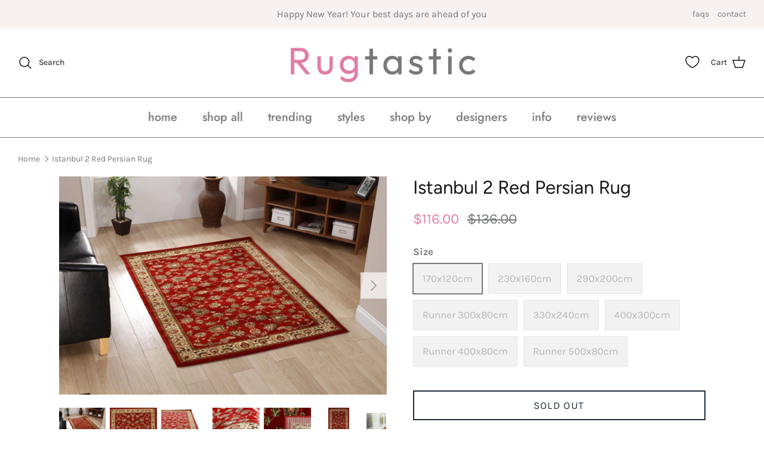

--- FILE ---
content_type: text/html; charset=utf-8
request_url: https://www.rugtastic.com.au/products/ist-2-ri
body_size: 55930
content:
<!DOCTYPE html><html lang="en" dir="ltr">
<head>
  <!-- Symmetry 6.0.3 -->

  <title>
    Istanbul 2 Red Persian Rug - Buy Rugs Online | Melbourne, Australia &ndash; Rugtastic
  </title>

  <meta charset="utf-8" />
<meta name="viewport" content="width=device-width,initial-scale=1.0" />
<meta http-equiv="X-UA-Compatible" content="IE=edge">

<link rel="preconnect" href="https://cdn.shopify.com" crossorigin>
<link rel="preconnect" href="https://fonts.shopify.com" crossorigin>
<link rel="preconnect" href="https://monorail-edge.shopifysvc.com"><link rel="preload" as="font" href="//www.rugtastic.com.au/cdn/fonts/karla/karla_n4.40497e07df527e6a50e58fb17ef1950c72f3e32c.woff2" type="font/woff2" crossorigin><link rel="preload" as="font" href="//www.rugtastic.com.au/cdn/fonts/jost/jost_n5.7c8497861ffd15f4e1284cd221f14658b0e95d61.woff2" type="font/woff2" crossorigin><link rel="preload" as="font" href="//www.rugtastic.com.au/cdn/fonts/figtree/figtree_n4.3c0838aba1701047e60be6a99a1b0a40ce9b8419.woff2" type="font/woff2" crossorigin><link rel="preload" as="font" href="//www.rugtastic.com.au/cdn/fonts/jost/jost_n4.d47a1b6347ce4a4c9f437608011273009d91f2b7.woff2" type="font/woff2" crossorigin><link rel="preload" href="//www.rugtastic.com.au/cdn/shop/t/36/assets/vendor.min.js?v=11589511144441591071697263703" as="script">
<link rel="preload" href="//www.rugtastic.com.au/cdn/shop/t/36/assets/theme.js?v=85417484044267405871697263703" as="script"><link rel="canonical" href="https://www.rugtastic.com.au/products/ist-2-ri" /><link rel="icon" href="//www.rugtastic.com.au/cdn/shop/files/Favicon_copy.png?crop=center&height=48&v=1636995638&width=48" type="image/png"><meta name="description" content="These stunning traditional rugs offer great value for money with their high quality pile and clear, detailed patterns. Made from heat set polypropylene yarn, they are hard-wearing pile finished with a nice sheen. These fantastic rugs are stain resistant, easy to clean and are therefore suitable for heavy domestic use. These traditional rugs are sure to add classic style to any room in your home. FEATURES:">
<style>
    @font-face {
  font-family: Karla;
  font-weight: 400;
  font-style: normal;
  font-display: fallback;
  src: url("//www.rugtastic.com.au/cdn/fonts/karla/karla_n4.40497e07df527e6a50e58fb17ef1950c72f3e32c.woff2") format("woff2"),
       url("//www.rugtastic.com.au/cdn/fonts/karla/karla_n4.e9f6f9de321061073c6bfe03c28976ba8ce6ee18.woff") format("woff");
}

    @font-face {
  font-family: Karla;
  font-weight: 700;
  font-style: normal;
  font-display: fallback;
  src: url("//www.rugtastic.com.au/cdn/fonts/karla/karla_n7.4358a847d4875593d69cfc3f8cc0b44c17b3ed03.woff2") format("woff2"),
       url("//www.rugtastic.com.au/cdn/fonts/karla/karla_n7.96e322f6d76ce794f25fa29e55d6997c3fb656b6.woff") format("woff");
}

    @font-face {
  font-family: Karla;
  font-weight: 500;
  font-style: normal;
  font-display: fallback;
  src: url("//www.rugtastic.com.au/cdn/fonts/karla/karla_n5.0f2c50ba88af8c39d2756f2fc9dfccf18f808828.woff2") format("woff2"),
       url("//www.rugtastic.com.au/cdn/fonts/karla/karla_n5.88d3e57f788ee4a41fa11fc99b9881ce077acdc2.woff") format("woff");
}

    @font-face {
  font-family: Karla;
  font-weight: 400;
  font-style: italic;
  font-display: fallback;
  src: url("//www.rugtastic.com.au/cdn/fonts/karla/karla_i4.2086039c16bcc3a78a72a2f7b471e3c4a7f873a6.woff2") format("woff2"),
       url("//www.rugtastic.com.au/cdn/fonts/karla/karla_i4.7b9f59841a5960c16fa2a897a0716c8ebb183221.woff") format("woff");
}

    @font-face {
  font-family: Karla;
  font-weight: 700;
  font-style: italic;
  font-display: fallback;
  src: url("//www.rugtastic.com.au/cdn/fonts/karla/karla_i7.fe031cd65d6e02906286add4f6dda06afc2615f0.woff2") format("woff2"),
       url("//www.rugtastic.com.au/cdn/fonts/karla/karla_i7.816d4949fa7f7d79314595d7003eda5b44e959e3.woff") format("woff");
}

    @font-face {
  font-family: Figtree;
  font-weight: 400;
  font-style: normal;
  font-display: fallback;
  src: url("//www.rugtastic.com.au/cdn/fonts/figtree/figtree_n4.3c0838aba1701047e60be6a99a1b0a40ce9b8419.woff2") format("woff2"),
       url("//www.rugtastic.com.au/cdn/fonts/figtree/figtree_n4.c0575d1db21fc3821f17fd6617d3dee552312137.woff") format("woff");
}

    @font-face {
  font-family: Jost;
  font-weight: 400;
  font-style: normal;
  font-display: fallback;
  src: url("//www.rugtastic.com.au/cdn/fonts/jost/jost_n4.d47a1b6347ce4a4c9f437608011273009d91f2b7.woff2") format("woff2"),
       url("//www.rugtastic.com.au/cdn/fonts/jost/jost_n4.791c46290e672b3f85c3d1c651ef2efa3819eadd.woff") format("woff");
}

    @font-face {
  font-family: Jost;
  font-weight: 500;
  font-style: normal;
  font-display: fallback;
  src: url("//www.rugtastic.com.au/cdn/fonts/jost/jost_n5.7c8497861ffd15f4e1284cd221f14658b0e95d61.woff2") format("woff2"),
       url("//www.rugtastic.com.au/cdn/fonts/jost/jost_n5.fb6a06896db583cc2df5ba1b30d9c04383119dd9.woff") format("woff");
}

    @font-face {
  font-family: Jost;
  font-weight: 600;
  font-style: normal;
  font-display: fallback;
  src: url("//www.rugtastic.com.au/cdn/fonts/jost/jost_n6.ec1178db7a7515114a2d84e3dd680832b7af8b99.woff2") format("woff2"),
       url("//www.rugtastic.com.au/cdn/fonts/jost/jost_n6.b1178bb6bdd3979fef38e103a3816f6980aeaff9.woff") format("woff");
}

  </style>

  <meta property="og:site_name" content="Rugtastic">
<meta property="og:url" content="https://www.rugtastic.com.au/products/ist-2-ri">
<meta property="og:title" content="Istanbul 2 Red Persian Rug - Buy Rugs Online | Melbourne, Australia">
<meta property="og:type" content="product">
<meta property="og:description" content="These stunning traditional rugs offer great value for money with their high quality pile and clear, detailed patterns. Made from heat set polypropylene yarn, they are hard-wearing pile finished with a nice sheen. These fantastic rugs are stain resistant, easy to clean and are therefore suitable for heavy domestic use. These traditional rugs are sure to add classic style to any room in your home. FEATURES:"><meta property="og:image" content="http://www.rugtastic.com.au/cdn/shop/products/rani-2-red-persian-rugist-2-ri-170x120rugtastic-498046_1200x1200.jpg?v=1702131183">
  <meta property="og:image:secure_url" content="https://www.rugtastic.com.au/cdn/shop/products/rani-2-red-persian-rugist-2-ri-170x120rugtastic-498046_1200x1200.jpg?v=1702131183">
  <meta property="og:image:width" content="1152">
  <meta property="og:image:height" content="768"><meta property="og:price:amount" content="116.00">
  <meta property="og:price:currency" content="AUD"><meta name="twitter:card" content="summary_large_image">
<meta name="twitter:title" content="Istanbul 2 Red Persian Rug - Buy Rugs Online | Melbourne, Australia">
<meta name="twitter:description" content="These stunning traditional rugs offer great value for money with their high quality pile and clear, detailed patterns. Made from heat set polypropylene yarn, they are hard-wearing pile finished with a nice sheen. These fantastic rugs are stain resistant, easy to clean and are therefore suitable for heavy domestic use. These traditional rugs are sure to add classic style to any room in your home. FEATURES:">


  <link href="//www.rugtastic.com.au/cdn/shop/t/36/assets/styles.css?v=5624041716725627491759333089" rel="stylesheet" type="text/css" media="all" />
<script>
    window.theme = window.theme || {};
    theme.money_format_with_product_code_preference = "${{amount}}";
    theme.money_format_with_cart_code_preference = "${{amount}}";
    theme.money_format = "${{amount}}";
    theme.strings = {
      previous: "Previous",
      next: "Next",
      addressError: "Error looking up that address",
      addressNoResults: "No results for that address",
      addressQueryLimit: "You have exceeded the Google API usage limit. Consider upgrading to a \u003ca href=\"https:\/\/developers.google.com\/maps\/premium\/usage-limits\"\u003ePremium Plan\u003c\/a\u003e.",
      authError: "There was a problem authenticating your Google Maps API Key.",
      icon_labels_left: "Left",
      icon_labels_right: "Right",
      icon_labels_down: "Down",
      icon_labels_close: "Close",
      icon_labels_plus: "Plus",
      imageSlider: "Image slider",
      cart_terms_confirmation: "You must agree to the terms and conditions before continuing.",
      cart_general_quantity_too_high: "You can only have [QUANTITY] in your cart",
      products_listing_from: "From",
      layout_live_search_see_all: "See all results",
      products_product_add_to_cart: "Add to Cart",
      products_variant_no_stock: "Sold out",
      products_variant_non_existent: "Unavailable",
      products_product_pick_a: "Pick a",
      general_navigation_menu_toggle_aria_label: "Toggle menu",
      general_accessibility_labels_close: "Close",
      products_product_added_to_cart: "Added to cart",
      general_quick_search_pages: "Pages",
      general_quick_search_no_results: "Sorry, we couldn\u0026#39;t find any results",
      collections_general_see_all_subcollections: "See all..."
    };
    theme.routes = {
      cart_url: '/cart',
      cart_add_url: '/cart/add.js',
      cart_update_url: '/cart/update.js',
      predictive_search_url: '/search/suggest'
    };
    theme.settings = {
      cart_type: "page",
      after_add_to_cart: "notification",
      quickbuy_style: "off",
      avoid_orphans: true
    };
    document.documentElement.classList.add('js');
  </script>

  <script src="//www.rugtastic.com.au/cdn/shop/t/36/assets/vendor.min.js?v=11589511144441591071697263703" defer="defer"></script>
  <script src="//www.rugtastic.com.au/cdn/shop/t/36/assets/theme.js?v=85417484044267405871697263703" defer="defer"></script>

  <script>
  const boostSDAssetFileURL = "\/\/www.rugtastic.com.au\/cdn\/shop\/t\/36\/assets\/boost_sd_assets_file_url.gif?v=3330";
  window.boostSDAssetFileURL = boostSDAssetFileURL;

  if (window.boostSDAppConfig) {
    window.boostSDAppConfig.generalSettings.custom_js_asset_url = "//www.rugtastic.com.au/cdn/shop/t/36/assets/boost-sd-custom.js?v=160962118398746674481697269476";
    window.boostSDAppConfig.generalSettings.custom_css_asset_url = "//www.rugtastic.com.au/cdn/shop/t/36/assets/boost-sd-custom.css?v=72809539502277619291697269477";
  }

  
</script>

<script>window.performance && window.performance.mark && window.performance.mark('shopify.content_for_header.start');</script><meta name="google-site-verification" content="zvjLYy_bQDapMYdi9MWod0_tsXwKRnH4oXyrerf4VT8">
<meta id="shopify-digital-wallet" name="shopify-digital-wallet" content="/10730308/digital_wallets/dialog">
<meta name="shopify-checkout-api-token" content="332d0bee08fcc1cad2ae108eea1a23ff">
<meta id="in-context-paypal-metadata" data-shop-id="10730308" data-venmo-supported="false" data-environment="production" data-locale="en_US" data-paypal-v4="true" data-currency="AUD">
<link rel="alternate" type="application/json+oembed" href="https://www.rugtastic.com.au/products/ist-2-ri.oembed">
<script async="async" src="/checkouts/internal/preloads.js?locale=en-AU"></script>
<script id="apple-pay-shop-capabilities" type="application/json">{"shopId":10730308,"countryCode":"AU","currencyCode":"AUD","merchantCapabilities":["supports3DS"],"merchantId":"gid:\/\/shopify\/Shop\/10730308","merchantName":"Rugtastic","requiredBillingContactFields":["postalAddress","email","phone"],"requiredShippingContactFields":["postalAddress","email","phone"],"shippingType":"shipping","supportedNetworks":["visa","masterCard"],"total":{"type":"pending","label":"Rugtastic","amount":"1.00"},"shopifyPaymentsEnabled":true,"supportsSubscriptions":true}</script>
<script id="shopify-features" type="application/json">{"accessToken":"332d0bee08fcc1cad2ae108eea1a23ff","betas":["rich-media-storefront-analytics"],"domain":"www.rugtastic.com.au","predictiveSearch":true,"shopId":10730308,"locale":"en"}</script>
<script>var Shopify = Shopify || {};
Shopify.shop = "rugtastic-au.myshopify.com";
Shopify.locale = "en";
Shopify.currency = {"active":"AUD","rate":"1.0"};
Shopify.country = "AU";
Shopify.theme = {"name":"UPDATED SHOPIFY THEME 14102023 - Symmetry","id":137268756724,"schema_name":"Symmetry","schema_version":"6.0.3","theme_store_id":568,"role":"main"};
Shopify.theme.handle = "null";
Shopify.theme.style = {"id":null,"handle":null};
Shopify.cdnHost = "www.rugtastic.com.au/cdn";
Shopify.routes = Shopify.routes || {};
Shopify.routes.root = "/";</script>
<script type="module">!function(o){(o.Shopify=o.Shopify||{}).modules=!0}(window);</script>
<script>!function(o){function n(){var o=[];function n(){o.push(Array.prototype.slice.apply(arguments))}return n.q=o,n}var t=o.Shopify=o.Shopify||{};t.loadFeatures=n(),t.autoloadFeatures=n()}(window);</script>
<script id="shop-js-analytics" type="application/json">{"pageType":"product"}</script>
<script defer="defer" async type="module" src="//www.rugtastic.com.au/cdn/shopifycloud/shop-js/modules/v2/client.init-shop-cart-sync_BdyHc3Nr.en.esm.js"></script>
<script defer="defer" async type="module" src="//www.rugtastic.com.au/cdn/shopifycloud/shop-js/modules/v2/chunk.common_Daul8nwZ.esm.js"></script>
<script type="module">
  await import("//www.rugtastic.com.au/cdn/shopifycloud/shop-js/modules/v2/client.init-shop-cart-sync_BdyHc3Nr.en.esm.js");
await import("//www.rugtastic.com.au/cdn/shopifycloud/shop-js/modules/v2/chunk.common_Daul8nwZ.esm.js");

  window.Shopify.SignInWithShop?.initShopCartSync?.({"fedCMEnabled":true,"windoidEnabled":true});

</script>
<script>(function() {
  var isLoaded = false;
  function asyncLoad() {
    if (isLoaded) return;
    isLoaded = true;
    var urls = ["https:\/\/d18eg7dreypte5.cloudfront.net\/browse-abandonment\/smsbump_timer.js?shop=rugtastic-au.myshopify.com"];
    for (var i = 0; i < urls.length; i++) {
      var s = document.createElement('script');
      s.type = 'text/javascript';
      s.async = true;
      s.src = urls[i];
      var x = document.getElementsByTagName('script')[0];
      x.parentNode.insertBefore(s, x);
    }
  };
  if(window.attachEvent) {
    window.attachEvent('onload', asyncLoad);
  } else {
    window.addEventListener('load', asyncLoad, false);
  }
})();</script>
<script id="__st">var __st={"a":10730308,"offset":36000,"reqid":"e4d418f2-6308-4879-bdb8-968e0b0885b9-1768987450","pageurl":"www.rugtastic.com.au\/products\/ist-2-ri","u":"6d9f52cfd9fd","p":"product","rtyp":"product","rid":3748379073};</script>
<script>window.ShopifyPaypalV4VisibilityTracking = true;</script>
<script id="captcha-bootstrap">!function(){'use strict';const t='contact',e='account',n='new_comment',o=[[t,t],['blogs',n],['comments',n],[t,'customer']],c=[[e,'customer_login'],[e,'guest_login'],[e,'recover_customer_password'],[e,'create_customer']],r=t=>t.map((([t,e])=>`form[action*='/${t}']:not([data-nocaptcha='true']) input[name='form_type'][value='${e}']`)).join(','),a=t=>()=>t?[...document.querySelectorAll(t)].map((t=>t.form)):[];function s(){const t=[...o],e=r(t);return a(e)}const i='password',u='form_key',d=['recaptcha-v3-token','g-recaptcha-response','h-captcha-response',i],f=()=>{try{return window.sessionStorage}catch{return}},m='__shopify_v',_=t=>t.elements[u];function p(t,e,n=!1){try{const o=window.sessionStorage,c=JSON.parse(o.getItem(e)),{data:r}=function(t){const{data:e,action:n}=t;return t[m]||n?{data:e,action:n}:{data:t,action:n}}(c);for(const[e,n]of Object.entries(r))t.elements[e]&&(t.elements[e].value=n);n&&o.removeItem(e)}catch(o){console.error('form repopulation failed',{error:o})}}const l='form_type',E='cptcha';function T(t){t.dataset[E]=!0}const w=window,h=w.document,L='Shopify',v='ce_forms',y='captcha';let A=!1;((t,e)=>{const n=(g='f06e6c50-85a8-45c8-87d0-21a2b65856fe',I='https://cdn.shopify.com/shopifycloud/storefront-forms-hcaptcha/ce_storefront_forms_captcha_hcaptcha.v1.5.2.iife.js',D={infoText:'Protected by hCaptcha',privacyText:'Privacy',termsText:'Terms'},(t,e,n)=>{const o=w[L][v],c=o.bindForm;if(c)return c(t,g,e,D).then(n);var r;o.q.push([[t,g,e,D],n]),r=I,A||(h.body.append(Object.assign(h.createElement('script'),{id:'captcha-provider',async:!0,src:r})),A=!0)});var g,I,D;w[L]=w[L]||{},w[L][v]=w[L][v]||{},w[L][v].q=[],w[L][y]=w[L][y]||{},w[L][y].protect=function(t,e){n(t,void 0,e),T(t)},Object.freeze(w[L][y]),function(t,e,n,w,h,L){const[v,y,A,g]=function(t,e,n){const i=e?o:[],u=t?c:[],d=[...i,...u],f=r(d),m=r(i),_=r(d.filter((([t,e])=>n.includes(e))));return[a(f),a(m),a(_),s()]}(w,h,L),I=t=>{const e=t.target;return e instanceof HTMLFormElement?e:e&&e.form},D=t=>v().includes(t);t.addEventListener('submit',(t=>{const e=I(t);if(!e)return;const n=D(e)&&!e.dataset.hcaptchaBound&&!e.dataset.recaptchaBound,o=_(e),c=g().includes(e)&&(!o||!o.value);(n||c)&&t.preventDefault(),c&&!n&&(function(t){try{if(!f())return;!function(t){const e=f();if(!e)return;const n=_(t);if(!n)return;const o=n.value;o&&e.removeItem(o)}(t);const e=Array.from(Array(32),(()=>Math.random().toString(36)[2])).join('');!function(t,e){_(t)||t.append(Object.assign(document.createElement('input'),{type:'hidden',name:u})),t.elements[u].value=e}(t,e),function(t,e){const n=f();if(!n)return;const o=[...t.querySelectorAll(`input[type='${i}']`)].map((({name:t})=>t)),c=[...d,...o],r={};for(const[a,s]of new FormData(t).entries())c.includes(a)||(r[a]=s);n.setItem(e,JSON.stringify({[m]:1,action:t.action,data:r}))}(t,e)}catch(e){console.error('failed to persist form',e)}}(e),e.submit())}));const S=(t,e)=>{t&&!t.dataset[E]&&(n(t,e.some((e=>e===t))),T(t))};for(const o of['focusin','change'])t.addEventListener(o,(t=>{const e=I(t);D(e)&&S(e,y())}));const B=e.get('form_key'),M=e.get(l),P=B&&M;t.addEventListener('DOMContentLoaded',(()=>{const t=y();if(P)for(const e of t)e.elements[l].value===M&&p(e,B);[...new Set([...A(),...v().filter((t=>'true'===t.dataset.shopifyCaptcha))])].forEach((e=>S(e,t)))}))}(h,new URLSearchParams(w.location.search),n,t,e,['guest_login'])})(!0,!0)}();</script>
<script integrity="sha256-4kQ18oKyAcykRKYeNunJcIwy7WH5gtpwJnB7kiuLZ1E=" data-source-attribution="shopify.loadfeatures" defer="defer" src="//www.rugtastic.com.au/cdn/shopifycloud/storefront/assets/storefront/load_feature-a0a9edcb.js" crossorigin="anonymous"></script>
<script data-source-attribution="shopify.dynamic_checkout.dynamic.init">var Shopify=Shopify||{};Shopify.PaymentButton=Shopify.PaymentButton||{isStorefrontPortableWallets:!0,init:function(){window.Shopify.PaymentButton.init=function(){};var t=document.createElement("script");t.src="https://www.rugtastic.com.au/cdn/shopifycloud/portable-wallets/latest/portable-wallets.en.js",t.type="module",document.head.appendChild(t)}};
</script>
<script data-source-attribution="shopify.dynamic_checkout.buyer_consent">
  function portableWalletsHideBuyerConsent(e){var t=document.getElementById("shopify-buyer-consent"),n=document.getElementById("shopify-subscription-policy-button");t&&n&&(t.classList.add("hidden"),t.setAttribute("aria-hidden","true"),n.removeEventListener("click",e))}function portableWalletsShowBuyerConsent(e){var t=document.getElementById("shopify-buyer-consent"),n=document.getElementById("shopify-subscription-policy-button");t&&n&&(t.classList.remove("hidden"),t.removeAttribute("aria-hidden"),n.addEventListener("click",e))}window.Shopify?.PaymentButton&&(window.Shopify.PaymentButton.hideBuyerConsent=portableWalletsHideBuyerConsent,window.Shopify.PaymentButton.showBuyerConsent=portableWalletsShowBuyerConsent);
</script>
<script data-source-attribution="shopify.dynamic_checkout.cart.bootstrap">document.addEventListener("DOMContentLoaded",(function(){function t(){return document.querySelector("shopify-accelerated-checkout-cart, shopify-accelerated-checkout")}if(t())Shopify.PaymentButton.init();else{new MutationObserver((function(e,n){t()&&(Shopify.PaymentButton.init(),n.disconnect())})).observe(document.body,{childList:!0,subtree:!0})}}));
</script>
<link id="shopify-accelerated-checkout-styles" rel="stylesheet" media="screen" href="https://www.rugtastic.com.au/cdn/shopifycloud/portable-wallets/latest/accelerated-checkout-backwards-compat.css" crossorigin="anonymous">
<style id="shopify-accelerated-checkout-cart">
        #shopify-buyer-consent {
  margin-top: 1em;
  display: inline-block;
  width: 100%;
}

#shopify-buyer-consent.hidden {
  display: none;
}

#shopify-subscription-policy-button {
  background: none;
  border: none;
  padding: 0;
  text-decoration: underline;
  font-size: inherit;
  cursor: pointer;
}

#shopify-subscription-policy-button::before {
  box-shadow: none;
}

      </style>

<script>window.performance && window.performance.mark && window.performance.mark('shopify.content_for_header.end');</script><!-- BEGIN app block: shopify://apps/blocky-fraud-blocker/blocks/app-embed/aa25b3bf-c2c5-4359-aa61-7836c225c5a9 -->
<script async src="https://app.blocky-app.com/get_script/?shop_url=rugtastic-au.myshopify.com"></script>


<!-- END app block --><!-- BEGIN app block: shopify://apps/yotpo-product-reviews/blocks/settings/eb7dfd7d-db44-4334-bc49-c893b51b36cf -->


  <script type="text/javascript" src="https://cdn-widgetsrepository.yotpo.com/v1/loader/AcYSAEmOKJSQZ8yjHEHNWciYhH9KpSjcNsldRIro?languageCode=en" async></script>



  
<!-- END app block --><link href="https://cdn.shopify.com/extensions/019bc237-e6a0-75fa-a84b-a22337af908e/swish-formerly-wishlist-king-218/assets/component-wishlist-button-block.css" rel="stylesheet" type="text/css" media="all">
<link href="https://cdn.shopify.com/extensions/019bc7fe-f021-737a-baf3-fa2f98b7bf5f/in-cart-upsell-840/assets/index.css" rel="stylesheet" type="text/css" media="all">
<script src="https://cdn.shopify.com/extensions/019b979b-238a-7e17-847d-ec6cb3db4951/preorderfrontend-174/assets/globo.preorder.min.js" type="text/javascript" defer="defer"></script>
<link href="https://monorail-edge.shopifysvc.com" rel="dns-prefetch">
<script>(function(){if ("sendBeacon" in navigator && "performance" in window) {try {var session_token_from_headers = performance.getEntriesByType('navigation')[0].serverTiming.find(x => x.name == '_s').description;} catch {var session_token_from_headers = undefined;}var session_cookie_matches = document.cookie.match(/_shopify_s=([^;]*)/);var session_token_from_cookie = session_cookie_matches && session_cookie_matches.length === 2 ? session_cookie_matches[1] : "";var session_token = session_token_from_headers || session_token_from_cookie || "";function handle_abandonment_event(e) {var entries = performance.getEntries().filter(function(entry) {return /monorail-edge.shopifysvc.com/.test(entry.name);});if (!window.abandonment_tracked && entries.length === 0) {window.abandonment_tracked = true;var currentMs = Date.now();var navigation_start = performance.timing.navigationStart;var payload = {shop_id: 10730308,url: window.location.href,navigation_start,duration: currentMs - navigation_start,session_token,page_type: "product"};window.navigator.sendBeacon("https://monorail-edge.shopifysvc.com/v1/produce", JSON.stringify({schema_id: "online_store_buyer_site_abandonment/1.1",payload: payload,metadata: {event_created_at_ms: currentMs,event_sent_at_ms: currentMs}}));}}window.addEventListener('pagehide', handle_abandonment_event);}}());</script>
<script id="web-pixels-manager-setup">(function e(e,d,r,n,o){if(void 0===o&&(o={}),!Boolean(null===(a=null===(i=window.Shopify)||void 0===i?void 0:i.analytics)||void 0===a?void 0:a.replayQueue)){var i,a;window.Shopify=window.Shopify||{};var t=window.Shopify;t.analytics=t.analytics||{};var s=t.analytics;s.replayQueue=[],s.publish=function(e,d,r){return s.replayQueue.push([e,d,r]),!0};try{self.performance.mark("wpm:start")}catch(e){}var l=function(){var e={modern:/Edge?\/(1{2}[4-9]|1[2-9]\d|[2-9]\d{2}|\d{4,})\.\d+(\.\d+|)|Firefox\/(1{2}[4-9]|1[2-9]\d|[2-9]\d{2}|\d{4,})\.\d+(\.\d+|)|Chrom(ium|e)\/(9{2}|\d{3,})\.\d+(\.\d+|)|(Maci|X1{2}).+ Version\/(15\.\d+|(1[6-9]|[2-9]\d|\d{3,})\.\d+)([,.]\d+|)( \(\w+\)|)( Mobile\/\w+|) Safari\/|Chrome.+OPR\/(9{2}|\d{3,})\.\d+\.\d+|(CPU[ +]OS|iPhone[ +]OS|CPU[ +]iPhone|CPU IPhone OS|CPU iPad OS)[ +]+(15[._]\d+|(1[6-9]|[2-9]\d|\d{3,})[._]\d+)([._]\d+|)|Android:?[ /-](13[3-9]|1[4-9]\d|[2-9]\d{2}|\d{4,})(\.\d+|)(\.\d+|)|Android.+Firefox\/(13[5-9]|1[4-9]\d|[2-9]\d{2}|\d{4,})\.\d+(\.\d+|)|Android.+Chrom(ium|e)\/(13[3-9]|1[4-9]\d|[2-9]\d{2}|\d{4,})\.\d+(\.\d+|)|SamsungBrowser\/([2-9]\d|\d{3,})\.\d+/,legacy:/Edge?\/(1[6-9]|[2-9]\d|\d{3,})\.\d+(\.\d+|)|Firefox\/(5[4-9]|[6-9]\d|\d{3,})\.\d+(\.\d+|)|Chrom(ium|e)\/(5[1-9]|[6-9]\d|\d{3,})\.\d+(\.\d+|)([\d.]+$|.*Safari\/(?![\d.]+ Edge\/[\d.]+$))|(Maci|X1{2}).+ Version\/(10\.\d+|(1[1-9]|[2-9]\d|\d{3,})\.\d+)([,.]\d+|)( \(\w+\)|)( Mobile\/\w+|) Safari\/|Chrome.+OPR\/(3[89]|[4-9]\d|\d{3,})\.\d+\.\d+|(CPU[ +]OS|iPhone[ +]OS|CPU[ +]iPhone|CPU IPhone OS|CPU iPad OS)[ +]+(10[._]\d+|(1[1-9]|[2-9]\d|\d{3,})[._]\d+)([._]\d+|)|Android:?[ /-](13[3-9]|1[4-9]\d|[2-9]\d{2}|\d{4,})(\.\d+|)(\.\d+|)|Mobile Safari.+OPR\/([89]\d|\d{3,})\.\d+\.\d+|Android.+Firefox\/(13[5-9]|1[4-9]\d|[2-9]\d{2}|\d{4,})\.\d+(\.\d+|)|Android.+Chrom(ium|e)\/(13[3-9]|1[4-9]\d|[2-9]\d{2}|\d{4,})\.\d+(\.\d+|)|Android.+(UC? ?Browser|UCWEB|U3)[ /]?(15\.([5-9]|\d{2,})|(1[6-9]|[2-9]\d|\d{3,})\.\d+)\.\d+|SamsungBrowser\/(5\.\d+|([6-9]|\d{2,})\.\d+)|Android.+MQ{2}Browser\/(14(\.(9|\d{2,})|)|(1[5-9]|[2-9]\d|\d{3,})(\.\d+|))(\.\d+|)|K[Aa][Ii]OS\/(3\.\d+|([4-9]|\d{2,})\.\d+)(\.\d+|)/},d=e.modern,r=e.legacy,n=navigator.userAgent;return n.match(d)?"modern":n.match(r)?"legacy":"unknown"}(),u="modern"===l?"modern":"legacy",c=(null!=n?n:{modern:"",legacy:""})[u],f=function(e){return[e.baseUrl,"/wpm","/b",e.hashVersion,"modern"===e.buildTarget?"m":"l",".js"].join("")}({baseUrl:d,hashVersion:r,buildTarget:u}),m=function(e){var d=e.version,r=e.bundleTarget,n=e.surface,o=e.pageUrl,i=e.monorailEndpoint;return{emit:function(e){var a=e.status,t=e.errorMsg,s=(new Date).getTime(),l=JSON.stringify({metadata:{event_sent_at_ms:s},events:[{schema_id:"web_pixels_manager_load/3.1",payload:{version:d,bundle_target:r,page_url:o,status:a,surface:n,error_msg:t},metadata:{event_created_at_ms:s}}]});if(!i)return console&&console.warn&&console.warn("[Web Pixels Manager] No Monorail endpoint provided, skipping logging."),!1;try{return self.navigator.sendBeacon.bind(self.navigator)(i,l)}catch(e){}var u=new XMLHttpRequest;try{return u.open("POST",i,!0),u.setRequestHeader("Content-Type","text/plain"),u.send(l),!0}catch(e){return console&&console.warn&&console.warn("[Web Pixels Manager] Got an unhandled error while logging to Monorail."),!1}}}}({version:r,bundleTarget:l,surface:e.surface,pageUrl:self.location.href,monorailEndpoint:e.monorailEndpoint});try{o.browserTarget=l,function(e){var d=e.src,r=e.async,n=void 0===r||r,o=e.onload,i=e.onerror,a=e.sri,t=e.scriptDataAttributes,s=void 0===t?{}:t,l=document.createElement("script"),u=document.querySelector("head"),c=document.querySelector("body");if(l.async=n,l.src=d,a&&(l.integrity=a,l.crossOrigin="anonymous"),s)for(var f in s)if(Object.prototype.hasOwnProperty.call(s,f))try{l.dataset[f]=s[f]}catch(e){}if(o&&l.addEventListener("load",o),i&&l.addEventListener("error",i),u)u.appendChild(l);else{if(!c)throw new Error("Did not find a head or body element to append the script");c.appendChild(l)}}({src:f,async:!0,onload:function(){if(!function(){var e,d;return Boolean(null===(d=null===(e=window.Shopify)||void 0===e?void 0:e.analytics)||void 0===d?void 0:d.initialized)}()){var d=window.webPixelsManager.init(e)||void 0;if(d){var r=window.Shopify.analytics;r.replayQueue.forEach((function(e){var r=e[0],n=e[1],o=e[2];d.publishCustomEvent(r,n,o)})),r.replayQueue=[],r.publish=d.publishCustomEvent,r.visitor=d.visitor,r.initialized=!0}}},onerror:function(){return m.emit({status:"failed",errorMsg:"".concat(f," has failed to load")})},sri:function(e){var d=/^sha384-[A-Za-z0-9+/=]+$/;return"string"==typeof e&&d.test(e)}(c)?c:"",scriptDataAttributes:o}),m.emit({status:"loading"})}catch(e){m.emit({status:"failed",errorMsg:(null==e?void 0:e.message)||"Unknown error"})}}})({shopId: 10730308,storefrontBaseUrl: "https://www.rugtastic.com.au",extensionsBaseUrl: "https://extensions.shopifycdn.com/cdn/shopifycloud/web-pixels-manager",monorailEndpoint: "https://monorail-edge.shopifysvc.com/unstable/produce_batch",surface: "storefront-renderer",enabledBetaFlags: ["2dca8a86"],webPixelsConfigList: [{"id":"1373339892","configuration":"{\"store\":\"rugtastic-au.myshopify.com\"}","eventPayloadVersion":"v1","runtimeContext":"STRICT","scriptVersion":"8450b52b59e80bfb2255f1e069ee1acd","type":"APP","apiClientId":740217,"privacyPurposes":["ANALYTICS","MARKETING","SALE_OF_DATA"],"dataSharingAdjustments":{"protectedCustomerApprovalScopes":["read_customer_address","read_customer_email","read_customer_name","read_customer_personal_data","read_customer_phone"]}},{"id":"426475764","configuration":"{\"config\":\"{\\\"google_tag_ids\\\":[\\\"G-1L8BEBC01H\\\",\\\"AW-873344764\\\",\\\"GT-PL95CXC\\\"],\\\"target_country\\\":\\\"AU\\\",\\\"gtag_events\\\":[{\\\"type\\\":\\\"begin_checkout\\\",\\\"action_label\\\":[\\\"G-1L8BEBC01H\\\",\\\"AW-873344764\\\/d8vbCP_zrosBEPzduKAD\\\"]},{\\\"type\\\":\\\"search\\\",\\\"action_label\\\":[\\\"G-1L8BEBC01H\\\",\\\"AW-873344764\\\/wnyHCIL0rosBEPzduKAD\\\"]},{\\\"type\\\":\\\"view_item\\\",\\\"action_label\\\":[\\\"G-1L8BEBC01H\\\",\\\"AW-873344764\\\/_cOmCPnzrosBEPzduKAD\\\",\\\"MC-QK15YF5QPR\\\"]},{\\\"type\\\":\\\"purchase\\\",\\\"action_label\\\":[\\\"G-1L8BEBC01H\\\",\\\"AW-873344764\\\/zOyICPbzrosBEPzduKAD\\\",\\\"MC-QK15YF5QPR\\\"]},{\\\"type\\\":\\\"page_view\\\",\\\"action_label\\\":[\\\"G-1L8BEBC01H\\\",\\\"AW-873344764\\\/xnAXCPPzrosBEPzduKAD\\\",\\\"MC-QK15YF5QPR\\\"]},{\\\"type\\\":\\\"add_payment_info\\\",\\\"action_label\\\":[\\\"G-1L8BEBC01H\\\",\\\"AW-873344764\\\/BXk8CIX0rosBEPzduKAD\\\"]},{\\\"type\\\":\\\"add_to_cart\\\",\\\"action_label\\\":[\\\"G-1L8BEBC01H\\\",\\\"AW-873344764\\\/AcQoCPzzrosBEPzduKAD\\\"]}],\\\"enable_monitoring_mode\\\":false}\"}","eventPayloadVersion":"v1","runtimeContext":"OPEN","scriptVersion":"b2a88bafab3e21179ed38636efcd8a93","type":"APP","apiClientId":1780363,"privacyPurposes":[],"dataSharingAdjustments":{"protectedCustomerApprovalScopes":["read_customer_address","read_customer_email","read_customer_name","read_customer_personal_data","read_customer_phone"]}},{"id":"146047220","configuration":"{\"pixel_id\":\"497142985879459\",\"pixel_type\":\"facebook_pixel\",\"metaapp_system_user_token\":\"-\"}","eventPayloadVersion":"v1","runtimeContext":"OPEN","scriptVersion":"ca16bc87fe92b6042fbaa3acc2fbdaa6","type":"APP","apiClientId":2329312,"privacyPurposes":["ANALYTICS","MARKETING","SALE_OF_DATA"],"dataSharingAdjustments":{"protectedCustomerApprovalScopes":["read_customer_address","read_customer_email","read_customer_name","read_customer_personal_data","read_customer_phone"]}},{"id":"shopify-app-pixel","configuration":"{}","eventPayloadVersion":"v1","runtimeContext":"STRICT","scriptVersion":"0450","apiClientId":"shopify-pixel","type":"APP","privacyPurposes":["ANALYTICS","MARKETING"]},{"id":"shopify-custom-pixel","eventPayloadVersion":"v1","runtimeContext":"LAX","scriptVersion":"0450","apiClientId":"shopify-pixel","type":"CUSTOM","privacyPurposes":["ANALYTICS","MARKETING"]}],isMerchantRequest: false,initData: {"shop":{"name":"Rugtastic","paymentSettings":{"currencyCode":"AUD"},"myshopifyDomain":"rugtastic-au.myshopify.com","countryCode":"AU","storefrontUrl":"https:\/\/www.rugtastic.com.au"},"customer":null,"cart":null,"checkout":null,"productVariants":[{"price":{"amount":116.0,"currencyCode":"AUD"},"product":{"title":"Istanbul 2 Red Persian Rug","vendor":"Unitex","id":"3748379073","untranslatedTitle":"Istanbul 2 Red Persian Rug","url":"\/products\/ist-2-ri","type":"Istanbul Collection"},"id":"10899280897","image":{"src":"\/\/www.rugtastic.com.au\/cdn\/shop\/products\/rani-2-red-persian-rugist-2-ri-170x120rugtastic-498046.jpg?v=1702131183"},"sku":"IST-2-RI-170X120","title":"170x120cm","untranslatedTitle":"170x120cm"},{"price":{"amount":155.0,"currencyCode":"AUD"},"product":{"title":"Istanbul 2 Red Persian Rug","vendor":"Unitex","id":"3748379073","untranslatedTitle":"Istanbul 2 Red Persian Rug","url":"\/products\/ist-2-ri","type":"Istanbul Collection"},"id":"10899280961","image":{"src":"\/\/www.rugtastic.com.au\/cdn\/shop\/products\/rani-2-red-persian-rugist-2-ri-170x120rugtastic-498046.jpg?v=1702131183"},"sku":"IST-2-RI-230X160","title":"230x160cm","untranslatedTitle":"230x160cm"},{"price":{"amount":212.0,"currencyCode":"AUD"},"product":{"title":"Istanbul 2 Red Persian Rug","vendor":"Unitex","id":"3748379073","untranslatedTitle":"Istanbul 2 Red Persian Rug","url":"\/products\/ist-2-ri","type":"Istanbul Collection"},"id":"10899281025","image":{"src":"\/\/www.rugtastic.com.au\/cdn\/shop\/products\/rani-2-red-persian-rugist-2-ri-170x120rugtastic-498046.jpg?v=1702131183"},"sku":"IST-2-RI-290X200","title":"290x200cm","untranslatedTitle":"290x200cm"},{"price":{"amount":122.0,"currencyCode":"AUD"},"product":{"title":"Istanbul 2 Red Persian Rug","vendor":"Unitex","id":"3748379073","untranslatedTitle":"Istanbul 2 Red Persian Rug","url":"\/products\/ist-2-ri","type":"Istanbul Collection"},"id":"10899281089","image":{"src":"\/\/www.rugtastic.com.au\/cdn\/shop\/products\/rani-2-red-persian-rugist-2-ri-170x120rugtastic-498046.jpg?v=1702131183"},"sku":"IST-2-RI-300X80","title":"Runner 300x80cm","untranslatedTitle":"Runner 300x80cm"},{"price":{"amount":271.0,"currencyCode":"AUD"},"product":{"title":"Istanbul 2 Red Persian Rug","vendor":"Unitex","id":"3748379073","untranslatedTitle":"Istanbul 2 Red Persian Rug","url":"\/products\/ist-2-ri","type":"Istanbul Collection"},"id":"10899281153","image":{"src":"\/\/www.rugtastic.com.au\/cdn\/shop\/products\/rani-2-red-persian-rugist-2-ri-170x120rugtastic-498046.jpg?v=1702131183"},"sku":"IST-2-RI-330X240","title":"330x240cm","untranslatedTitle":"330x240cm"},{"price":{"amount":437.0,"currencyCode":"AUD"},"product":{"title":"Istanbul 2 Red Persian Rug","vendor":"Unitex","id":"3748379073","untranslatedTitle":"Istanbul 2 Red Persian Rug","url":"\/products\/ist-2-ri","type":"Istanbul Collection"},"id":"10899281217","image":{"src":"\/\/www.rugtastic.com.au\/cdn\/shop\/products\/rani-2-red-persian-rugist-2-ri-170x120rugtastic-498046.jpg?v=1702131183"},"sku":"IST-2-RI-400X300","title":"400x300cm","untranslatedTitle":"400x300cm"},{"price":{"amount":143.0,"currencyCode":"AUD"},"product":{"title":"Istanbul 2 Red Persian Rug","vendor":"Unitex","id":"3748379073","untranslatedTitle":"Istanbul 2 Red Persian Rug","url":"\/products\/ist-2-ri","type":"Istanbul Collection"},"id":"10899281281","image":{"src":"\/\/www.rugtastic.com.au\/cdn\/shop\/products\/rani-2-red-persian-rugist-2-ri-170x120rugtastic-498046.jpg?v=1702131183"},"sku":"IST-2-RI-400X80","title":"Runner 400x80cm","untranslatedTitle":"Runner 400x80cm"},{"price":{"amount":162.0,"currencyCode":"AUD"},"product":{"title":"Istanbul 2 Red Persian Rug","vendor":"Unitex","id":"3748379073","untranslatedTitle":"Istanbul 2 Red Persian Rug","url":"\/products\/ist-2-ri","type":"Istanbul Collection"},"id":"10899281345","image":{"src":"\/\/www.rugtastic.com.au\/cdn\/shop\/products\/rani-2-red-persian-rugist-2-ri-170x120rugtastic-498046.jpg?v=1702131183"},"sku":"IST-2-RI-500X80","title":"Runner 500x80cm","untranslatedTitle":"Runner 500x80cm"}],"purchasingCompany":null},},"https://www.rugtastic.com.au/cdn","fcfee988w5aeb613cpc8e4bc33m6693e112",{"modern":"","legacy":""},{"shopId":"10730308","storefrontBaseUrl":"https:\/\/www.rugtastic.com.au","extensionBaseUrl":"https:\/\/extensions.shopifycdn.com\/cdn\/shopifycloud\/web-pixels-manager","surface":"storefront-renderer","enabledBetaFlags":"[\"2dca8a86\"]","isMerchantRequest":"false","hashVersion":"fcfee988w5aeb613cpc8e4bc33m6693e112","publish":"custom","events":"[[\"page_viewed\",{}],[\"product_viewed\",{\"productVariant\":{\"price\":{\"amount\":116.0,\"currencyCode\":\"AUD\"},\"product\":{\"title\":\"Istanbul 2 Red Persian Rug\",\"vendor\":\"Unitex\",\"id\":\"3748379073\",\"untranslatedTitle\":\"Istanbul 2 Red Persian Rug\",\"url\":\"\/products\/ist-2-ri\",\"type\":\"Istanbul Collection\"},\"id\":\"10899280897\",\"image\":{\"src\":\"\/\/www.rugtastic.com.au\/cdn\/shop\/products\/rani-2-red-persian-rugist-2-ri-170x120rugtastic-498046.jpg?v=1702131183\"},\"sku\":\"IST-2-RI-170X120\",\"title\":\"170x120cm\",\"untranslatedTitle\":\"170x120cm\"}}]]"});</script><script>
  window.ShopifyAnalytics = window.ShopifyAnalytics || {};
  window.ShopifyAnalytics.meta = window.ShopifyAnalytics.meta || {};
  window.ShopifyAnalytics.meta.currency = 'AUD';
  var meta = {"product":{"id":3748379073,"gid":"gid:\/\/shopify\/Product\/3748379073","vendor":"Unitex","type":"Istanbul Collection","handle":"ist-2-ri","variants":[{"id":10899280897,"price":11600,"name":"Istanbul 2 Red Persian Rug - 170x120cm","public_title":"170x120cm","sku":"IST-2-RI-170X120"},{"id":10899280961,"price":15500,"name":"Istanbul 2 Red Persian Rug - 230x160cm","public_title":"230x160cm","sku":"IST-2-RI-230X160"},{"id":10899281025,"price":21200,"name":"Istanbul 2 Red Persian Rug - 290x200cm","public_title":"290x200cm","sku":"IST-2-RI-290X200"},{"id":10899281089,"price":12200,"name":"Istanbul 2 Red Persian Rug - Runner 300x80cm","public_title":"Runner 300x80cm","sku":"IST-2-RI-300X80"},{"id":10899281153,"price":27100,"name":"Istanbul 2 Red Persian Rug - 330x240cm","public_title":"330x240cm","sku":"IST-2-RI-330X240"},{"id":10899281217,"price":43700,"name":"Istanbul 2 Red Persian Rug - 400x300cm","public_title":"400x300cm","sku":"IST-2-RI-400X300"},{"id":10899281281,"price":14300,"name":"Istanbul 2 Red Persian Rug - Runner 400x80cm","public_title":"Runner 400x80cm","sku":"IST-2-RI-400X80"},{"id":10899281345,"price":16200,"name":"Istanbul 2 Red Persian Rug - Runner 500x80cm","public_title":"Runner 500x80cm","sku":"IST-2-RI-500X80"}],"remote":false},"page":{"pageType":"product","resourceType":"product","resourceId":3748379073,"requestId":"e4d418f2-6308-4879-bdb8-968e0b0885b9-1768987450"}};
  for (var attr in meta) {
    window.ShopifyAnalytics.meta[attr] = meta[attr];
  }
</script>
<script class="analytics">
  (function () {
    var customDocumentWrite = function(content) {
      var jquery = null;

      if (window.jQuery) {
        jquery = window.jQuery;
      } else if (window.Checkout && window.Checkout.$) {
        jquery = window.Checkout.$;
      }

      if (jquery) {
        jquery('body').append(content);
      }
    };

    var hasLoggedConversion = function(token) {
      if (token) {
        return document.cookie.indexOf('loggedConversion=' + token) !== -1;
      }
      return false;
    }

    var setCookieIfConversion = function(token) {
      if (token) {
        var twoMonthsFromNow = new Date(Date.now());
        twoMonthsFromNow.setMonth(twoMonthsFromNow.getMonth() + 2);

        document.cookie = 'loggedConversion=' + token + '; expires=' + twoMonthsFromNow;
      }
    }

    var trekkie = window.ShopifyAnalytics.lib = window.trekkie = window.trekkie || [];
    if (trekkie.integrations) {
      return;
    }
    trekkie.methods = [
      'identify',
      'page',
      'ready',
      'track',
      'trackForm',
      'trackLink'
    ];
    trekkie.factory = function(method) {
      return function() {
        var args = Array.prototype.slice.call(arguments);
        args.unshift(method);
        trekkie.push(args);
        return trekkie;
      };
    };
    for (var i = 0; i < trekkie.methods.length; i++) {
      var key = trekkie.methods[i];
      trekkie[key] = trekkie.factory(key);
    }
    trekkie.load = function(config) {
      trekkie.config = config || {};
      trekkie.config.initialDocumentCookie = document.cookie;
      var first = document.getElementsByTagName('script')[0];
      var script = document.createElement('script');
      script.type = 'text/javascript';
      script.onerror = function(e) {
        var scriptFallback = document.createElement('script');
        scriptFallback.type = 'text/javascript';
        scriptFallback.onerror = function(error) {
                var Monorail = {
      produce: function produce(monorailDomain, schemaId, payload) {
        var currentMs = new Date().getTime();
        var event = {
          schema_id: schemaId,
          payload: payload,
          metadata: {
            event_created_at_ms: currentMs,
            event_sent_at_ms: currentMs
          }
        };
        return Monorail.sendRequest("https://" + monorailDomain + "/v1/produce", JSON.stringify(event));
      },
      sendRequest: function sendRequest(endpointUrl, payload) {
        // Try the sendBeacon API
        if (window && window.navigator && typeof window.navigator.sendBeacon === 'function' && typeof window.Blob === 'function' && !Monorail.isIos12()) {
          var blobData = new window.Blob([payload], {
            type: 'text/plain'
          });

          if (window.navigator.sendBeacon(endpointUrl, blobData)) {
            return true;
          } // sendBeacon was not successful

        } // XHR beacon

        var xhr = new XMLHttpRequest();

        try {
          xhr.open('POST', endpointUrl);
          xhr.setRequestHeader('Content-Type', 'text/plain');
          xhr.send(payload);
        } catch (e) {
          console.log(e);
        }

        return false;
      },
      isIos12: function isIos12() {
        return window.navigator.userAgent.lastIndexOf('iPhone; CPU iPhone OS 12_') !== -1 || window.navigator.userAgent.lastIndexOf('iPad; CPU OS 12_') !== -1;
      }
    };
    Monorail.produce('monorail-edge.shopifysvc.com',
      'trekkie_storefront_load_errors/1.1',
      {shop_id: 10730308,
      theme_id: 137268756724,
      app_name: "storefront",
      context_url: window.location.href,
      source_url: "//www.rugtastic.com.au/cdn/s/trekkie.storefront.cd680fe47e6c39ca5d5df5f0a32d569bc48c0f27.min.js"});

        };
        scriptFallback.async = true;
        scriptFallback.src = '//www.rugtastic.com.au/cdn/s/trekkie.storefront.cd680fe47e6c39ca5d5df5f0a32d569bc48c0f27.min.js';
        first.parentNode.insertBefore(scriptFallback, first);
      };
      script.async = true;
      script.src = '//www.rugtastic.com.au/cdn/s/trekkie.storefront.cd680fe47e6c39ca5d5df5f0a32d569bc48c0f27.min.js';
      first.parentNode.insertBefore(script, first);
    };
    trekkie.load(
      {"Trekkie":{"appName":"storefront","development":false,"defaultAttributes":{"shopId":10730308,"isMerchantRequest":null,"themeId":137268756724,"themeCityHash":"9459449799476619449","contentLanguage":"en","currency":"AUD","eventMetadataId":"2fa1b8d5-62d7-447f-b9de-cd671e6eb56a"},"isServerSideCookieWritingEnabled":true,"monorailRegion":"shop_domain","enabledBetaFlags":["65f19447"]},"Session Attribution":{},"S2S":{"facebookCapiEnabled":true,"source":"trekkie-storefront-renderer","apiClientId":580111}}
    );

    var loaded = false;
    trekkie.ready(function() {
      if (loaded) return;
      loaded = true;

      window.ShopifyAnalytics.lib = window.trekkie;

      var originalDocumentWrite = document.write;
      document.write = customDocumentWrite;
      try { window.ShopifyAnalytics.merchantGoogleAnalytics.call(this); } catch(error) {};
      document.write = originalDocumentWrite;

      window.ShopifyAnalytics.lib.page(null,{"pageType":"product","resourceType":"product","resourceId":3748379073,"requestId":"e4d418f2-6308-4879-bdb8-968e0b0885b9-1768987450","shopifyEmitted":true});

      var match = window.location.pathname.match(/checkouts\/(.+)\/(thank_you|post_purchase)/)
      var token = match? match[1]: undefined;
      if (!hasLoggedConversion(token)) {
        setCookieIfConversion(token);
        window.ShopifyAnalytics.lib.track("Viewed Product",{"currency":"AUD","variantId":10899280897,"productId":3748379073,"productGid":"gid:\/\/shopify\/Product\/3748379073","name":"Istanbul 2 Red Persian Rug - 170x120cm","price":"116.00","sku":"IST-2-RI-170X120","brand":"Unitex","variant":"170x120cm","category":"Istanbul Collection","nonInteraction":true,"remote":false},undefined,undefined,{"shopifyEmitted":true});
      window.ShopifyAnalytics.lib.track("monorail:\/\/trekkie_storefront_viewed_product\/1.1",{"currency":"AUD","variantId":10899280897,"productId":3748379073,"productGid":"gid:\/\/shopify\/Product\/3748379073","name":"Istanbul 2 Red Persian Rug - 170x120cm","price":"116.00","sku":"IST-2-RI-170X120","brand":"Unitex","variant":"170x120cm","category":"Istanbul Collection","nonInteraction":true,"remote":false,"referer":"https:\/\/www.rugtastic.com.au\/products\/ist-2-ri"});
      }
    });


        var eventsListenerScript = document.createElement('script');
        eventsListenerScript.async = true;
        eventsListenerScript.src = "//www.rugtastic.com.au/cdn/shopifycloud/storefront/assets/shop_events_listener-3da45d37.js";
        document.getElementsByTagName('head')[0].appendChild(eventsListenerScript);

})();</script>
  <script>
  if (!window.ga || (window.ga && typeof window.ga !== 'function')) {
    window.ga = function ga() {
      (window.ga.q = window.ga.q || []).push(arguments);
      if (window.Shopify && window.Shopify.analytics && typeof window.Shopify.analytics.publish === 'function') {
        window.Shopify.analytics.publish("ga_stub_called", {}, {sendTo: "google_osp_migration"});
      }
      console.error("Shopify's Google Analytics stub called with:", Array.from(arguments), "\nSee https://help.shopify.com/manual/promoting-marketing/pixels/pixel-migration#google for more information.");
    };
    if (window.Shopify && window.Shopify.analytics && typeof window.Shopify.analytics.publish === 'function') {
      window.Shopify.analytics.publish("ga_stub_initialized", {}, {sendTo: "google_osp_migration"});
    }
  }
</script>
<script
  defer
  src="https://www.rugtastic.com.au/cdn/shopifycloud/perf-kit/shopify-perf-kit-3.0.4.min.js"
  data-application="storefront-renderer"
  data-shop-id="10730308"
  data-render-region="gcp-us-central1"
  data-page-type="product"
  data-theme-instance-id="137268756724"
  data-theme-name="Symmetry"
  data-theme-version="6.0.3"
  data-monorail-region="shop_domain"
  data-resource-timing-sampling-rate="10"
  data-shs="true"
  data-shs-beacon="true"
  data-shs-export-with-fetch="true"
  data-shs-logs-sample-rate="1"
  data-shs-beacon-endpoint="https://www.rugtastic.com.au/api/collect"
></script>
</head>

<body class="template-product
" data-cc-animate-timeout="0"><script>
      if ('IntersectionObserver' in window) {
        document.body.classList.add("cc-animate-enabled");
      }
    </script><a class="skip-link visually-hidden" href="#content">Skip to content</a>

  
  <div id="shopify-section-announcement-bar" class="shopify-section section-announcement-bar">

<div id="section-id-announcement-bar" class="announcement-bar announcement-bar--with-announcement announcement-bar--tablet-wrap" data-section-type="announcement-bar" data-cc-animate>
    <style data-shopify>
      #section-id-announcement-bar {
        --announcement-background: #f7f1f0;
        --announcement-text: #787a7c;
        --link-underline: rgba(120, 122, 124, 0.6);
        --announcement-font-size: 16px;
      }
    </style>

    <div class="container container--no-max">
      <div class="announcement-bar__left desktop-only">
        
      </div>

      <div class="announcement-bar__middle"><div class="announcement-bar__announcements"><div class="announcement" >
                <div class="announcement__text"><p>Happy New Year!  Your best days are ahead of you</p></div>
              </div></div>
          <div class="announcement-bar__announcement-controller">
            <button class="announcement-button announcement-button--previous notabutton" aria-label="Previous"><svg xmlns="http://www.w3.org/2000/svg" width="24" height="24" viewBox="0 0 24 24" fill="none" stroke="currentColor" stroke-width="1.5" stroke-linecap="round" stroke-linejoin="round" class="feather feather-chevron-left"><title>Left</title><polyline points="15 18 9 12 15 6"></polyline></svg></button><button class="announcement-button announcement-button--next notabutton" aria-label="Next"><svg xmlns="http://www.w3.org/2000/svg" width="24" height="24" viewBox="0 0 24 24" fill="none" stroke="currentColor" stroke-width="1.5" stroke-linecap="round" stroke-linejoin="round" class="feather feather-chevron-right"><title>Right</title><polyline points="9 18 15 12 9 6"></polyline></svg></button>
          </div></div>

      <div class="announcement-bar__right desktop-only">
        
          <span class="inline-menu">
            
              <a class="inline-menu__link announcement-bar__link" href="/pages/faqs">faqs</a>
            
              <a class="inline-menu__link announcement-bar__link" href="/pages/contact">contact</a>
            
          </span>
        
        
      </div>
    </div>
  </div>
</div>
  <div id="shopify-section-header" class="shopify-section section-header"><style data-shopify>
  .logo img {
    width: 330px;
  }
  .logo-area__middle--logo-image {
    max-width: 330px;
  }
  @media (max-width: 767.98px) {
    .logo img {
      width: 100px;
    }
  }.section-header {
    position: -webkit-sticky;
    position: sticky;
  }</style>
<div data-section-type="header" data-cc-animate>
  <div id="pageheader" class="pageheader pageheader--layout-inline-menu-left pageheader--sticky">
    <div class="logo-area container container--no-max">
      <div class="logo-area__left">
        <div class="logo-area__left__inner">
          <button class="button notabutton mobile-nav-toggle" aria-label="Toggle menu" aria-controls="main-nav"><svg xmlns="http://www.w3.org/2000/svg" width="24" height="24" viewBox="0 0 24 24" fill="none" stroke="currentColor" stroke-width="1.5" stroke-linecap="round" stroke-linejoin="round" class="feather feather-menu" aria-hidden="true"><line x1="3" y1="12" x2="21" y2="12"></line><line x1="3" y1="6" x2="21" y2="6"></line><line x1="3" y1="18" x2="21" y2="18"></line></svg></button>
          
            <a class="show-search-link" href="/search" aria-label="Search">
              <span class="show-search-link__icon"><svg width="24px" height="24px" viewBox="0 0 24 24" aria-hidden="true">
    <g transform="translate(3.000000, 3.000000)" stroke="currentColor" stroke-width="1.5" fill="none" fill-rule="evenodd">
        <circle cx="7.82352941" cy="7.82352941" r="7.82352941"></circle>
        <line x1="13.9705882" y1="13.9705882" x2="18.4411765" y2="18.4411765" stroke-linecap="square"></line>
    </g>
</svg></span>
              <span class="show-search-link__text">Search</span>
            </a>
          
          
            <div class="navigation navigation--left" role="navigation" aria-label="Primary navigation">
              <div class="navigation__tier-1-container">
                <ul class="navigation__tier-1">
                  
<li class="navigation__item">
                      <a href="/" class="navigation__link" >home</a>
                    </li>
                  
<li class="navigation__item">
                      <a href="/collections/rugs" class="navigation__link" >shop all</a>
                    </li>
                  
<li class="navigation__item navigation__item--with-children navigation__item--with-small-menu">
                      <a href="/" class="navigation__link" aria-haspopup="true" aria-expanded="false" aria-controls="NavigationTier2-3">trending</a>
                    </li>
                  
<li class="navigation__item navigation__item--with-children navigation__item--with-small-menu">
                      <a href="#" class="navigation__link" aria-haspopup="true" aria-expanded="false" aria-controls="NavigationTier2-4">styles</a>
                    </li>
                  
<li class="navigation__item navigation__item--with-children navigation__item--with-mega-menu">
                      <a href="/" class="navigation__link" aria-haspopup="true" aria-expanded="false" aria-controls="NavigationTier2-5">shop by</a>
                    </li>
                  
<li class="navigation__item navigation__item--with-children navigation__item--with-small-menu">
                      <a href="/pages/collections-designer" class="navigation__link" aria-haspopup="true" aria-expanded="false" aria-controls="NavigationTier2-6">designers</a>
                    </li>
                  
<li class="navigation__item navigation__item--with-children navigation__item--with-small-menu">
                      <a href="#" class="navigation__link" aria-haspopup="true" aria-expanded="false" aria-controls="NavigationTier2-7">info</a>
                    </li>
                  
<li class="navigation__item">
                      <a href="/pages/reviews" class="navigation__link" >reviews</a>
                    </li>
                  
                </ul>
              </div>
            </div>
          
        </div>
      </div>

      <div class="logo-area__middle logo-area__middle--logo-image">
        <div class="logo-area__middle__inner">
          <div class="logo"><a class="logo__link" href="/" title="Rugtastic"><img class="logo__image" src="//www.rugtastic.com.au/cdn/shop/files/Logo_Final_11-21_copy_660x.jpg?v=1636966887" alt="Rugtastic" itemprop="logo" width="520" height="118" /></a></div>
        </div>
      </div>

      <div class="logo-area__right">
        <div class="logo-area__right__inner">
          
          
            <a class="show-search-link" href="/search">
              <span class="show-search-link__text">Search</span>
              <span class="show-search-link__icon"><svg width="24px" height="24px" viewBox="0 0 24 24" aria-hidden="true">
    <g transform="translate(3.000000, 3.000000)" stroke="currentColor" stroke-width="1.5" fill="none" fill-rule="evenodd">
        <circle cx="7.82352941" cy="7.82352941" r="7.82352941"></circle>
        <line x1="13.9705882" y1="13.9705882" x2="18.4411765" y2="18.4411765" stroke-linecap="square"></line>
    </g>
</svg></span>
            </a>
          
          <a href="/cart" class="cart-link">
            <span class="cart-link__label">Cart</span>
            <span class="cart-link__icon"><svg width="24px" height="24px" viewBox="0 0 24 24" aria-hidden="true">
  <g stroke="none" stroke-width="1" fill="none" fill-rule="evenodd">
    <polygon stroke="currentColor" stroke-width="1.5" points="2 9.25 22 9.25 18 21.25 6 21.25"></polygon>
    <line x1="12" y1="9" x2="12" y2="3" stroke="currentColor" stroke-width="1.5" stroke-linecap="square"></line>
  </g>
</svg></span>
          </a>
        </div>
      </div>
    </div><div id="main-search" class="main-search "
          data-live-search="false"
          data-live-search-price="false"
          data-live-search-vendor="false"
          data-live-search-meta="true"
          data-per-row-mob="2">

        <div class="main-search__container container">
          <button class="main-search__close button notabutton" aria-label="Close"><svg xmlns="http://www.w3.org/2000/svg" width="24" height="24" viewBox="0 0 24 24" fill="none" stroke="currentColor" stroke-width="1" stroke-linecap="round" stroke-linejoin="round" class="feather feather-x" aria-hidden="true"><line x1="18" y1="6" x2="6" y2="18"></line><line x1="6" y1="6" x2="18" y2="18"></line></svg></button>

          <form class="main-search__form" action="/search" method="get" autocomplete="off">
            <input type="hidden" name="type" value="product" />
            <input type="hidden" name="options[prefix]" value="last" />
            <div class="main-search__input-container">
              <input class="main-search__input" type="text" name="q" autocomplete="off" placeholder="Search..." aria-label="Search Store" />
            </div>
            <button class="main-search__button button notabutton" type="submit" aria-label="Submit"><svg width="24px" height="24px" viewBox="0 0 24 24" aria-hidden="true">
    <g transform="translate(3.000000, 3.000000)" stroke="currentColor" stroke-width="1.5" fill="none" fill-rule="evenodd">
        <circle cx="7.82352941" cy="7.82352941" r="7.82352941"></circle>
        <line x1="13.9705882" y1="13.9705882" x2="18.4411765" y2="18.4411765" stroke-linecap="square"></line>
    </g>
</svg></button>
          </form>

          <div class="main-search__results"></div>

          
        </div>
      </div></div>

  <div id="main-nav" class="desktop-only">
    <div class="navigation navigation--main" role="navigation" aria-label="Primary navigation">
      <div class="navigation__tier-1-container">
        <ul class="navigation__tier-1">
  
<li class="navigation__item">
      <a href="/" class="navigation__link" >home</a>

      
    </li>
  
<li class="navigation__item">
      <a href="/collections/rugs" class="navigation__link" >shop all</a>

      
    </li>
  
<li class="navigation__item navigation__item--with-children navigation__item--with-small-menu">
      <a href="/" class="navigation__link" aria-haspopup="true" aria-expanded="false" aria-controls="NavigationTier2-3">trending</a>

      
        <a class="navigation__children-toggle" href="#"><svg xmlns="http://www.w3.org/2000/svg" width="24" height="24" viewBox="0 0 24 24" fill="none" stroke="currentColor" stroke-width="1.3" stroke-linecap="round" stroke-linejoin="round" class="feather feather-chevron-down"><title>Toggle menu</title><polyline points="6 9 12 15 18 9"></polyline></svg></a>

        <div id="NavigationTier2-3" class="navigation__tier-2-container navigation__child-tier"><div class="container">
              <ul class="navigation__tier-2">
                
                  
                    <li class="navigation__item">
                      <a href="/collections/bestsellers-rugs" class="navigation__link" >best sellers</a>
                      

                      
                    </li>
                  
                    <li class="navigation__item">
                      <a href="/collections/pet-friendly" class="navigation__link" >easy cleaning / pet friendly rugs</a>
                      

                      
                    </li>
                  
                    <li class="navigation__item">
                      <a href="/collections/budget-rugs-buy-online-rugtastic-melbourne-australia-free-delivery" class="navigation__link" >budget rugs</a>
                      

                      
                    </li>
                  
                    <li class="navigation__item">
                      <a href="/collections/wool" class="navigation__link" >wool rugs</a>
                      

                      
                    </li>
                  
                    <li class="navigation__item">
                      <a href="/collections/organic-jute-sisal-wool-natural-fibre-rugs-online-rugtastic-melbourne-australia" class="navigation__link" >jute rugs</a>
                      

                      
                    </li>
                  
                    <li class="navigation__item">
                      <a href="/collections/colour-grey-silver-rugs" class="navigation__link" >grey rugs</a>
                      

                      
                    </li>
                  
                    <li class="navigation__item">
                      <a href="/collections/peach-terracotta-rugs" class="navigation__link" >peach/terracotta rugs</a>
                      

                      
                    </li>
                  
                    <li class="navigation__item">
                      <a href="/collections/modern-plain" class="navigation__link" >neutral rugs</a>
                      

                      
                    </li>
                  
                
</ul>
            </div></div>
      
    </li>
  
<li class="navigation__item navigation__item--with-children navigation__item--with-small-menu">
      <a href="#" class="navigation__link" aria-haspopup="true" aria-expanded="false" aria-controls="NavigationTier2-4">styles</a>

      
        <a class="navigation__children-toggle" href="#"><svg xmlns="http://www.w3.org/2000/svg" width="24" height="24" viewBox="0 0 24 24" fill="none" stroke="currentColor" stroke-width="1.3" stroke-linecap="round" stroke-linejoin="round" class="feather feather-chevron-down"><title>Toggle menu</title><polyline points="6 9 12 15 18 9"></polyline></svg></a>

        <div id="NavigationTier2-4" class="navigation__tier-2-container navigation__child-tier"><div class="container">
              <ul class="navigation__tier-2">
                
                  
                    <li class="navigation__item">
                      <a href="/collections/modern-rugs-buy-online-rugtastic-melbourne-australia-free-delivery" class="navigation__link" >modern</a>
                      

                      
                    </li>
                  
                    <li class="navigation__item">
                      <a href="/collections/shaggy-rugs-buy-online-rugtastic-melbourne-australia-free-delivery" class="navigation__link" >shag</a>
                      

                      
                    </li>
                  
                    <li class="navigation__item">
                      <a href="/collections/traditional" class="navigation__link" >traditional</a>
                      

                      
                    </li>
                  
                    <li class="navigation__item">
                      <a href="/collections/kids-rugs-buy-online-rugtastic-melbourne-australia-free-delivery" class="navigation__link" >kids</a>
                      

                      
                    </li>
                  
                    <li class="navigation__item">
                      <a href="/collections/outdoor-rugs-buy-online-rugtastic-melbourne-australia-free-delivery" class="navigation__link" >outdoor</a>
                      

                      
                    </li>
                  
                    <li class="navigation__item">
                      <a href="/collections/runner-rugs-buy-online-rugtastic-melbourne-australia-free-delivery" class="navigation__link" >runners</a>
                      

                      
                    </li>
                  
                    <li class="navigation__item">
                      <a href="/collections/jute" class="navigation__link" >natural</a>
                      

                      
                    </li>
                  
                    <li class="navigation__item">
                      <a href="/collections/flat-weave-rugs-buy-online-rugtastic-melbourne-australia-free-delivery" class="navigation__link" >flatweave</a>
                      

                      
                    </li>
                  
                    <li class="navigation__item">
                      <a href="/collections/round-rugs-buy-online-rugtastic-melbourne-australia" class="navigation__link" >round</a>
                      

                      
                    </li>
                  
                    <li class="navigation__item">
                      <a href="/collections/sale-rugs-buy-online-rugtastic-melbourne-australia-free-delivery" class="navigation__link" >designer</a>
                      

                      
                    </li>
                  
                
</ul>
            </div></div>
      
    </li>
  
<li class="navigation__item navigation__item--with-children navigation__item--with-mega-menu">
      <a href="/" class="navigation__link" aria-haspopup="true" aria-expanded="false" aria-controls="NavigationTier2-5">shop by</a>

      
        <a class="navigation__children-toggle" href="#"><svg xmlns="http://www.w3.org/2000/svg" width="24" height="24" viewBox="0 0 24 24" fill="none" stroke="currentColor" stroke-width="1.3" stroke-linecap="round" stroke-linejoin="round" class="feather feather-chevron-down"><title>Toggle menu</title><polyline points="6 9 12 15 18 9"></polyline></svg></a>

        <div id="NavigationTier2-5" class="navigation__tier-2-container navigation__child-tier"><div class="container">
              <ul class="navigation__tier-2 navigation__columns navigation__columns--count-4">
                
                  
                    <li class="navigation__item navigation__item--with-children navigation__column">
                      <a href="#" class="navigation__link navigation__column-title" aria-haspopup="true" aria-expanded="false">patterns</a>
                      
                        <a class="navigation__children-toggle" href="#"><svg xmlns="http://www.w3.org/2000/svg" width="24" height="24" viewBox="0 0 24 24" fill="none" stroke="currentColor" stroke-width="1.3" stroke-linecap="round" stroke-linejoin="round" class="feather feather-chevron-down"><title>Toggle menu</title><polyline points="6 9 12 15 18 9"></polyline></svg></a>
                      

                      
                        <div class="navigation__tier-3-container navigation__child-tier">
                          <ul class="navigation__tier-3">
                            
                            <li class="navigation__item">
                              <a class="navigation__link" href="/collections/modern-scandinavian">scandi</a>
                            </li>
                            
                            <li class="navigation__item">
                              <a class="navigation__link" href="/collections/traditional">traditional</a>
                            </li>
                            
                            <li class="navigation__item">
                              <a class="navigation__link" href="/collections/modern-transitional-distressed">transitional/distressed</a>
                            </li>
                            
                            <li class="navigation__item">
                              <a class="navigation__link" href="/collections/modern-aztec-tribal">aztec/tribal/moroccan</a>
                            </li>
                            
                            <li class="navigation__item">
                              <a class="navigation__link" href="/collections/modern-bohemian">boho</a>
                            </li>
                            
                            <li class="navigation__item">
                              <a class="navigation__link" href="/collections/modern-geometric">geometric</a>
                            </li>
                            
                            <li class="navigation__item">
                              <a class="navigation__link" href="/collections/modern-abstract">abstract</a>
                            </li>
                            
                            <li class="navigation__item">
                              <a class="navigation__link" href="/collections/modern-floral">floral</a>
                            </li>
                            
                            <li class="navigation__item">
                              <a class="navigation__link" href="/collections/modern-plain">plain/solid/neutral</a>
                            </li>
                            
                          </ul>
                        </div>
                      
                    </li>
                  
                    <li class="navigation__item navigation__item--with-children navigation__column">
                      <a href="#" class="navigation__link navigation__column-title" aria-haspopup="true" aria-expanded="false">shapes</a>
                      
                        <a class="navigation__children-toggle" href="#"><svg xmlns="http://www.w3.org/2000/svg" width="24" height="24" viewBox="0 0 24 24" fill="none" stroke="currentColor" stroke-width="1.3" stroke-linecap="round" stroke-linejoin="round" class="feather feather-chevron-down"><title>Toggle menu</title><polyline points="6 9 12 15 18 9"></polyline></svg></a>
                      

                      
                        <div class="navigation__tier-3-container navigation__child-tier">
                          <ul class="navigation__tier-3">
                            
                            <li class="navigation__item">
                              <a class="navigation__link" href="/collections/shape-rectangle">rectangle</a>
                            </li>
                            
                            <li class="navigation__item">
                              <a class="navigation__link" href="/collections/shape-round">round</a>
                            </li>
                            
                            <li class="navigation__item">
                              <a class="navigation__link" href="/collections/shape-runner">runner</a>
                            </li>
                            
                          </ul>
                        </div>
                      
                    </li>
                  
                    <li class="navigation__item navigation__item--with-children navigation__column">
                      <a href="#" class="navigation__link navigation__column-title" aria-haspopup="true" aria-expanded="false">materials</a>
                      
                        <a class="navigation__children-toggle" href="#"><svg xmlns="http://www.w3.org/2000/svg" width="24" height="24" viewBox="0 0 24 24" fill="none" stroke="currentColor" stroke-width="1.3" stroke-linecap="round" stroke-linejoin="round" class="feather feather-chevron-down"><title>Toggle menu</title><polyline points="6 9 12 15 18 9"></polyline></svg></a>
                      

                      
                        <div class="navigation__tier-3-container navigation__child-tier">
                          <ul class="navigation__tier-3">
                            
                            <li class="navigation__item">
                              <a class="navigation__link" href="/collections/wool">wool</a>
                            </li>
                            
                            <li class="navigation__item">
                              <a class="navigation__link" href="/collections/jute">jute</a>
                            </li>
                            
                            <li class="navigation__item">
                              <a class="navigation__link" href="/collections/material-leather">leather</a>
                            </li>
                            
                          </ul>
                        </div>
                      
                    </li>
                  
                    <li class="navigation__item navigation__item--with-children navigation__column">
                      <a href="#" class="navigation__link navigation__column-title" aria-haspopup="true" aria-expanded="false">colours</a>
                      
                        <a class="navigation__children-toggle" href="#"><svg xmlns="http://www.w3.org/2000/svg" width="24" height="24" viewBox="0 0 24 24" fill="none" stroke="currentColor" stroke-width="1.3" stroke-linecap="round" stroke-linejoin="round" class="feather feather-chevron-down"><title>Toggle menu</title><polyline points="6 9 12 15 18 9"></polyline></svg></a>
                      

                      
                        <div class="navigation__tier-3-container navigation__child-tier">
                          <ul class="navigation__tier-3">
                            
                            <li class="navigation__item">
                              <a class="navigation__link" href="/collections/colour-grey-silver-rugs">grey/silver</a>
                            </li>
                            
                            <li class="navigation__item">
                              <a class="navigation__link" href="/collections/colour-brown-beige-rugs">brown / beige</a>
                            </li>
                            
                            <li class="navigation__item">
                              <a class="navigation__link" href="/collections/colour-white-cream">white / cream</a>
                            </li>
                            
                            <li class="navigation__item">
                              <a class="navigation__link" href="/collections/colour-blue-rugs">blue</a>
                            </li>
                            
                            <li class="navigation__item">
                              <a class="navigation__link" href="/collections/colour-orange">orange</a>
                            </li>
                            
                            <li class="navigation__item">
                              <a class="navigation__link" href="/collections/colour-black-rugs">black</a>
                            </li>
                            
                            <li class="navigation__item">
                              <a class="navigation__link" href="/collections/colour-green-rugs">green</a>
                            </li>
                            
                            <li class="navigation__item">
                              <a class="navigation__link" href="/collections/colour-pink">pink</a>
                            </li>
                            
                            <li class="navigation__item">
                              <a class="navigation__link" href="/collections/colour-purple">purple</a>
                            </li>
                            
                            <li class="navigation__item">
                              <a class="navigation__link" href="/collections/colour-red">red</a>
                            </li>
                            
                            <li class="navigation__item">
                              <a class="navigation__link" href="/collections/colour-yellow">yellow</a>
                            </li>
                            
                            <li class="navigation__item">
                              <a class="navigation__link" href="/collections/colour-multicolour">multi</a>
                            </li>
                            
                          </ul>
                        </div>
                      
                    </li>
                  
                
</ul>
            </div></div>
      
    </li>
  
<li class="navigation__item navigation__item--with-children navigation__item--with-small-menu">
      <a href="/pages/collections-designer" class="navigation__link" aria-haspopup="true" aria-expanded="false" aria-controls="NavigationTier2-6">designers</a>

      
        <a class="navigation__children-toggle" href="#"><svg xmlns="http://www.w3.org/2000/svg" width="24" height="24" viewBox="0 0 24 24" fill="none" stroke="currentColor" stroke-width="1.3" stroke-linecap="round" stroke-linejoin="round" class="feather feather-chevron-down"><title>Toggle menu</title><polyline points="6 9 12 15 18 9"></polyline></svg></a>

        <div id="NavigationTier2-6" class="navigation__tier-2-container navigation__child-tier"><div class="container">
              <ul class="navigation__tier-2">
                
                  
                    <li class="navigation__item">
                      <a href="/collections/designer-rugs-bluebellgray-rugs" class="navigation__link" >bluebellgray</a>
                      

                      
                    </li>
                  
                    <li class="navigation__item">
                      <a href="/collections/designer-rugs-brink-and-campman-rugs" class="navigation__link" >brink &amp; campman</a>
                      

                      
                    </li>
                  
                    <li class="navigation__item">
                      <a href="/collections/designer-rugs-florence-broadhurst" class="navigation__link" >florence broadhurst</a>
                      

                      
                    </li>
                  
                    <li class="navigation__item">
                      <a href="/collections/designer-rugs-harlequin-rugs" class="navigation__link" >harlequin</a>
                      

                      
                    </li>
                  
                    <li class="navigation__item">
                      <a href="/collections/designer-rugs-orla-kiely" class="navigation__link" >orla kiely</a>
                      

                      
                    </li>
                  
                    <li class="navigation__item">
                      <a href="/collections/designer-rugs-sanderson-rugs" class="navigation__link" >sanderson</a>
                      

                      
                    </li>
                  
                    <li class="navigation__item">
                      <a href="/collections/designer-rugs-scion-rugs" class="navigation__link" >scion</a>
                      

                      
                    </li>
                  
                    <li class="navigation__item">
                      <a href="/collections/designer-rugs-ted-baker-rugs" class="navigation__link" >ted baker</a>
                      

                      
                    </li>
                  
                    <li class="navigation__item">
                      <a href="/collections/designer-rugs-wedgwood" class="navigation__link" >wedgwood</a>
                      

                      
                    </li>
                  
                    <li class="navigation__item">
                      <a href="/collections/designer-rugs-william-morris" class="navigation__link" >william morris</a>
                      

                      
                    </li>
                  
                    <li class="navigation__item">
                      <a href="/collections/outdoor-designer-rugs" class="navigation__link" >outdoor designer rugs</a>
                      

                      
                    </li>
                  
                
</ul>
            </div></div>
      
    </li>
  
<li class="navigation__item navigation__item--with-children navigation__item--with-small-menu">
      <a href="#" class="navigation__link" aria-haspopup="true" aria-expanded="false" aria-controls="NavigationTier2-7">info</a>

      
        <a class="navigation__children-toggle" href="#"><svg xmlns="http://www.w3.org/2000/svg" width="24" height="24" viewBox="0 0 24 24" fill="none" stroke="currentColor" stroke-width="1.3" stroke-linecap="round" stroke-linejoin="round" class="feather feather-chevron-down"><title>Toggle menu</title><polyline points="6 9 12 15 18 9"></polyline></svg></a>

        <div id="NavigationTier2-7" class="navigation__tier-2-container navigation__child-tier"><div class="container">
              <ul class="navigation__tier-2">
                
                  
                    <li class="navigation__item">
                      <a href="/pages/about-us" class="navigation__link" >about us</a>
                      

                      
                    </li>
                  
                    <li class="navigation__item">
                      <a href="/blogs/news" class="navigation__link" >blog</a>
                      

                      
                    </li>
                  
                    <li class="navigation__item">
                      <a href="/pages/free-shipping-policy" class="navigation__link" >free shipping policy</a>
                      

                      
                    </li>
                  
                    <li class="navigation__item">
                      <a href="/pages/30-day-money-back-guarantee" class="navigation__link" >returns / refunds</a>
                      

                      
                    </li>
                  
                    <li class="navigation__item">
                      <a href="/pages/shipping-information" class="navigation__link" >shipping information</a>
                      

                      
                    </li>
                  
                    <li class="navigation__item">
                      <a href="/pages/faqs" class="navigation__link" >faqs</a>
                      

                      
                    </li>
                  
                    <li class="navigation__item">
                      <a href="/a/wishlist" class="navigation__link" >Wishlist</a>
                      

                      
                    </li>
                  
                    <li class="navigation__item">
                      <a href="/pages/rug-care-guide" class="navigation__link" >rug care</a>
                      

                      
                    </li>
                  
                    <li class="navigation__item">
                      <a href="/pages/contact" class="navigation__link" >contact</a>
                      

                      
                    </li>
                  
                
</ul>
            </div></div>
      
    </li>
  
<li class="navigation__item">
      <a href="/pages/reviews" class="navigation__link" >reviews</a>

      
    </li>
  
</ul>
      </div>
    </div>
  </div><script class="mobile-navigation-drawer-template" type="text/template">
    <div class="mobile-navigation-drawer" data-mobile-expand-with-entire-link="true">
      <div class="navigation navigation--main" role="navigation" aria-label="Primary navigation">
        <div class="navigation__tier-1-container">
          <div class="navigation__mobile-header">
            <a href="#" class="mobile-nav-back ltr-icon" aria-label="Back"><svg xmlns="http://www.w3.org/2000/svg" width="24" height="24" viewBox="0 0 24 24" fill="none" stroke="currentColor" stroke-width="1.3" stroke-linecap="round" stroke-linejoin="round" class="feather feather-chevron-left"><title>Left</title><polyline points="15 18 9 12 15 6"></polyline></svg></a>
            <span class="mobile-nav-title"></span>
            <a href="#" class="mobile-nav-toggle"  aria-label="Close"><svg xmlns="http://www.w3.org/2000/svg" width="24" height="24" viewBox="0 0 24 24" fill="none" stroke="currentColor" stroke-width="1.3" stroke-linecap="round" stroke-linejoin="round" class="feather feather-x" aria-hidden="true"><line x1="18" y1="6" x2="6" y2="18"></line><line x1="6" y1="6" x2="18" y2="18"></line></svg></a>
          </div>
          <ul class="navigation__tier-1">
  
<li class="navigation__item">
      <a href="/" class="navigation__link" >home</a>

      
    </li>
  
<li class="navigation__item">
      <a href="/collections/rugs" class="navigation__link" >shop all</a>

      
    </li>
  
<li class="navigation__item navigation__item--with-children navigation__item--with-small-menu">
      <a href="/" class="navigation__link" aria-haspopup="true" aria-expanded="false" aria-controls="NavigationTier2-3-mob">trending</a>

      
        <a class="navigation__children-toggle" href="#"><svg xmlns="http://www.w3.org/2000/svg" width="24" height="24" viewBox="0 0 24 24" fill="none" stroke="currentColor" stroke-width="1.3" stroke-linecap="round" stroke-linejoin="round" class="feather feather-chevron-down"><title>Toggle menu</title><polyline points="6 9 12 15 18 9"></polyline></svg></a>

        <div id="NavigationTier2-3-mob" class="navigation__tier-2-container navigation__child-tier"><div class="container">
              <ul class="navigation__tier-2">
                
                  
                    <li class="navigation__item">
                      <a href="/collections/bestsellers-rugs" class="navigation__link" >best sellers</a>
                      

                      
                    </li>
                  
                    <li class="navigation__item">
                      <a href="/collections/pet-friendly" class="navigation__link" >easy cleaning / pet friendly rugs</a>
                      

                      
                    </li>
                  
                    <li class="navigation__item">
                      <a href="/collections/budget-rugs-buy-online-rugtastic-melbourne-australia-free-delivery" class="navigation__link" >budget rugs</a>
                      

                      
                    </li>
                  
                    <li class="navigation__item">
                      <a href="/collections/wool" class="navigation__link" >wool rugs</a>
                      

                      
                    </li>
                  
                    <li class="navigation__item">
                      <a href="/collections/organic-jute-sisal-wool-natural-fibre-rugs-online-rugtastic-melbourne-australia" class="navigation__link" >jute rugs</a>
                      

                      
                    </li>
                  
                    <li class="navigation__item">
                      <a href="/collections/colour-grey-silver-rugs" class="navigation__link" >grey rugs</a>
                      

                      
                    </li>
                  
                    <li class="navigation__item">
                      <a href="/collections/peach-terracotta-rugs" class="navigation__link" >peach/terracotta rugs</a>
                      

                      
                    </li>
                  
                    <li class="navigation__item">
                      <a href="/collections/modern-plain" class="navigation__link" >neutral rugs</a>
                      

                      
                    </li>
                  
                
</ul>
            </div></div>
      
    </li>
  
<li class="navigation__item navigation__item--with-children navigation__item--with-small-menu">
      <a href="#" class="navigation__link" aria-haspopup="true" aria-expanded="false" aria-controls="NavigationTier2-4-mob">styles</a>

      
        <a class="navigation__children-toggle" href="#"><svg xmlns="http://www.w3.org/2000/svg" width="24" height="24" viewBox="0 0 24 24" fill="none" stroke="currentColor" stroke-width="1.3" stroke-linecap="round" stroke-linejoin="round" class="feather feather-chevron-down"><title>Toggle menu</title><polyline points="6 9 12 15 18 9"></polyline></svg></a>

        <div id="NavigationTier2-4-mob" class="navigation__tier-2-container navigation__child-tier"><div class="container">
              <ul class="navigation__tier-2">
                
                  
                    <li class="navigation__item">
                      <a href="/collections/modern-rugs-buy-online-rugtastic-melbourne-australia-free-delivery" class="navigation__link" >modern</a>
                      

                      
                    </li>
                  
                    <li class="navigation__item">
                      <a href="/collections/shaggy-rugs-buy-online-rugtastic-melbourne-australia-free-delivery" class="navigation__link" >shag</a>
                      

                      
                    </li>
                  
                    <li class="navigation__item">
                      <a href="/collections/traditional" class="navigation__link" >traditional</a>
                      

                      
                    </li>
                  
                    <li class="navigation__item">
                      <a href="/collections/kids-rugs-buy-online-rugtastic-melbourne-australia-free-delivery" class="navigation__link" >kids</a>
                      

                      
                    </li>
                  
                    <li class="navigation__item">
                      <a href="/collections/outdoor-rugs-buy-online-rugtastic-melbourne-australia-free-delivery" class="navigation__link" >outdoor</a>
                      

                      
                    </li>
                  
                    <li class="navigation__item">
                      <a href="/collections/runner-rugs-buy-online-rugtastic-melbourne-australia-free-delivery" class="navigation__link" >runners</a>
                      

                      
                    </li>
                  
                    <li class="navigation__item">
                      <a href="/collections/jute" class="navigation__link" >natural</a>
                      

                      
                    </li>
                  
                    <li class="navigation__item">
                      <a href="/collections/flat-weave-rugs-buy-online-rugtastic-melbourne-australia-free-delivery" class="navigation__link" >flatweave</a>
                      

                      
                    </li>
                  
                    <li class="navigation__item">
                      <a href="/collections/round-rugs-buy-online-rugtastic-melbourne-australia" class="navigation__link" >round</a>
                      

                      
                    </li>
                  
                    <li class="navigation__item">
                      <a href="/collections/sale-rugs-buy-online-rugtastic-melbourne-australia-free-delivery" class="navigation__link" >designer</a>
                      

                      
                    </li>
                  
                
</ul>
            </div></div>
      
    </li>
  
<li class="navigation__item navigation__item--with-children navigation__item--with-mega-menu">
      <a href="/" class="navigation__link" aria-haspopup="true" aria-expanded="false" aria-controls="NavigationTier2-5-mob">shop by</a>

      
        <a class="navigation__children-toggle" href="#"><svg xmlns="http://www.w3.org/2000/svg" width="24" height="24" viewBox="0 0 24 24" fill="none" stroke="currentColor" stroke-width="1.3" stroke-linecap="round" stroke-linejoin="round" class="feather feather-chevron-down"><title>Toggle menu</title><polyline points="6 9 12 15 18 9"></polyline></svg></a>

        <div id="NavigationTier2-5-mob" class="navigation__tier-2-container navigation__child-tier"><div class="container">
              <ul class="navigation__tier-2 navigation__columns navigation__columns--count-4">
                
                  
                    <li class="navigation__item navigation__item--with-children navigation__column">
                      <a href="#" class="navigation__link navigation__column-title" aria-haspopup="true" aria-expanded="false">patterns</a>
                      
                        <a class="navigation__children-toggle" href="#"><svg xmlns="http://www.w3.org/2000/svg" width="24" height="24" viewBox="0 0 24 24" fill="none" stroke="currentColor" stroke-width="1.3" stroke-linecap="round" stroke-linejoin="round" class="feather feather-chevron-down"><title>Toggle menu</title><polyline points="6 9 12 15 18 9"></polyline></svg></a>
                      

                      
                        <div class="navigation__tier-3-container navigation__child-tier">
                          <ul class="navigation__tier-3">
                            
                            <li class="navigation__item">
                              <a class="navigation__link" href="/collections/modern-scandinavian">scandi</a>
                            </li>
                            
                            <li class="navigation__item">
                              <a class="navigation__link" href="/collections/traditional">traditional</a>
                            </li>
                            
                            <li class="navigation__item">
                              <a class="navigation__link" href="/collections/modern-transitional-distressed">transitional/distressed</a>
                            </li>
                            
                            <li class="navigation__item">
                              <a class="navigation__link" href="/collections/modern-aztec-tribal">aztec/tribal/moroccan</a>
                            </li>
                            
                            <li class="navigation__item">
                              <a class="navigation__link" href="/collections/modern-bohemian">boho</a>
                            </li>
                            
                            <li class="navigation__item">
                              <a class="navigation__link" href="/collections/modern-geometric">geometric</a>
                            </li>
                            
                            <li class="navigation__item">
                              <a class="navigation__link" href="/collections/modern-abstract">abstract</a>
                            </li>
                            
                            <li class="navigation__item">
                              <a class="navigation__link" href="/collections/modern-floral">floral</a>
                            </li>
                            
                            <li class="navigation__item">
                              <a class="navigation__link" href="/collections/modern-plain">plain/solid/neutral</a>
                            </li>
                            
                          </ul>
                        </div>
                      
                    </li>
                  
                    <li class="navigation__item navigation__item--with-children navigation__column">
                      <a href="#" class="navigation__link navigation__column-title" aria-haspopup="true" aria-expanded="false">shapes</a>
                      
                        <a class="navigation__children-toggle" href="#"><svg xmlns="http://www.w3.org/2000/svg" width="24" height="24" viewBox="0 0 24 24" fill="none" stroke="currentColor" stroke-width="1.3" stroke-linecap="round" stroke-linejoin="round" class="feather feather-chevron-down"><title>Toggle menu</title><polyline points="6 9 12 15 18 9"></polyline></svg></a>
                      

                      
                        <div class="navigation__tier-3-container navigation__child-tier">
                          <ul class="navigation__tier-3">
                            
                            <li class="navigation__item">
                              <a class="navigation__link" href="/collections/shape-rectangle">rectangle</a>
                            </li>
                            
                            <li class="navigation__item">
                              <a class="navigation__link" href="/collections/shape-round">round</a>
                            </li>
                            
                            <li class="navigation__item">
                              <a class="navigation__link" href="/collections/shape-runner">runner</a>
                            </li>
                            
                          </ul>
                        </div>
                      
                    </li>
                  
                    <li class="navigation__item navigation__item--with-children navigation__column">
                      <a href="#" class="navigation__link navigation__column-title" aria-haspopup="true" aria-expanded="false">materials</a>
                      
                        <a class="navigation__children-toggle" href="#"><svg xmlns="http://www.w3.org/2000/svg" width="24" height="24" viewBox="0 0 24 24" fill="none" stroke="currentColor" stroke-width="1.3" stroke-linecap="round" stroke-linejoin="round" class="feather feather-chevron-down"><title>Toggle menu</title><polyline points="6 9 12 15 18 9"></polyline></svg></a>
                      

                      
                        <div class="navigation__tier-3-container navigation__child-tier">
                          <ul class="navigation__tier-3">
                            
                            <li class="navigation__item">
                              <a class="navigation__link" href="/collections/wool">wool</a>
                            </li>
                            
                            <li class="navigation__item">
                              <a class="navigation__link" href="/collections/jute">jute</a>
                            </li>
                            
                            <li class="navigation__item">
                              <a class="navigation__link" href="/collections/material-leather">leather</a>
                            </li>
                            
                          </ul>
                        </div>
                      
                    </li>
                  
                    <li class="navigation__item navigation__item--with-children navigation__column">
                      <a href="#" class="navigation__link navigation__column-title" aria-haspopup="true" aria-expanded="false">colours</a>
                      
                        <a class="navigation__children-toggle" href="#"><svg xmlns="http://www.w3.org/2000/svg" width="24" height="24" viewBox="0 0 24 24" fill="none" stroke="currentColor" stroke-width="1.3" stroke-linecap="round" stroke-linejoin="round" class="feather feather-chevron-down"><title>Toggle menu</title><polyline points="6 9 12 15 18 9"></polyline></svg></a>
                      

                      
                        <div class="navigation__tier-3-container navigation__child-tier">
                          <ul class="navigation__tier-3">
                            
                            <li class="navigation__item">
                              <a class="navigation__link" href="/collections/colour-grey-silver-rugs">grey/silver</a>
                            </li>
                            
                            <li class="navigation__item">
                              <a class="navigation__link" href="/collections/colour-brown-beige-rugs">brown / beige</a>
                            </li>
                            
                            <li class="navigation__item">
                              <a class="navigation__link" href="/collections/colour-white-cream">white / cream</a>
                            </li>
                            
                            <li class="navigation__item">
                              <a class="navigation__link" href="/collections/colour-blue-rugs">blue</a>
                            </li>
                            
                            <li class="navigation__item">
                              <a class="navigation__link" href="/collections/colour-orange">orange</a>
                            </li>
                            
                            <li class="navigation__item">
                              <a class="navigation__link" href="/collections/colour-black-rugs">black</a>
                            </li>
                            
                            <li class="navigation__item">
                              <a class="navigation__link" href="/collections/colour-green-rugs">green</a>
                            </li>
                            
                            <li class="navigation__item">
                              <a class="navigation__link" href="/collections/colour-pink">pink</a>
                            </li>
                            
                            <li class="navigation__item">
                              <a class="navigation__link" href="/collections/colour-purple">purple</a>
                            </li>
                            
                            <li class="navigation__item">
                              <a class="navigation__link" href="/collections/colour-red">red</a>
                            </li>
                            
                            <li class="navigation__item">
                              <a class="navigation__link" href="/collections/colour-yellow">yellow</a>
                            </li>
                            
                            <li class="navigation__item">
                              <a class="navigation__link" href="/collections/colour-multicolour">multi</a>
                            </li>
                            
                          </ul>
                        </div>
                      
                    </li>
                  
                
</ul>
            </div></div>
      
    </li>
  
<li class="navigation__item navigation__item--with-children navigation__item--with-small-menu">
      <a href="/pages/collections-designer" class="navigation__link" aria-haspopup="true" aria-expanded="false" aria-controls="NavigationTier2-6-mob">designers</a>

      
        <a class="navigation__children-toggle" href="#"><svg xmlns="http://www.w3.org/2000/svg" width="24" height="24" viewBox="0 0 24 24" fill="none" stroke="currentColor" stroke-width="1.3" stroke-linecap="round" stroke-linejoin="round" class="feather feather-chevron-down"><title>Toggle menu</title><polyline points="6 9 12 15 18 9"></polyline></svg></a>

        <div id="NavigationTier2-6-mob" class="navigation__tier-2-container navigation__child-tier"><div class="container">
              <ul class="navigation__tier-2">
                
                  
                    <li class="navigation__item">
                      <a href="/collections/designer-rugs-bluebellgray-rugs" class="navigation__link" >bluebellgray</a>
                      

                      
                    </li>
                  
                    <li class="navigation__item">
                      <a href="/collections/designer-rugs-brink-and-campman-rugs" class="navigation__link" >brink &amp; campman</a>
                      

                      
                    </li>
                  
                    <li class="navigation__item">
                      <a href="/collections/designer-rugs-florence-broadhurst" class="navigation__link" >florence broadhurst</a>
                      

                      
                    </li>
                  
                    <li class="navigation__item">
                      <a href="/collections/designer-rugs-harlequin-rugs" class="navigation__link" >harlequin</a>
                      

                      
                    </li>
                  
                    <li class="navigation__item">
                      <a href="/collections/designer-rugs-orla-kiely" class="navigation__link" >orla kiely</a>
                      

                      
                    </li>
                  
                    <li class="navigation__item">
                      <a href="/collections/designer-rugs-sanderson-rugs" class="navigation__link" >sanderson</a>
                      

                      
                    </li>
                  
                    <li class="navigation__item">
                      <a href="/collections/designer-rugs-scion-rugs" class="navigation__link" >scion</a>
                      

                      
                    </li>
                  
                    <li class="navigation__item">
                      <a href="/collections/designer-rugs-ted-baker-rugs" class="navigation__link" >ted baker</a>
                      

                      
                    </li>
                  
                    <li class="navigation__item">
                      <a href="/collections/designer-rugs-wedgwood" class="navigation__link" >wedgwood</a>
                      

                      
                    </li>
                  
                    <li class="navigation__item">
                      <a href="/collections/designer-rugs-william-morris" class="navigation__link" >william morris</a>
                      

                      
                    </li>
                  
                    <li class="navigation__item">
                      <a href="/collections/outdoor-designer-rugs" class="navigation__link" >outdoor designer rugs</a>
                      

                      
                    </li>
                  
                
</ul>
            </div></div>
      
    </li>
  
<li class="navigation__item navigation__item--with-children navigation__item--with-small-menu">
      <a href="#" class="navigation__link" aria-haspopup="true" aria-expanded="false" aria-controls="NavigationTier2-7-mob">info</a>

      
        <a class="navigation__children-toggle" href="#"><svg xmlns="http://www.w3.org/2000/svg" width="24" height="24" viewBox="0 0 24 24" fill="none" stroke="currentColor" stroke-width="1.3" stroke-linecap="round" stroke-linejoin="round" class="feather feather-chevron-down"><title>Toggle menu</title><polyline points="6 9 12 15 18 9"></polyline></svg></a>

        <div id="NavigationTier2-7-mob" class="navigation__tier-2-container navigation__child-tier"><div class="container">
              <ul class="navigation__tier-2">
                
                  
                    <li class="navigation__item">
                      <a href="/pages/about-us" class="navigation__link" >about us</a>
                      

                      
                    </li>
                  
                    <li class="navigation__item">
                      <a href="/blogs/news" class="navigation__link" >blog</a>
                      

                      
                    </li>
                  
                    <li class="navigation__item">
                      <a href="/pages/free-shipping-policy" class="navigation__link" >free shipping policy</a>
                      

                      
                    </li>
                  
                    <li class="navigation__item">
                      <a href="/pages/30-day-money-back-guarantee" class="navigation__link" >returns / refunds</a>
                      

                      
                    </li>
                  
                    <li class="navigation__item">
                      <a href="/pages/shipping-information" class="navigation__link" >shipping information</a>
                      

                      
                    </li>
                  
                    <li class="navigation__item">
                      <a href="/pages/faqs" class="navigation__link" >faqs</a>
                      

                      
                    </li>
                  
                    <li class="navigation__item">
                      <a href="/a/wishlist" class="navigation__link" >Wishlist</a>
                      

                      
                    </li>
                  
                    <li class="navigation__item">
                      <a href="/pages/rug-care-guide" class="navigation__link" >rug care</a>
                      

                      
                    </li>
                  
                    <li class="navigation__item">
                      <a href="/pages/contact" class="navigation__link" >contact</a>
                      

                      
                    </li>
                  
                
</ul>
            </div></div>
      
    </li>
  
<li class="navigation__item">
      <a href="/pages/reviews" class="navigation__link" >reviews</a>

      
    </li>
  
</ul>
          
        </div>
      </div>
    </div>
  </script>

  <a href="#" class="header-shade mobile-nav-toggle" aria-label="general.navigation_menu.toggle_aria_label"></a>
</div><script id="InlineNavigationCheckScript">
  theme.inlineNavigationCheck = function() {
    var pageHeader = document.querySelector('.pageheader'),
        inlineNavContainer = pageHeader.querySelector('.logo-area__left__inner'),
        inlineNav = inlineNavContainer.querySelector('.navigation--left');
    if (inlineNav && getComputedStyle(inlineNav).display != 'none') {
      var inlineMenuCentered = document.querySelector('.pageheader--layout-inline-menu-center'),
          logoContainer = document.querySelector('.logo-area__middle__inner');
      if(inlineMenuCentered) {
        var rightWidth = document.querySelector('.logo-area__right__inner').clientWidth,
            middleWidth = logoContainer.clientWidth,
            logoArea = document.querySelector('.logo-area'),
            computedLogoAreaStyle = getComputedStyle(logoArea),
            logoAreaInnerWidth = logoArea.clientWidth - Math.ceil(parseFloat(computedLogoAreaStyle.paddingLeft)) - Math.ceil(parseFloat(computedLogoAreaStyle.paddingRight)),
            availableNavWidth = logoAreaInnerWidth - Math.max(rightWidth, middleWidth) * 2 - 40;
        inlineNavContainer.style.maxWidth = availableNavWidth + 'px';
      }

      var firstInlineNavLink = inlineNav.querySelector('.navigation__item:first-child'),
          lastInlineNavLink = inlineNav.querySelector('.navigation__item:last-child');
      if (lastInlineNavLink) {
        var inlineNavWidth = null;
        if(document.querySelector('html[dir=rtl]')) {
          inlineNavWidth = firstInlineNavLink.offsetLeft - lastInlineNavLink.offsetLeft + firstInlineNavLink.offsetWidth;
        } else {
          inlineNavWidth = lastInlineNavLink.offsetLeft - firstInlineNavLink.offsetLeft + lastInlineNavLink.offsetWidth;
        }
        if (inlineNavContainer.offsetWidth >= inlineNavWidth) {
          pageHeader.classList.add('pageheader--layout-inline-permitted');
          var tallLogo = logoContainer.clientHeight > lastInlineNavLink.clientHeight + 20;
          if (tallLogo) {
            inlineNav.classList.add('navigation--tight-underline');
          } else {
            inlineNav.classList.remove('navigation--tight-underline');
          }
        } else {
          pageHeader.classList.remove('pageheader--layout-inline-permitted');
        }
      }
    }
  }
  theme.inlineNavigationCheck();

  theme.setInitialHeaderHeightProperty = () => {
    let headerHeight = 0,
        section = document.querySelector('.section-header');
    if (section) {
      headerHeight = Math.ceil(section.clientHeight);
      document.documentElement.style.setProperty('--theme-header-height', headerHeight + 'px');
    }
  };
  setTimeout(theme.setInitialHeaderHeightProperty, 0);
</script>
</div>
  <div id="shopify-section-store-messages" class="shopify-section section-store-messages">

</div>

  <main id="content" role="main">
    <div class="container cf">

      <div id="shopify-section-template--16855617732852__main" class="shopify-section section-main-product page-section-spacing page-section-spacing--no-top-mobile"><div data-section-type="main-product" data-components="accordion,custom-select,modal">
  
    <div class="container desktop-only not-in-quickbuy" data-cc-animate data-cc-animate-delay="0.2s">
      <div class="page-header">
        <script type="application/ld+json">
  {
    "@context": "https://schema.org",
    "@type": "BreadcrumbList",
    "itemListElement": [
      {
        "@type": "ListItem",
        "position": 1,
        "name": "Home",
        "item": "https:\/\/www.rugtastic.com.au\/"
      },{
          "@type": "ListItem",
          "position": 2,
          "name": "Istanbul 2 Red Persian Rug",
          "item": "https:\/\/www.rugtastic.com.au\/products\/ist-2-ri"
        }]
  }
</script>
<nav class="breadcrumbs" aria-label="Breadcrumbs">
  <ol class="breadcrumbs-list">
    <li class="breadcrumbs-list__item">
      <a class="breadcrumbs-list__link" href="/">Home</a> <span class="icon"><svg xmlns="http://www.w3.org/2000/svg" width="24" height="24" viewBox="0 0 24 24" fill="none" stroke="currentColor" stroke-width="1.5" stroke-linecap="round" stroke-linejoin="round" class="feather feather-chevron-right"><title>Right</title><polyline points="9 18 15 12 9 6"></polyline></svg></span>
    </li><li class="breadcrumbs-list__item">
        <a class="breadcrumbs-list__link" href="/products/ist-2-ri" aria-current="page">Istanbul 2 Red Persian Rug</a>
      </li></ol></nav>

      </div>
    </div>
  

  <div class="product-detail quickbuy-content spaced-row container variant-status--on-sale variant-status--unavailable">
    <div class="gallery gallery--layout-carousel-under gallery-size-medium product-column-left has-thumbnails"
      data-cc-animate
      data-cc-animate-delay="0.2s"
      data-variant-image-grouping="false"
      data-variant-image-grouping-option="Color,Colour,Couleur,Farbe"
      data-variant-image-grouping-option-index="">
      <div class="gallery__inner">
        <div class="main-image"><div class="slideshow product-slideshow slideshow--custom-initial" data-slick='{"adaptiveHeight":true,"initialSlide":0}'><div class="slide slide--custom-initial" data-media-id="33068226412788"><a class="show-gallery" href="//www.rugtastic.com.au/cdn/shop/products/rani-2-red-persian-rugist-2-ri-170x120rugtastic-498046.jpg?v=1702131183"><div id="FeaturedMedia-template--16855617732852__main-33068226412788-wrapper"
    class="product-media-wrapper"
    data-media-id="template--16855617732852__main-33068226412788"
    tabindex="-1">
  
      <div class="product-media product-media--image">
        <div class="rimage-outer-wrapper" style="max-width: 1152px">
  <div class="rimage-wrapper lazyload--placeholder" style="padding-top:66.66666666666666%"
       ><img class="rimage__image lazyload fade-in "
      data-src="//www.rugtastic.com.au/cdn/shop/products/rani-2-red-persian-rugist-2-ri-170x120rugtastic-498046_{width}x.jpg?v=1702131183"
      data-widths="[180, 220, 300, 360, 460, 540, 720, 900, 1080, 1296, 1512, 1728, 2048]"
      data-aspectratio="1.5"
      data-sizes="auto"
      alt="Istanbul 2 Red Persian RugIST-2-RI-170X120Rugtastic"
      >

    <noscript>
      <img class="rimage__image" src="//www.rugtastic.com.au/cdn/shop/products/rani-2-red-persian-rugist-2-ri-170x120rugtastic-498046_1024x1024.jpg?v=1702131183" alt="Istanbul 2 Red Persian RugIST-2-RI-170X120Rugtastic">
    </noscript>
  </div>
</div>

      </div>
    
</div>
</a></div><div class="slide" data-media-id="35854260044020"><a class="show-gallery" href="//www.rugtastic.com.au/cdn/shop/files/istanbul-2-red-persian-rugist-2-ri-170x120rugtastic-848997.jpg?v=1733797511"><div id="FeaturedMedia-template--16855617732852__main-35854260044020-wrapper"
    class="product-media-wrapper"
    data-media-id="template--16855617732852__main-35854260044020"
    tabindex="-1">
  
      <div class="product-media product-media--image">
        <div class="rimage-outer-wrapper" style="max-width: 725px">
  <div class="rimage-wrapper lazyload--placeholder" style="padding-top:137.93103448275863%"
       ><img class="rimage__image lazyload fade-in "
      data-src="//www.rugtastic.com.au/cdn/shop/files/istanbul-2-red-persian-rugist-2-ri-170x120rugtastic-848997_{width}x.jpg?v=1733797511"
      data-widths="[180, 220, 300, 360, 460, 540, 720, 900, 1080, 1296, 1512, 1728, 2048]"
      data-aspectratio="0.725"
      data-sizes="auto"
      alt="Istanbul 2 Red Persian RugIST - 2 - RI - 170X120Rugtastic"
      >

    <noscript>
      <img class="rimage__image" src="//www.rugtastic.com.au/cdn/shop/files/istanbul-2-red-persian-rugist-2-ri-170x120rugtastic-848997_1024x1024.jpg?v=1733797511" alt="Istanbul 2 Red Persian RugIST - 2 - RI - 170X120Rugtastic">
    </noscript>
  </div>
</div>

      </div>
    
</div>
</a></div><div class="slide" data-media-id="35854260109556"><a class="show-gallery" href="//www.rugtastic.com.au/cdn/shop/files/istanbul-2-red-persian-rugist-2-ri-170x120rugtastic-384220.jpg?v=1733797511"><div id="FeaturedMedia-template--16855617732852__main-35854260109556-wrapper"
    class="product-media-wrapper"
    data-media-id="template--16855617732852__main-35854260109556"
    tabindex="-1">
  
      <div class="product-media product-media--image">
        <div class="rimage-outer-wrapper" style="max-width: 600px">
  <div class="rimage-wrapper lazyload--placeholder" style="padding-top:100.0%"
       ><img class="rimage__image lazyload fade-in "
      data-src="//www.rugtastic.com.au/cdn/shop/files/istanbul-2-red-persian-rugist-2-ri-170x120rugtastic-384220_{width}x.jpg?v=1733797511"
      data-widths="[180, 220, 300, 360, 460, 540, 720, 900, 1080, 1296, 1512, 1728, 2048]"
      data-aspectratio="1.0"
      data-sizes="auto"
      alt="Istanbul 2 Red Persian RugIST - 2 - RI - 170X120Rugtastic"
      >

    <noscript>
      <img class="rimage__image" src="//www.rugtastic.com.au/cdn/shop/files/istanbul-2-red-persian-rugist-2-ri-170x120rugtastic-384220_1024x1024.jpg?v=1733797511" alt="Istanbul 2 Red Persian RugIST - 2 - RI - 170X120Rugtastic">
    </noscript>
  </div>
</div>

      </div>
    
</div>
</a></div><div class="slide" data-media-id="35854260175092"><a class="show-gallery" href="//www.rugtastic.com.au/cdn/shop/files/istanbul-2-red-persian-rugist-2-ri-170x120rugtastic-107731.jpg?v=1733797511"><div id="FeaturedMedia-template--16855617732852__main-35854260175092-wrapper"
    class="product-media-wrapper"
    data-media-id="template--16855617732852__main-35854260175092"
    tabindex="-1">
  
      <div class="product-media product-media--image">
        <div class="rimage-outer-wrapper" style="max-width: 600px">
  <div class="rimage-wrapper lazyload--placeholder" style="padding-top:100.0%"
       ><img class="rimage__image lazyload fade-in "
      data-src="//www.rugtastic.com.au/cdn/shop/files/istanbul-2-red-persian-rugist-2-ri-170x120rugtastic-107731_{width}x.jpg?v=1733797511"
      data-widths="[180, 220, 300, 360, 460, 540, 720, 900, 1080, 1296, 1512, 1728, 2048]"
      data-aspectratio="1.0"
      data-sizes="auto"
      alt="Istanbul 2 Red Persian RugIST - 2 - RI - 170X120Rugtastic"
      >

    <noscript>
      <img class="rimage__image" src="//www.rugtastic.com.au/cdn/shop/files/istanbul-2-red-persian-rugist-2-ri-170x120rugtastic-107731_1024x1024.jpg?v=1733797511" alt="Istanbul 2 Red Persian RugIST - 2 - RI - 170X120Rugtastic">
    </noscript>
  </div>
</div>

      </div>
    
</div>
</a></div><div class="slide" data-media-id="35854260240628"><a class="show-gallery" href="//www.rugtastic.com.au/cdn/shop/files/istanbul-2-red-persian-rugist-2-ri-170x120rugtastic-342038.jpg?v=1733797511"><div id="FeaturedMedia-template--16855617732852__main-35854260240628-wrapper"
    class="product-media-wrapper"
    data-media-id="template--16855617732852__main-35854260240628"
    tabindex="-1">
  
      <div class="product-media product-media--image">
        <div class="rimage-outer-wrapper" style="max-width: 600px">
  <div class="rimage-wrapper lazyload--placeholder" style="padding-top:100.0%"
       ><img class="rimage__image lazyload fade-in "
      data-src="//www.rugtastic.com.au/cdn/shop/files/istanbul-2-red-persian-rugist-2-ri-170x120rugtastic-342038_{width}x.jpg?v=1733797511"
      data-widths="[180, 220, 300, 360, 460, 540, 720, 900, 1080, 1296, 1512, 1728, 2048]"
      data-aspectratio="1.0"
      data-sizes="auto"
      alt="Istanbul 2 Red Persian RugIST - 2 - RI - 170X120Rugtastic"
      >

    <noscript>
      <img class="rimage__image" src="//www.rugtastic.com.au/cdn/shop/files/istanbul-2-red-persian-rugist-2-ri-170x120rugtastic-342038_1024x1024.jpg?v=1733797511" alt="Istanbul 2 Red Persian RugIST - 2 - RI - 170X120Rugtastic">
    </noscript>
  </div>
</div>

      </div>
    
</div>
</a></div><div class="slide" data-media-id="35854260306164"><a class="show-gallery" href="//www.rugtastic.com.au/cdn/shop/files/istanbul-2-red-persian-rugist-2-ri-170x120rugtastic-659206.jpg?v=1733797511"><div id="FeaturedMedia-template--16855617732852__main-35854260306164-wrapper"
    class="product-media-wrapper"
    data-media-id="template--16855617732852__main-35854260306164"
    tabindex="-1">
  
      <div class="product-media product-media--image">
        <div class="rimage-outer-wrapper" style="max-width: 241px">
  <div class="rimage-wrapper lazyload--placeholder" style="padding-top:166.66666666666666%"
       ><img class="rimage__image lazyload fade-in "
      data-src="//www.rugtastic.com.au/cdn/shop/files/istanbul-2-red-persian-rugist-2-ri-170x120rugtastic-659206_{width}x.jpg?v=1733797511"
      data-widths="[180, 220, 300, 360, 460, 540, 720, 900, 1080, 1296, 1512, 1728, 2048]"
      data-aspectratio="0.2677777777777778"
      data-sizes="auto"
      alt="Istanbul 2 Red Persian RugIST - 2 - RI - 170X120Rugtastic"
      >

    <noscript>
      <img class="rimage__image" src="//www.rugtastic.com.au/cdn/shop/files/istanbul-2-red-persian-rugist-2-ri-170x120rugtastic-659206_1024x1024.jpg?v=1733797511" alt="Istanbul 2 Red Persian RugIST - 2 - RI - 170X120Rugtastic">
    </noscript>
  </div>
</div>

      </div>
    
</div>
</a></div><div class="slide" data-media-id="33068226642164"><a class="show-gallery" href="//www.rugtastic.com.au/cdn/shop/products/rani-2-red-persian-rugist-2-ri-170x120rugtastic-681706.jpg?v=1702131183"><div id="FeaturedMedia-template--16855617732852__main-33068226642164-wrapper"
    class="product-media-wrapper"
    data-media-id="template--16855617732852__main-33068226642164"
    tabindex="-1">
  
      <div class="product-media product-media--image">
        <div class="rimage-outer-wrapper" style="max-width: 768px">
  <div class="rimage-wrapper lazyload--placeholder" style="padding-top:100.0%"
       ><img class="rimage__image lazyload fade-in "
      data-src="//www.rugtastic.com.au/cdn/shop/products/rani-2-red-persian-rugist-2-ri-170x120rugtastic-681706_{width}x.jpg?v=1702131183"
      data-widths="[180, 220, 300, 360, 460, 540, 720, 900, 1080, 1296, 1512, 1728, 2048]"
      data-aspectratio="1.0"
      data-sizes="auto"
      alt="Istanbul 2 Red Persian RugIST-2-RI-170X120Rugtastic"
      >

    <noscript>
      <img class="rimage__image" src="//www.rugtastic.com.au/cdn/shop/products/rani-2-red-persian-rugist-2-ri-170x120rugtastic-681706_1024x1024.jpg?v=1702131183" alt="Istanbul 2 Red Persian RugIST-2-RI-170X120Rugtastic">
    </noscript>
  </div>
</div>

      </div>
    
</div>
</a></div></div>

          <div class="slideshow-controls">
              <div class="slideshow-controls__arrows"></div>
          </div>

          <span class="product-label-list"><script id="variant-label-3748379073-10899280897" type="text/template"></script><div class="product-label-container"></div><script id="variant-label-3748379073-10899280961" type="text/template"></script><script id="variant-label-3748379073-10899281025" type="text/template"></script><script id="variant-label-3748379073-10899281089" type="text/template"></script><script id="variant-label-3748379073-10899281153" type="text/template"></script><script id="variant-label-3748379073-10899281217" type="text/template"></script><script id="variant-label-3748379073-10899281281" type="text/template"></script><script id="variant-label-3748379073-10899281345" type="text/template"></script></span>

        </div>

        
          <div class="thumbnails">
            
              <a class="thumbnail thumbnail--media-image" href="//www.rugtastic.com.au/cdn/shop/products/rani-2-red-persian-rugist-2-ri-170x120rugtastic-498046.jpg?v=1702131183" data-media-id="33068226412788">
                <div class="rimage-outer-wrapper" style="max-width: 1152px">
  <div class="rimage-wrapper lazyload--placeholder" style="padding-top:66.66666666666666%"
       ><img class="rimage__image lazyload fade-in "
      data-src="//www.rugtastic.com.au/cdn/shop/products/rani-2-red-persian-rugist-2-ri-170x120rugtastic-498046_{width}x.jpg?v=1702131183"
      data-widths="[180, 220, 300, 360, 460, 540, 720, 900, 1080, 1296, 1512, 1728, 2048]"
      data-aspectratio="1.5"
      data-sizes="auto"
      alt="Istanbul 2 Red Persian RugIST-2-RI-170X120Rugtastic"
      >

    <noscript>
      <img class="rimage__image" src="//www.rugtastic.com.au/cdn/shop/products/rani-2-red-persian-rugist-2-ri-170x120rugtastic-498046_1024x1024.jpg?v=1702131183" alt="Istanbul 2 Red Persian RugIST-2-RI-170X120Rugtastic">
    </noscript>
  </div>
</div>

</a>
            
              <a class="thumbnail thumbnail--media-image" href="//www.rugtastic.com.au/cdn/shop/files/istanbul-2-red-persian-rugist-2-ri-170x120rugtastic-848997.jpg?v=1733797511" data-media-id="35854260044020">
                <div class="rimage-outer-wrapper" style="max-width: 725px">
  <div class="rimage-wrapper lazyload--placeholder" style="padding-top:137.93103448275863%"
       ><img class="rimage__image lazyload fade-in "
      data-src="//www.rugtastic.com.au/cdn/shop/files/istanbul-2-red-persian-rugist-2-ri-170x120rugtastic-848997_{width}x.jpg?v=1733797511"
      data-widths="[180, 220, 300, 360, 460, 540, 720, 900, 1080, 1296, 1512, 1728, 2048]"
      data-aspectratio="0.725"
      data-sizes="auto"
      alt="Istanbul 2 Red Persian RugIST - 2 - RI - 170X120Rugtastic"
      >

    <noscript>
      <img class="rimage__image" src="//www.rugtastic.com.au/cdn/shop/files/istanbul-2-red-persian-rugist-2-ri-170x120rugtastic-848997_1024x1024.jpg?v=1733797511" alt="Istanbul 2 Red Persian RugIST - 2 - RI - 170X120Rugtastic">
    </noscript>
  </div>
</div>

</a>
            
              <a class="thumbnail thumbnail--media-image" href="//www.rugtastic.com.au/cdn/shop/files/istanbul-2-red-persian-rugist-2-ri-170x120rugtastic-384220.jpg?v=1733797511" data-media-id="35854260109556">
                <div class="rimage-outer-wrapper" style="max-width: 600px">
  <div class="rimage-wrapper lazyload--placeholder" style="padding-top:100.0%"
       ><img class="rimage__image lazyload fade-in "
      data-src="//www.rugtastic.com.au/cdn/shop/files/istanbul-2-red-persian-rugist-2-ri-170x120rugtastic-384220_{width}x.jpg?v=1733797511"
      data-widths="[180, 220, 300, 360, 460, 540, 720, 900, 1080, 1296, 1512, 1728, 2048]"
      data-aspectratio="1.0"
      data-sizes="auto"
      alt="Istanbul 2 Red Persian RugIST - 2 - RI - 170X120Rugtastic"
      >

    <noscript>
      <img class="rimage__image" src="//www.rugtastic.com.au/cdn/shop/files/istanbul-2-red-persian-rugist-2-ri-170x120rugtastic-384220_1024x1024.jpg?v=1733797511" alt="Istanbul 2 Red Persian RugIST - 2 - RI - 170X120Rugtastic">
    </noscript>
  </div>
</div>

</a>
            
              <a class="thumbnail thumbnail--media-image" href="//www.rugtastic.com.au/cdn/shop/files/istanbul-2-red-persian-rugist-2-ri-170x120rugtastic-107731.jpg?v=1733797511" data-media-id="35854260175092">
                <div class="rimage-outer-wrapper" style="max-width: 600px">
  <div class="rimage-wrapper lazyload--placeholder" style="padding-top:100.0%"
       ><img class="rimage__image lazyload fade-in "
      data-src="//www.rugtastic.com.au/cdn/shop/files/istanbul-2-red-persian-rugist-2-ri-170x120rugtastic-107731_{width}x.jpg?v=1733797511"
      data-widths="[180, 220, 300, 360, 460, 540, 720, 900, 1080, 1296, 1512, 1728, 2048]"
      data-aspectratio="1.0"
      data-sizes="auto"
      alt="Istanbul 2 Red Persian RugIST - 2 - RI - 170X120Rugtastic"
      >

    <noscript>
      <img class="rimage__image" src="//www.rugtastic.com.au/cdn/shop/files/istanbul-2-red-persian-rugist-2-ri-170x120rugtastic-107731_1024x1024.jpg?v=1733797511" alt="Istanbul 2 Red Persian RugIST - 2 - RI - 170X120Rugtastic">
    </noscript>
  </div>
</div>

</a>
            
              <a class="thumbnail thumbnail--media-image" href="//www.rugtastic.com.au/cdn/shop/files/istanbul-2-red-persian-rugist-2-ri-170x120rugtastic-342038.jpg?v=1733797511" data-media-id="35854260240628">
                <div class="rimage-outer-wrapper" style="max-width: 600px">
  <div class="rimage-wrapper lazyload--placeholder" style="padding-top:100.0%"
       ><img class="rimage__image lazyload fade-in "
      data-src="//www.rugtastic.com.au/cdn/shop/files/istanbul-2-red-persian-rugist-2-ri-170x120rugtastic-342038_{width}x.jpg?v=1733797511"
      data-widths="[180, 220, 300, 360, 460, 540, 720, 900, 1080, 1296, 1512, 1728, 2048]"
      data-aspectratio="1.0"
      data-sizes="auto"
      alt="Istanbul 2 Red Persian RugIST - 2 - RI - 170X120Rugtastic"
      >

    <noscript>
      <img class="rimage__image" src="//www.rugtastic.com.au/cdn/shop/files/istanbul-2-red-persian-rugist-2-ri-170x120rugtastic-342038_1024x1024.jpg?v=1733797511" alt="Istanbul 2 Red Persian RugIST - 2 - RI - 170X120Rugtastic">
    </noscript>
  </div>
</div>

</a>
            
              <a class="thumbnail thumbnail--media-image" href="//www.rugtastic.com.au/cdn/shop/files/istanbul-2-red-persian-rugist-2-ri-170x120rugtastic-659206.jpg?v=1733797511" data-media-id="35854260306164">
                <div class="rimage-outer-wrapper" style="max-width: 241px">
  <div class="rimage-wrapper lazyload--placeholder" style="padding-top:166.66666666666666%"
       ><img class="rimage__image lazyload fade-in "
      data-src="//www.rugtastic.com.au/cdn/shop/files/istanbul-2-red-persian-rugist-2-ri-170x120rugtastic-659206_{width}x.jpg?v=1733797511"
      data-widths="[180, 220, 300, 360, 460, 540, 720, 900, 1080, 1296, 1512, 1728, 2048]"
      data-aspectratio="0.2677777777777778"
      data-sizes="auto"
      alt="Istanbul 2 Red Persian RugIST - 2 - RI - 170X120Rugtastic"
      >

    <noscript>
      <img class="rimage__image" src="//www.rugtastic.com.au/cdn/shop/files/istanbul-2-red-persian-rugist-2-ri-170x120rugtastic-659206_1024x1024.jpg?v=1733797511" alt="Istanbul 2 Red Persian RugIST - 2 - RI - 170X120Rugtastic">
    </noscript>
  </div>
</div>

</a>
            
              <a class="thumbnail thumbnail--media-image" href="//www.rugtastic.com.au/cdn/shop/products/rani-2-red-persian-rugist-2-ri-170x120rugtastic-681706.jpg?v=1702131183" data-media-id="33068226642164">
                <div class="rimage-outer-wrapper" style="max-width: 768px">
  <div class="rimage-wrapper lazyload--placeholder" style="padding-top:100.0%"
       ><img class="rimage__image lazyload fade-in "
      data-src="//www.rugtastic.com.au/cdn/shop/products/rani-2-red-persian-rugist-2-ri-170x120rugtastic-681706_{width}x.jpg?v=1702131183"
      data-widths="[180, 220, 300, 360, 460, 540, 720, 900, 1080, 1296, 1512, 1728, 2048]"
      data-aspectratio="1.0"
      data-sizes="auto"
      alt="Istanbul 2 Red Persian RugIST-2-RI-170X120Rugtastic"
      >

    <noscript>
      <img class="rimage__image" src="//www.rugtastic.com.au/cdn/shop/products/rani-2-red-persian-rugist-2-ri-170x120rugtastic-681706_1024x1024.jpg?v=1702131183" alt="Istanbul 2 Red Persian RugIST-2-RI-170X120Rugtastic">
    </noscript>
  </div>
</div>

</a>
            
          </div>
        
      </div>
    </div>

    <div class="detail product-column-right" data-cc-animate data-cc-animate-delay="0.2s">
      <div class="product-form" data-ajax-add-to-cart="true" data-product-id="3748379073" data-enable-history-state="true">
          
              <div class="title-row" >
                <h1 class="title">Istanbul 2 Red Persian Rug</h1>
              </div>

            
        
          
              <div class="price-container" >
                <div class="variant-visibility-area"><script type="text/template" data-variant-id="10899280897"><div class="price-area">
                          <div class="price h4-style on-sale">
                            <span class="current-price theme-money">$116.00</span>
                            
                            <span class="was-price theme-money">$136.00</span>
                            
                          </div>

                          
                        </div></script><div class="price-area">
                          <div class="price h4-style on-sale">
                            <span class="current-price theme-money">$116.00</span>
                            
                            <span class="was-price theme-money">$136.00</span>
                            
                          </div>

                          
                        </div><script type="text/template" data-variant-id="10899280961"><div class="price-area">
                          <div class="price h4-style on-sale">
                            <span class="current-price theme-money">$155.00</span>
                            
                            <span class="was-price theme-money">$182.00</span>
                            
                          </div>

                          
                        </div></script><script type="text/template" data-variant-id="10899281025"><div class="price-area">
                          <div class="price h4-style on-sale">
                            <span class="current-price theme-money">$212.00</span>
                            
                            <span class="was-price theme-money">$249.00</span>
                            
                          </div>

                          
                        </div></script><script type="text/template" data-variant-id="10899281089"><div class="price-area">
                          <div class="price h4-style on-sale">
                            <span class="current-price theme-money">$122.00</span>
                            
                            <span class="was-price theme-money">$144.00</span>
                            
                          </div>

                          
                        </div></script><script type="text/template" data-variant-id="10899281153"><div class="price-area">
                          <div class="price h4-style on-sale">
                            <span class="current-price theme-money">$271.00</span>
                            
                            <span class="was-price theme-money">$319.00</span>
                            
                          </div>

                          
                        </div></script><script type="text/template" data-variant-id="10899281217"><div class="price-area">
                          <div class="price h4-style on-sale">
                            <span class="current-price theme-money">$437.00</span>
                            
                            <span class="was-price theme-money">$514.00</span>
                            
                          </div>

                          
                        </div></script><script type="text/template" data-variant-id="10899281281"><div class="price-area">
                          <div class="price h4-style on-sale">
                            <span class="current-price theme-money">$143.00</span>
                            
                            <span class="was-price theme-money">$168.00</span>
                            
                          </div>

                          
                        </div></script><script type="text/template" data-variant-id="10899281345"><div class="price-area">
                          <div class="price h4-style on-sale">
                            <span class="current-price theme-money">$162.00</span>
                            
                            <span class="was-price theme-money">$190.00</span>
                            
                          </div>

                          
                        </div></script><script type="text/template" data-variant-id=""><div class="price-area"><div class="price h4-style on-sale">
                          
                            <span class="price__from">From</span>
                          
                          <span class="current-price theme-money">$116.00
</span>
                          
                            <span class="was-price theme-money">$136.00</span>
                          

                          
                        </div>
                      </div></script>

                  
                </div>

                <div class="price-descriptors"><form method="post" action="/cart/add" id="product-form-template--16855617732852__main-3748379073-installments" accept-charset="UTF-8" class="shopify-product-form" enctype="multipart/form-data"><input type="hidden" name="form_type" value="product" /><input type="hidden" name="utf8" value="✓" /><input type="hidden" name="id" value="10899280897">
                    
<input type="hidden" name="product-id" value="3748379073" /><input type="hidden" name="section-id" value="template--16855617732852__main" /></form>
                    <div class="product-inventory-transfer product-inventory-transfer--none"></div>
                  
                </div></div>

            
        
          
              <div class="input-row" >
                <div class="option-selectors" data-disable-unavailable="true"><div class="option-selector" data-selector-type="listed" data-option-index="0">
            <fieldset class="option-selector-fieldset">
              <div class="opposing-items">
                <legend class="label">Size</legend>
                
              </div>
              <div class="option-selector__btns"><input class="opt-btn js-option"
                        type="radio"
                        name="template--16855617732852__main-3748379073-size-selector"
                        id="template--16855617732852__main-3748379073-size-selector-opt-0"
                        value="170x120cm"
                        checked
                        required>
                  <label class="opt-label" for="template--16855617732852__main-3748379073-size-selector-opt-0"><span class="opt-label__text">170x120cm</span></label><input class="opt-btn js-option"
                        type="radio"
                        name="template--16855617732852__main-3748379073-size-selector"
                        id="template--16855617732852__main-3748379073-size-selector-opt-1"
                        value="230x160cm"
                        
                        required>
                  <label class="opt-label" for="template--16855617732852__main-3748379073-size-selector-opt-1"><span class="opt-label__text">230x160cm</span></label><input class="opt-btn js-option"
                        type="radio"
                        name="template--16855617732852__main-3748379073-size-selector"
                        id="template--16855617732852__main-3748379073-size-selector-opt-2"
                        value="290x200cm"
                        
                        required>
                  <label class="opt-label" for="template--16855617732852__main-3748379073-size-selector-opt-2"><span class="opt-label__text">290x200cm</span></label><input class="opt-btn js-option"
                        type="radio"
                        name="template--16855617732852__main-3748379073-size-selector"
                        id="template--16855617732852__main-3748379073-size-selector-opt-3"
                        value="Runner 300x80cm"
                        
                        required>
                  <label class="opt-label" for="template--16855617732852__main-3748379073-size-selector-opt-3"><span class="opt-label__text">Runner 300x80cm</span></label><input class="opt-btn js-option"
                        type="radio"
                        name="template--16855617732852__main-3748379073-size-selector"
                        id="template--16855617732852__main-3748379073-size-selector-opt-4"
                        value="330x240cm"
                        
                        required>
                  <label class="opt-label" for="template--16855617732852__main-3748379073-size-selector-opt-4"><span class="opt-label__text">330x240cm</span></label><input class="opt-btn js-option"
                        type="radio"
                        name="template--16855617732852__main-3748379073-size-selector"
                        id="template--16855617732852__main-3748379073-size-selector-opt-5"
                        value="400x300cm"
                        
                        required>
                  <label class="opt-label" for="template--16855617732852__main-3748379073-size-selector-opt-5"><span class="opt-label__text">400x300cm</span></label><input class="opt-btn js-option"
                        type="radio"
                        name="template--16855617732852__main-3748379073-size-selector"
                        id="template--16855617732852__main-3748379073-size-selector-opt-6"
                        value="Runner 400x80cm"
                        
                        required>
                  <label class="opt-label" for="template--16855617732852__main-3748379073-size-selector-opt-6"><span class="opt-label__text">Runner 400x80cm</span></label><input class="opt-btn js-option"
                        type="radio"
                        name="template--16855617732852__main-3748379073-size-selector"
                        id="template--16855617732852__main-3748379073-size-selector-opt-7"
                        value="Runner 500x80cm"
                        
                        required>
                  <label class="opt-label" for="template--16855617732852__main-3748379073-size-selector-opt-7"><span class="opt-label__text">Runner 500x80cm</span></label></div>
            </fieldset>
          </div></div>
              </div>

            
        
          
<div class="buy-buttons-row" >
                <form method="post" action="/cart/add" id="product-form-template--16855617732852__main-3748379073" accept-charset="UTF-8" class="form product-purchase-form" enctype="multipart/form-data" data-product-id="3748379073"><input type="hidden" name="form_type" value="product" /><input type="hidden" name="utf8" value="✓" />
<select name="id" class="original-selector" aria-label="Options">
            <option value="">Choose an option</option>
            
            <option value="10899280897"
               selected="selected"
              
              data-stock="out">170x120cm</option>
            
            <option value="10899280961"
              
              
              data-stock="out">230x160cm</option>
            
            <option value="10899281025"
              
              
              data-stock="out">290x200cm</option>
            
            <option value="10899281089"
              
              
              data-stock="out">Runner 300x80cm</option>
            
            <option value="10899281153"
              
              
              data-stock="out">330x240cm</option>
            
            <option value="10899281217"
              
              
              data-stock="out">400x300cm</option>
            
            <option value="10899281281"
              
              
              data-stock="out">Runner 400x80cm</option>
            
            <option value="10899281345"
              
              
              data-stock="out">Runner 500x80cm</option>
            
          </select>
                    <div class="quantity-submit-row input-row">
                      <div class="quantity-submit-row__submit">
                        <button class="button button--large button--sold-out" type="submit">Sold out</button>
                      </div>
                    </div>
                  
                <input type="hidden" name="product-id" value="3748379073" /><input type="hidden" name="section-id" value="template--16855617732852__main" /></form>
              </div>

            
        
          
              <div class="not-in-quickbuy">
                <div id="shopify-block-ARHBXU29wbjMxZDlXM__3b014f1b-9ed0-4d1e-a7c2-fc3d76a272d4" class="shopify-block shopify-app-block">
  <!-- BEGIN app snippet: z-legacy-wishlist-button-block-module --><script>
  if (!window.WishlistKingEmbed) {
    window.WishlistKingEmbed = {
      dependencies: [],
    };
  }
  window.WishlistKingEmbed.dependencies = [...window.WishlistKingEmbed.dependencies];
</script>

<script type="module">
  import("https://cdn.shopify.com/extensions/019bc237-e6a0-75fa-a84b-a22337af908e/swish-formerly-wishlist-king-218/assets/z-legacy-wishlist-button-block.js");
</script>
<!-- END app snippet -->

<style>
  #shopify-block-ARHBXU29wbjMxZDlXM__3b014f1b-9ed0-4d1e-a7c2-fc3d76a272d4 wishlist-button-block {
    --button-min-height: var(--wk-button-min-height);
    --button-padding: 0 15px;
    --button-margin-top: -5px;
    --button-margin-bottom: 15px;
    
    --button-border-width: var(--wk-button-border-width);
    --button-border-radius: var(--wk-button-border-radius);
    --icon-offset-vertical: -1px;
    --icon-size: 18px;
    --icon-stroke-width: 1.2px;
    --icon-fill: transparent;
    --button-background: none;
    --button-border: none;
    --button-color: rgb(var(--wk-color-outline-button-label));
    --icon-stroke: rgb(var(--wk-color-accent-2));
  }
  #shopify-block-ARHBXU29wbjMxZDlXM__3b014f1b-9ed0-4d1e-a7c2-fc3d76a272d4 wishlist-button-block {
    transition: 0.2s opacity;
  }
  #shopify-block-ARHBXU29wbjMxZDlXM__3b014f1b-9ed0-4d1e-a7c2-fc3d76a272d4 wishlist-button-block:not([wk-loaded]) {
    display: block;
    opacity: 0;
    min-height: var(--button-min-height);
    margin-top: var(--button-margin-top);
    margin-bottom: var(--button-margin-bottom);
  }
  #shopify-block-ARHBXU29wbjMxZDlXM__3b014f1b-9ed0-4d1e-a7c2-fc3d76a272d4 wishlist-button-block[wk-loaded] {
    opacity: 1;
  }
</style>
<wishlist-button-block
  data-product-handle="ist-2-ri"
  
  align-self="center"
  align-content="center"
  
    full-width
  
  
    show-icon
  
  
    show-text
  
></wishlist-button-block>

</div>
              </div>

            
        
          
              <div class="not-in-quickbuy product-detail-accordion" >
                

<div class="cc-accordion" data-allow-multi-open="true">
<details class="cc-accordion-item">
  <summary class="cc-accordion-item__title">Description</summary>
  <div class="cc-accordion-item__panel">
    <div class="cc-accordion-item__content rte cf"><p>These stunning traditional rugs offer great value for money with their high quality pile and clear, detailed patterns. Made from heat set polypropylene yarn, they are hard-wearing pile finished with a nice sheen. These fantastic rugs are stain resistant, easy to clean and are therefore suitable for heavy domestic use. These traditional rugs are sure to add classic style to any room in your home. <br><br><strong>FEATURES:</strong></p>
<ul>
<li>Dense 11mm pile</li>
<li>Material-Polypropylene </li>
<li>Colours won’t run or fade</li>
<li>Classic timeless design</li>
<li>Easy to clean</li>
<li>Made in Turkey</li>
</ul>
<p><strong></strong><strong>Rug-grip:<span> </span></strong>We recommend that an<span> </span><a href="https://www.rugtastic.com.au/collections/rug-grip-buy-online-rugtastic-melbourne-australia-free-delivery" title="Rug Grip Underlay">anti-slip pad</a><span> </span>is used underneath rugs to prevent slippage between the rug and the surface it is placed on.</p>

<p>Please allow for a slight variation of colours depending on monitor/device settings and room lighting.</p><p><strong>See This Rug In My Room</strong></p>

<p>Want to see what the rug will look like when placed in your room? Send us a picture of your room from a few different angles to sales@rugtastic.com.au and we reply back with some visuals to help you in your decision</p>
</div>
  </div>
</details>
</div>

                
              </div>

            
        
          
<div class="product-detail-accordion not-in-quickbuy" >
<div class="cc-accordion" data-allow-multi-open="true">
<details class="cc-accordion-item">
  <summary class="cc-accordion-item__title">Underlay / Rug Grip</summary>
  <div class="cc-accordion-item__panel">
    <div class="cc-accordion-item__content rte cf"><p>We recommend that an<span> </span><a href="https://www.rugtastic.com.au/collections/rug-grip-buy-online-rugtastic-melbourne-australia-free-delivery" title="Rug Grip Underlay">anti-slip pad</a><span> </span>is used underneath rugs to prevent slippage between the rug and the surface it is placed on.</p></div>
  </div>
</details>
</div>

                </div>
        
          
<div class="product-detail-accordion not-in-quickbuy" >
<div class="cc-accordion" data-allow-multi-open="true">
<details class="cc-accordion-item">
  <summary class="cc-accordion-item__title">Shipping</summary>
  <div class="cc-accordion-item__panel">
    <div class="cc-accordion-item__content rte cf"><p class="p1"><span class="s1">Your order will be dispatched in 1-3 business days from either our Sydney or Melbourne warehouse. </span></p>
<p class="p1"><span class="s1">Once dispatched, estimated shipping time frames are (guide Only)<br>Metro areas SYD, MLB, BNE, ADL, ACT - 2 - 5 business days<br></span><span class="s1">Regional areas QLD, NSW, VIC, SA, TAS and Metro Perth &amp; Darwin - 4-10 business days.<br>Rugs cannot be delivered to a PO Box address.</span></p>
<p><span style="text-decoration: underline;">Designer Rugs</span></p>
<p>Please note that Designer rugs (Ted Baker/Scion/Brink &amp; Campman/Orla Kiely/Sanderson/Morris/Harlequin/Florence/Wedgwood/Bluebellgray) are stocked in both Sydney and the Netherlands.</p>
<p>If it is coming from our partner warehouse in the Netherlands, it can take up to 10 business days to arrive in our Sydney warehouse. You will receive tracking information once it has been shipped from there.</p>
<p>If it is stocked in Sydney, it will be dispatched in 2-3 business days.<span class="s1"></span></p>
<p class="p1"><span style="text-decoration: underline;"><span class="s1">Free Shipping Policy</span></span></p>
<p class="p1"><span class="s1">Please note that some remote areas are excluded from our free shipping offer. We no longer offer free shipping to WA, NT and TAS. You can see more details <a href="https://www.rugtastic.com.au/pages/free-shipping-policy">here</a></span></p>
<p class="p1"><span class="s1"><span>Please do not hesitate to contact us if you have any further questions at sales@rugtastic.com.au.</span></span></p>
<p class="p1"> </p>
<h1 style="text-align: center;" class="p1"><span style="color: #eeeeee;" class="s1">Shipping Information — Rugtastic Melbourne Australia | Quality Online Rugs</span></h1></div>
  </div>
</details>
</div>

                </div>
        
          
<div class="product-detail-accordion not-in-quickbuy" >
<div class="cc-accordion" data-allow-multi-open="true">
<details class="cc-accordion-item">
  <summary class="cc-accordion-item__title">Returns</summary>
  <div class="cc-accordion-item__panel">
    <div class="cc-accordion-item__content rte cf"><p>Returns are accepted within 7 days of receiving the rug. We will arrange a pickup for you and the refund amount will be purchase price less pickup fees and less 10% restock fees. See our returns policy<span> </span><a href="https://www.rugtastic.com.au/pages/7-day-money-back-guarantee" title="Rugtastic returns">here</a></p></div>
  </div>
</details>
</div>

                </div>
        
          
<div class="product-detail-accordion not-in-quickbuy" >
<div class="cc-accordion" data-allow-multi-open="true">
<details class="cc-accordion-item">
  <summary class="cc-accordion-item__title">FAQs</summary>
  <div class="cc-accordion-item__panel">
    <div class="cc-accordion-item__content rte cf"><p>Have a question? Check out the frequently asked questions <a href="/pages/faqs" title="FAQs">here</a></p></div>
  </div>
</details>
</div>

                </div>
        
          
<div class="product-detail-accordion not-in-quickbuy" >
<div class="cc-accordion" data-allow-multi-open="true">
<details class="cc-accordion-item">
  <summary class="cc-accordion-item__title">Rug Care</summary>
  <div class="cc-accordion-item__panel">
    <div class="cc-accordion-item__content rte cf"><p>Taking care of your rug will extend its durability. See our guide for hints and tips to general rug care <a href="/pages/rug-care-guide" title="Rug Care">here</a></p></div>
  </div>
</details>
</div>

                </div>
        
          
              <div class="lightly-spaced-row not-in-quickbuy" >
                <div class="sharing social-links">
  <span class="sharing-label">Share</span>
  <ul class="sharing-list">
    <li class="facebook">
      <a class="sharing-link" target="_blank" rel="noopener" href="//www.facebook.com/sharer.php?u=https://www.rugtastic.com.au/products/ist-2-ri">
        <span aria-hidden="true"><svg width="48px" height="48px" viewBox="0 0 48 48" version="1.1" xmlns="http://www.w3.org/2000/svg" xmlns:xlink="http://www.w3.org/1999/xlink">
    <title>Facebook</title>
    <g stroke="none" stroke-width="1" fill="none" fill-rule="evenodd">
        <g transform="translate(-325.000000, -295.000000)" fill="currentColor">
            <path d="M350.638355,343 L327.649232,343 C326.185673,343 325,341.813592 325,340.350603 L325,297.649211 C325,296.18585 326.185859,295 327.649232,295 L370.350955,295 C371.813955,295 373,296.18585 373,297.649211 L373,340.350603 C373,341.813778 371.813769,343 370.350955,343 L358.119305,343 L358.119305,324.411755 L364.358521,324.411755 L365.292755,317.167586 L358.119305,317.167586 L358.119305,312.542641 C358.119305,310.445287 358.701712,309.01601 361.70929,309.01601 L365.545311,309.014333 L365.545311,302.535091 C364.881886,302.446808 362.604784,302.24957 359.955552,302.24957 C354.424834,302.24957 350.638355,305.625526 350.638355,311.825209 L350.638355,317.167586 L344.383122,317.167586 L344.383122,324.411755 L350.638355,324.411755 L350.638355,343 L350.638355,343 Z"></path>
        </g>
    </g>
</svg></span>
        <span class="visually-hidden">Share on Facebook</span>
      </a>
    </li>
    <li class="twitter">
      <a class="sharing-link" target="_blank" rel="noopener" href="//twitter.com/share?text=Istanbul%202%20Red%20Persian%20Rug&amp;url=https://www.rugtastic.com.au/products/ist-2-ri">
        <span aria-hidden="true"><svg width="48px" height="40px" viewBox="0 0 48 40" version="1.1" xmlns="http://www.w3.org/2000/svg" xmlns:xlink="http://www.w3.org/1999/xlink">
    <title>Twitter</title>
    <defs></defs>
    <g stroke="none" stroke-width="1" fill="none" fill-rule="evenodd">
        <g transform="translate(-240.000000, -299.000000)" fill="currentColor">
            <path d="M288,303.735283 C286.236309,304.538462 284.337383,305.081618 282.345483,305.324305 C284.379644,304.076201 285.940482,302.097147 286.675823,299.739617 C284.771263,300.895269 282.666667,301.736006 280.418384,302.18671 C278.626519,300.224991 276.065504,299 273.231203,299 C267.796443,299 263.387216,303.521488 263.387216,309.097508 C263.387216,309.88913 263.471738,310.657638 263.640782,311.397255 C255.456242,310.975442 248.201444,306.959552 243.341433,300.843265 C242.493397,302.339834 242.008804,304.076201 242.008804,305.925244 C242.008804,309.426869 243.747139,312.518238 246.389857,314.329722 C244.778306,314.280607 243.256911,313.821235 241.9271,313.070061 L241.9271,313.194294 C241.9271,318.08848 245.322064,322.17082 249.8299,323.095341 C249.004402,323.33225 248.133826,323.450704 247.235077,323.450704 C246.601162,323.450704 245.981335,323.390033 245.381229,323.271578 C246.634971,327.28169 250.269414,330.2026 254.580032,330.280607 C251.210424,332.99061 246.961789,334.605634 242.349709,334.605634 C241.555203,334.605634 240.769149,334.559408 240,334.466956 C244.358514,337.327194 249.53689,339 255.095615,339 C273.211481,339 283.114633,323.615385 283.114633,310.270495 C283.114633,309.831347 283.106181,309.392199 283.089276,308.961719 C285.013559,307.537378 286.684275,305.760563 288,303.735283"></path>
        </g>
    </g>
</svg></span>
        <span class="visually-hidden">Share on Twitter</span>
      </a>
    </li>
    
    <li class="pinterest">
      <a class="sharing-link" target="_blank" rel="noopener" href="//pinterest.com/pin/create/button/?url=https://www.rugtastic.com.au/products/ist-2-ri&amp;media=//www.rugtastic.com.au/cdn/shop/products/rani-2-red-persian-rugist-2-ri-170x120rugtastic-498046_1024x1024.jpg?v=1702131183&amp;description=Istanbul%202%20Red%20Persian%20Rug">
        <span aria-hidden="true"><svg width="48px" height="48px" viewBox="0 0 48 48" version="1.1" xmlns="http://www.w3.org/2000/svg" xmlns:xlink="http://www.w3.org/1999/xlink">
    <title>Pinterest</title>
    <g stroke="none" stroke-width="1" fill="none" fill-rule="evenodd">
        <g transform="translate(-407.000000, -295.000000)" fill="currentColor">
            <path d="M431.001411,295 C417.747575,295 407,305.744752 407,319.001411 C407,328.826072 412.910037,337.270594 421.368672,340.982007 C421.300935,339.308344 421.357382,337.293173 421.78356,335.469924 C422.246428,333.522491 424.871229,322.393897 424.871229,322.393897 C424.871229,322.393897 424.106368,320.861351 424.106368,318.59499 C424.106368,315.038808 426.169518,312.38296 428.73505,312.38296 C430.91674,312.38296 431.972306,314.022755 431.972306,315.987123 C431.972306,318.180102 430.572411,321.462515 429.852708,324.502205 C429.251543,327.050803 431.128418,329.125243 433.640325,329.125243 C438.187158,329.125243 441.249427,323.285765 441.249427,316.36532 C441.249427,311.10725 437.707356,307.170048 431.263891,307.170048 C423.985006,307.170048 419.449462,312.59746 419.449462,318.659905 C419.449462,320.754101 420.064738,322.227377 421.029988,323.367613 C421.475922,323.895396 421.535191,324.104251 421.374316,324.708238 C421.261422,325.145705 420.996119,326.21256 420.886047,326.633092 C420.725172,327.239901 420.23408,327.460046 419.686541,327.234256 C416.330746,325.865408 414.769977,322.193509 414.769977,318.064385 C414.769977,311.248368 420.519139,303.069148 431.921503,303.069148 C441.085729,303.069148 447.117128,309.704533 447.117128,316.819721 C447.117128,326.235138 441.884459,333.268478 434.165285,333.268478 C431.577174,333.268478 429.138649,331.868584 428.303228,330.279591 C428.303228,330.279591 426.908979,335.808608 426.615452,336.875463 C426.107426,338.724114 425.111131,340.575587 424.199506,342.014994 C426.358617,342.652849 428.63909,343 431.001411,343 C444.255248,343 455,332.255248 455,319.001411 C455,305.744752 444.255248,295 431.001411,295"></path>
        </g>
    </g>
</svg></span>
        <span class="visually-hidden">Pin it</span>
      </a>
    </li>
    
  </ul>
</div>

              </div>

            
        
          
              <div class="sku " >
                <span class="product-detail-label">SKU:</span> <span class="sku__value">IST-2-RI-170X120</span>
              </div>

            
        
<div class="lightish-spaced-row-above only-in-quickbuy">
          <a class="more" href="/products/ist-2-ri">
            <span class="beside-svg underline">More details</span>
            <span class="icon--small icon-natcol ltr-icon"><svg xmlns="http://www.w3.org/2000/svg" width="24" height="24" viewBox="0 0 24 24" fill="none" stroke="currentColor" stroke-width="1.5" stroke-linecap="round" stroke-linejoin="round" class="feather feather-chevron-right"><title>Right</title><polyline points="9 18 15 12 9 6"></polyline></svg></span>
          </a>
        </div>
      </div>

      <script type="application/json" id="ProductJson-3748379073">{"id":3748379073,"title":"Istanbul 2 Red Persian Rug","handle":"ist-2-ri","description":"\u003cp\u003eThese stunning traditional rugs offer great value for money with their high quality pile and clear, detailed patterns. Made from heat set polypropylene yarn, they are hard-wearing pile finished with a nice sheen. These fantastic rugs are stain resistant, easy to clean and are therefore suitable for heavy domestic use. These traditional rugs are sure to add classic style to any room in your home. \u003cbr\u003e\u003cbr\u003e\u003cstrong\u003eFEATURES:\u003c\/strong\u003e\u003c\/p\u003e\n\u003cul\u003e\n\u003cli\u003eDense 11mm pile\u003c\/li\u003e\n\u003cli\u003eMaterial-Polypropylene \u003c\/li\u003e\n\u003cli\u003eColours won’t run or fade\u003c\/li\u003e\n\u003cli\u003eClassic timeless design\u003c\/li\u003e\n\u003cli\u003eEasy to clean\u003c\/li\u003e\n\u003cli\u003eMade in Turkey\u003c\/li\u003e\n\u003c\/ul\u003e\n\u003cp\u003e\u003cstrong\u003e\u003c\/strong\u003e\u003cstrong\u003eRug-grip:\u003cspan\u003e \u003c\/span\u003e\u003c\/strong\u003eWe recommend that an\u003cspan\u003e \u003c\/span\u003e\u003ca href=\"https:\/\/www.rugtastic.com.au\/collections\/rug-grip-buy-online-rugtastic-melbourne-australia-free-delivery\" title=\"Rug Grip Underlay\"\u003eanti-slip pad\u003c\/a\u003e\u003cspan\u003e \u003c\/span\u003eis used underneath rugs to prevent slippage between the rug and the surface it is placed on.\u003c\/p\u003e\n\n\u003cp\u003ePlease allow for a slight variation of colours depending on monitor\/device settings and room lighting.\u003c\/p\u003e\u003cp\u003e\u003cstrong\u003eSee This Rug In My Room\u003c\/strong\u003e\u003c\/p\u003e\n\n\u003cp\u003eWant to see what the rug will look like when placed in your room? Send us a picture of your room from a few different angles to sales@rugtastic.com.au and we reply back with some visuals to help you in your decision\u003c\/p\u003e\n","published_at":"2022-05-16T20:32:35+10:00","created_at":"2015-12-24T12:11:47+10:00","vendor":"Unitex","type":"Istanbul Collection","tags":["colour: red","istanbul","material: polypropylene","pets","quality: mid-range","rug culture","Runner","size: rectangle 120x170cm","size: rectangle 160x230cm","size: rectangle 200x290cm","size: rectangle 240x330cm","size: rectangle 300x400cm","size: runner 80x300cm","size: runner 80x400cm","size: runner 80x500cm","traditional"],"price":11600,"price_min":11600,"price_max":43700,"available":false,"price_varies":true,"compare_at_price":13600,"compare_at_price_min":13600,"compare_at_price_max":51400,"compare_at_price_varies":true,"variants":[{"id":10899280897,"title":"170x120cm","option1":"170x120cm","option2":null,"option3":null,"sku":"IST-2-RI-170X120","requires_shipping":true,"taxable":true,"featured_image":null,"available":false,"name":"Istanbul 2 Red Persian Rug - 170x120cm","public_title":"170x120cm","options":["170x120cm"],"price":11600,"weight":7000,"compare_at_price":13600,"inventory_quantity":0,"inventory_management":"shopify","inventory_policy":"deny","barcode":null,"requires_selling_plan":false,"selling_plan_allocations":[]},{"id":10899280961,"title":"230x160cm","option1":"230x160cm","option2":null,"option3":null,"sku":"IST-2-RI-230X160","requires_shipping":true,"taxable":true,"featured_image":null,"available":false,"name":"Istanbul 2 Red Persian Rug - 230x160cm","public_title":"230x160cm","options":["230x160cm"],"price":15500,"weight":12000,"compare_at_price":18200,"inventory_quantity":0,"inventory_management":"shopify","inventory_policy":"deny","barcode":null,"requires_selling_plan":false,"selling_plan_allocations":[]},{"id":10899281025,"title":"290x200cm","option1":"290x200cm","option2":null,"option3":null,"sku":"IST-2-RI-290X200","requires_shipping":true,"taxable":true,"featured_image":null,"available":false,"name":"Istanbul 2 Red Persian Rug - 290x200cm","public_title":"290x200cm","options":["290x200cm"],"price":21200,"weight":24000,"compare_at_price":24900,"inventory_quantity":0,"inventory_management":"shopify","inventory_policy":"deny","barcode":null,"requires_selling_plan":false,"selling_plan_allocations":[]},{"id":10899281089,"title":"Runner 300x80cm","option1":"Runner 300x80cm","option2":null,"option3":null,"sku":"IST-2-RI-300X80","requires_shipping":true,"taxable":true,"featured_image":null,"available":false,"name":"Istanbul 2 Red Persian Rug - Runner 300x80cm","public_title":"Runner 300x80cm","options":["Runner 300x80cm"],"price":12200,"weight":6000,"compare_at_price":14400,"inventory_quantity":0,"inventory_management":"shopify","inventory_policy":"deny","barcode":null,"requires_selling_plan":false,"selling_plan_allocations":[]},{"id":10899281153,"title":"330x240cm","option1":"330x240cm","option2":null,"option3":null,"sku":"IST-2-RI-330X240","requires_shipping":true,"taxable":true,"featured_image":null,"available":false,"name":"Istanbul 2 Red Persian Rug - 330x240cm","public_title":"330x240cm","options":["330x240cm"],"price":27100,"weight":30000,"compare_at_price":31900,"inventory_quantity":0,"inventory_management":"shopify","inventory_policy":"deny","barcode":null,"requires_selling_plan":false,"selling_plan_allocations":[]},{"id":10899281217,"title":"400x300cm","option1":"400x300cm","option2":null,"option3":null,"sku":"IST-2-RI-400X300","requires_shipping":true,"taxable":true,"featured_image":null,"available":false,"name":"Istanbul 2 Red Persian Rug - 400x300cm","public_title":"400x300cm","options":["400x300cm"],"price":43700,"weight":36000,"compare_at_price":51400,"inventory_quantity":0,"inventory_management":"shopify","inventory_policy":"deny","barcode":null,"requires_selling_plan":false,"selling_plan_allocations":[]},{"id":10899281281,"title":"Runner 400x80cm","option1":"Runner 400x80cm","option2":null,"option3":null,"sku":"IST-2-RI-400X80","requires_shipping":true,"taxable":true,"featured_image":null,"available":false,"name":"Istanbul 2 Red Persian Rug - Runner 400x80cm","public_title":"Runner 400x80cm","options":["Runner 400x80cm"],"price":14300,"weight":8000,"compare_at_price":16800,"inventory_quantity":0,"inventory_management":"shopify","inventory_policy":"deny","barcode":null,"requires_selling_plan":false,"selling_plan_allocations":[]},{"id":10899281345,"title":"Runner 500x80cm","option1":"Runner 500x80cm","option2":null,"option3":null,"sku":"IST-2-RI-500X80","requires_shipping":true,"taxable":true,"featured_image":null,"available":false,"name":"Istanbul 2 Red Persian Rug - Runner 500x80cm","public_title":"Runner 500x80cm","options":["Runner 500x80cm"],"price":16200,"weight":12500,"compare_at_price":19000,"inventory_quantity":0,"inventory_management":"shopify","inventory_policy":"deny","barcode":null,"requires_selling_plan":false,"selling_plan_allocations":[]}],"images":["\/\/www.rugtastic.com.au\/cdn\/shop\/products\/rani-2-red-persian-rugist-2-ri-170x120rugtastic-498046.jpg?v=1702131183","\/\/www.rugtastic.com.au\/cdn\/shop\/files\/istanbul-2-red-persian-rugist-2-ri-170x120rugtastic-848997.jpg?v=1733797511","\/\/www.rugtastic.com.au\/cdn\/shop\/files\/istanbul-2-red-persian-rugist-2-ri-170x120rugtastic-384220.jpg?v=1733797511","\/\/www.rugtastic.com.au\/cdn\/shop\/files\/istanbul-2-red-persian-rugist-2-ri-170x120rugtastic-107731.jpg?v=1733797511","\/\/www.rugtastic.com.au\/cdn\/shop\/files\/istanbul-2-red-persian-rugist-2-ri-170x120rugtastic-342038.jpg?v=1733797511","\/\/www.rugtastic.com.au\/cdn\/shop\/files\/istanbul-2-red-persian-rugist-2-ri-170x120rugtastic-659206.jpg?v=1733797511","\/\/www.rugtastic.com.au\/cdn\/shop\/products\/rani-2-red-persian-rugist-2-ri-170x120rugtastic-681706.jpg?v=1702131183"],"featured_image":"\/\/www.rugtastic.com.au\/cdn\/shop\/products\/rani-2-red-persian-rugist-2-ri-170x120rugtastic-498046.jpg?v=1702131183","options":["Size"],"media":[{"alt":"Istanbul 2 Red Persian RugIST-2-RI-170X120Rugtastic","id":33068226412788,"position":1,"preview_image":{"aspect_ratio":1.5,"height":768,"width":1152,"src":"\/\/www.rugtastic.com.au\/cdn\/shop\/products\/rani-2-red-persian-rugist-2-ri-170x120rugtastic-498046.jpg?v=1702131183"},"aspect_ratio":1.5,"height":768,"media_type":"image","src":"\/\/www.rugtastic.com.au\/cdn\/shop\/products\/rani-2-red-persian-rugist-2-ri-170x120rugtastic-498046.jpg?v=1702131183","width":1152},{"alt":"Istanbul 2 Red Persian RugIST - 2 - RI - 170X120Rugtastic","id":35854260044020,"position":2,"preview_image":{"aspect_ratio":0.725,"height":1000,"width":725,"src":"\/\/www.rugtastic.com.au\/cdn\/shop\/files\/istanbul-2-red-persian-rugist-2-ri-170x120rugtastic-848997.jpg?v=1733797511"},"aspect_ratio":0.725,"height":1000,"media_type":"image","src":"\/\/www.rugtastic.com.au\/cdn\/shop\/files\/istanbul-2-red-persian-rugist-2-ri-170x120rugtastic-848997.jpg?v=1733797511","width":725},{"alt":"Istanbul 2 Red Persian RugIST - 2 - RI - 170X120Rugtastic","id":35854260109556,"position":3,"preview_image":{"aspect_ratio":1.0,"height":600,"width":600,"src":"\/\/www.rugtastic.com.au\/cdn\/shop\/files\/istanbul-2-red-persian-rugist-2-ri-170x120rugtastic-384220.jpg?v=1733797511"},"aspect_ratio":1.0,"height":600,"media_type":"image","src":"\/\/www.rugtastic.com.au\/cdn\/shop\/files\/istanbul-2-red-persian-rugist-2-ri-170x120rugtastic-384220.jpg?v=1733797511","width":600},{"alt":"Istanbul 2 Red Persian RugIST - 2 - RI - 170X120Rugtastic","id":35854260175092,"position":4,"preview_image":{"aspect_ratio":1.0,"height":600,"width":600,"src":"\/\/www.rugtastic.com.au\/cdn\/shop\/files\/istanbul-2-red-persian-rugist-2-ri-170x120rugtastic-107731.jpg?v=1733797511"},"aspect_ratio":1.0,"height":600,"media_type":"image","src":"\/\/www.rugtastic.com.au\/cdn\/shop\/files\/istanbul-2-red-persian-rugist-2-ri-170x120rugtastic-107731.jpg?v=1733797511","width":600},{"alt":"Istanbul 2 Red Persian RugIST - 2 - RI - 170X120Rugtastic","id":35854260240628,"position":5,"preview_image":{"aspect_ratio":1.0,"height":600,"width":600,"src":"\/\/www.rugtastic.com.au\/cdn\/shop\/files\/istanbul-2-red-persian-rugist-2-ri-170x120rugtastic-342038.jpg?v=1733797511"},"aspect_ratio":1.0,"height":600,"media_type":"image","src":"\/\/www.rugtastic.com.au\/cdn\/shop\/files\/istanbul-2-red-persian-rugist-2-ri-170x120rugtastic-342038.jpg?v=1733797511","width":600},{"alt":"Istanbul 2 Red Persian RugIST - 2 - RI - 170X120Rugtastic","id":35854260306164,"position":6,"preview_image":{"aspect_ratio":0.268,"height":900,"width":241,"src":"\/\/www.rugtastic.com.au\/cdn\/shop\/files\/istanbul-2-red-persian-rugist-2-ri-170x120rugtastic-659206.jpg?v=1733797511"},"aspect_ratio":0.268,"height":900,"media_type":"image","src":"\/\/www.rugtastic.com.au\/cdn\/shop\/files\/istanbul-2-red-persian-rugist-2-ri-170x120rugtastic-659206.jpg?v=1733797511","width":241},{"alt":"Istanbul 2 Red Persian RugIST-2-RI-170X120Rugtastic","id":33068226642164,"position":7,"preview_image":{"aspect_ratio":1.0,"height":768,"width":768,"src":"\/\/www.rugtastic.com.au\/cdn\/shop\/products\/rani-2-red-persian-rugist-2-ri-170x120rugtastic-681706.jpg?v=1702131183"},"aspect_ratio":1.0,"height":768,"media_type":"image","src":"\/\/www.rugtastic.com.au\/cdn\/shop\/products\/rani-2-red-persian-rugist-2-ri-170x120rugtastic-681706.jpg?v=1702131183","width":768}],"requires_selling_plan":false,"selling_plan_groups":[],"content":"\u003cp\u003eThese stunning traditional rugs offer great value for money with their high quality pile and clear, detailed patterns. Made from heat set polypropylene yarn, they are hard-wearing pile finished with a nice sheen. These fantastic rugs are stain resistant, easy to clean and are therefore suitable for heavy domestic use. These traditional rugs are sure to add classic style to any room in your home. \u003cbr\u003e\u003cbr\u003e\u003cstrong\u003eFEATURES:\u003c\/strong\u003e\u003c\/p\u003e\n\u003cul\u003e\n\u003cli\u003eDense 11mm pile\u003c\/li\u003e\n\u003cli\u003eMaterial-Polypropylene \u003c\/li\u003e\n\u003cli\u003eColours won’t run or fade\u003c\/li\u003e\n\u003cli\u003eClassic timeless design\u003c\/li\u003e\n\u003cli\u003eEasy to clean\u003c\/li\u003e\n\u003cli\u003eMade in Turkey\u003c\/li\u003e\n\u003c\/ul\u003e\n\u003cp\u003e\u003cstrong\u003e\u003c\/strong\u003e\u003cstrong\u003eRug-grip:\u003cspan\u003e \u003c\/span\u003e\u003c\/strong\u003eWe recommend that an\u003cspan\u003e \u003c\/span\u003e\u003ca href=\"https:\/\/www.rugtastic.com.au\/collections\/rug-grip-buy-online-rugtastic-melbourne-australia-free-delivery\" title=\"Rug Grip Underlay\"\u003eanti-slip pad\u003c\/a\u003e\u003cspan\u003e \u003c\/span\u003eis used underneath rugs to prevent slippage between the rug and the surface it is placed on.\u003c\/p\u003e\n\n\u003cp\u003ePlease allow for a slight variation of colours depending on monitor\/device settings and room lighting.\u003c\/p\u003e\u003cp\u003e\u003cstrong\u003eSee This Rug In My Room\u003c\/strong\u003e\u003c\/p\u003e\n\n\u003cp\u003eWant to see what the rug will look like when placed in your room? Send us a picture of your room from a few different angles to sales@rugtastic.com.au and we reply back with some visuals to help you in your decision\u003c\/p\u003e\n"}</script>
    </div>
  </div><!-- /.product-detail -->

  
</div>

<script type="application/ld+json">
{
  "@context": "http://schema.org/",
  "@type": "Product",
  "name": "Istanbul 2 Red Persian Rug",
  "url": "https:\/\/www.rugtastic.com.au\/products\/ist-2-ri","image": [
      "https:\/\/www.rugtastic.com.au\/cdn\/shop\/products\/rani-2-red-persian-rugist-2-ri-170x120rugtastic-498046_1152x.jpg?v=1702131183"
    ],"description": "These stunning traditional rugs offer great value for money with their high quality pile and clear, detailed patterns. Made from heat set polypropylene yarn, they are hard-wearing pile finished with a nice sheen. These fantastic rugs are stain resistant, easy to clean and are therefore suitable for heavy domestic use. These traditional rugs are sure to add classic style to any room in your home. FEATURES:\n\nDense 11mm pile\nMaterial-Polypropylene \nColours won’t run or fade\nClassic timeless design\nEasy to clean\nMade in Turkey\n\nRug-grip: We recommend that an anti-slip pad is used underneath rugs to prevent slippage between the rug and the surface it is placed on.\n\nPlease allow for a slight variation of colours depending on monitor\/device settings and room lighting.See This Rug In My Room\n\nWant to see what the rug will look like when placed in your room? Send us a picture of your room from a few different angles to sales@rugtastic.com.au and we reply back with some visuals to help you in your decision\n","sku": "IST-2-RI-170X120","brand": {
    "@type": "Brand",
    "name": "Unitex"
  },
  
  "offers": [{
        "@type" : "Offer","sku": "IST-2-RI-170X120","availability" : "http://schema.org/OutOfStock",
        "price" : 116.0,
        "priceCurrency" : "AUD",
        "url" : "https:\/\/www.rugtastic.com.au\/products\/ist-2-ri?variant=10899280897",
        "seller": {
          "@type": "Organization",
          "name": "Rugtastic"
        }
      },
{
        "@type" : "Offer","sku": "IST-2-RI-230X160","availability" : "http://schema.org/OutOfStock",
        "price" : 155.0,
        "priceCurrency" : "AUD",
        "url" : "https:\/\/www.rugtastic.com.au\/products\/ist-2-ri?variant=10899280961",
        "seller": {
          "@type": "Organization",
          "name": "Rugtastic"
        }
      },
{
        "@type" : "Offer","sku": "IST-2-RI-290X200","availability" : "http://schema.org/OutOfStock",
        "price" : 212.0,
        "priceCurrency" : "AUD",
        "url" : "https:\/\/www.rugtastic.com.au\/products\/ist-2-ri?variant=10899281025",
        "seller": {
          "@type": "Organization",
          "name": "Rugtastic"
        }
      },
{
        "@type" : "Offer","sku": "IST-2-RI-300X80","availability" : "http://schema.org/OutOfStock",
        "price" : 122.0,
        "priceCurrency" : "AUD",
        "url" : "https:\/\/www.rugtastic.com.au\/products\/ist-2-ri?variant=10899281089",
        "seller": {
          "@type": "Organization",
          "name": "Rugtastic"
        }
      },
{
        "@type" : "Offer","sku": "IST-2-RI-330X240","availability" : "http://schema.org/OutOfStock",
        "price" : 271.0,
        "priceCurrency" : "AUD",
        "url" : "https:\/\/www.rugtastic.com.au\/products\/ist-2-ri?variant=10899281153",
        "seller": {
          "@type": "Organization",
          "name": "Rugtastic"
        }
      },
{
        "@type" : "Offer","sku": "IST-2-RI-400X300","availability" : "http://schema.org/OutOfStock",
        "price" : 437.0,
        "priceCurrency" : "AUD",
        "url" : "https:\/\/www.rugtastic.com.au\/products\/ist-2-ri?variant=10899281217",
        "seller": {
          "@type": "Organization",
          "name": "Rugtastic"
        }
      },
{
        "@type" : "Offer","sku": "IST-2-RI-400X80","availability" : "http://schema.org/OutOfStock",
        "price" : 143.0,
        "priceCurrency" : "AUD",
        "url" : "https:\/\/www.rugtastic.com.au\/products\/ist-2-ri?variant=10899281281",
        "seller": {
          "@type": "Organization",
          "name": "Rugtastic"
        }
      },
{
        "@type" : "Offer","sku": "IST-2-RI-500X80","availability" : "http://schema.org/OutOfStock",
        "price" : 162.0,
        "priceCurrency" : "AUD",
        "url" : "https:\/\/www.rugtastic.com.au\/products\/ist-2-ri?variant=10899281345",
        "seller": {
          "@type": "Organization",
          "name": "Rugtastic"
        }
      }
]
}
</script>




</div><div id="shopify-section-template--16855617732852__163699683649333355" class="shopify-section section-apps"><div class="fully-spaced-row--medium"><div class="container"><div id="shopify-block-AZ20vVnpTWnN3S2VQT__fe877211-e06b-463e-84cf-112919bd5605" class="shopify-block shopify-app-block">



<div
    class="yotpo-widget-instance"
    data-yotpo-instance-id="518356"
    data-yotpo-product-id="3748379073"
    data-yotpo-name="Istanbul 2 Red Persian Rug"
    data-yotpo-url="https://www.rugtastic.com.au/products/ist-2-ri"
    data-yotpo-price="116.0"
    data-yotpo-currency="AUD"
    data-yotpo-image-url="https://www.rugtastic.com.au/cdn/shop/products/rani-2-red-persian-rugist-2-ri-170x120rugtastic-498046.jpg?v=1702131183&width=480"
    data-yotpo-description="These stunning traditional rugs offer great value for money with their high quality pile and clear, detailed patterns. Made from heat set polypropylene yarn, they are hard-wearing pile finished with a nice sheen. These fantastic rugs are stain resistant, easy to clean and are therefore suitable for heavy domestic use. These traditional rugs are sure to add classic style to any room in your home. FEATURES:

Dense 11mm pile
Material-Polypropylene 
Colours won’t run or fade
Classic timeless design
Easy to clean
Made in Turkey

Rug-grip: We recommend that an anti-slip pad is used underneath rugs to prevent slippage between the rug and the surface it is placed on.

Please allow for a slight variation of colours depending on monitor/device settings and room lighting.See This Rug In My Room

Want to see what the rug will look like when placed in your room? Send us a picture of your room from a few different angles to sales@rugtastic.com.au and we reply back with some visuals to help you in your decision
"
    data-yotpo-prevent-load-rs="false"
  >
</div>
  



</div>
</div></div>

</div>

    </div><!-- /.container -->
  </main><!-- /#content --><div id="pagefooter">
      <div id="shopify-section-cross-page-promos" class="shopify-section">
  <div class="cross-page-promos">
    <div class="container cf">
      <div class="flexible-layout layout-all-quarters">

        
        <div class="column column--quarter align-center block-id-1478526632862" >
          <div class="">
            

              

                <div class="icon-with-caption">
                  <div class="icon-with-caption__icon">
                    
                      <svg class="icon icon--medium icon--type-truck" stroke-width="1" aria-hidden="true" focusable="false" role="presentation" xmlns="http://www.w3.org/2000/svg" viewBox="0 0 16 16"><path fill="currentColor" d="M15.64 6.92L9.5 5.12V4a.5.5 0 00-.5-.5H1a.5.5 0 00-.5.5v8.5c0 .28.22.5.5.5h1.27a2.1 2.1 0 004.06 0h3.94a2.1 2.1 0 004.06 0h1.17a.5.5 0 00.5-.5V7.4a.5.5 0 00-.36-.48zM4.3 13.6a1.1 1.1 0 110-2.2 1.1 1.1 0 010 2.2zM6.33 12a2.1 2.1 0 00-4.06 0H1.5V4.5h7V12H6.33zm5.97 1.6a1.1 1.1 0 110-2.2 1.1 1.1 0 010 2.2zM15 12h-.67a2.1 2.1 0 00-4.06 0H9.5V6.17l5.5 1.6V12z"/></svg>
                    
                  </div>

                  
                  <div class="icon-with-caption__text heading-font h6-style align-center">Free shipping*</div>
                  
                </div>

              

              
          </div>
        </div>
        
        <div class="column column--quarter align-center block-id-1478526645605" >
          <div class="">
            

              

                <div class="icon-with-caption">
                  <div class="icon-with-caption__icon">
                    
                      <svg class="icon icon--medium icon--type-map_pin" stroke-width="1" aria-hidden="true" focusable="false" role="presentation" xmlns="http://www.w3.org/2000/svg" viewBox="0 0 16 16"><path fill="currentColor" d="M6.72 14.63L7.5 14l.78.63-.78.96-.78-.96zm1.41-1.44L7.5 14s-.25-.3-.63-.81C5.63 11.54 3 7.8 3 5.79 3 3.14 5.01 1 7.5 1S12 3.14 12 5.79c0 2.02-2.63 5.75-3.87 7.4zm.15 1.44L7.5 14l-.78.63-.01-.02-.04-.05a26.53 26.53 0 01-.67-.87c-.43-.58-1.01-1.37-1.59-2.26A24.32 24.32 0 012.8 8.62 7.07 7.07 0 012 5.79C2 2.65 4.4 0 7.5 0S13 2.65 13 5.79c0 .9-.36 1.9-.8 2.83-.45.95-1.04 1.93-1.61 2.81a43.67 43.67 0 01-2.26 3.13l-.04.05v.01h-.01z" fill-rule="evenodd"/>
      <path fill="currentColor" d="M7.5 7a1.5 1.5 0 100-3 1.5 1.5 0 000 3zm0 1a2.5 2.5 0 100-5 2.5 2.5 0 000 5z" fill-rule="evenodd"/></svg>
                    
                  </div>

                  
                  <div class="icon-with-caption__text heading-font h6-style align-center">Aussie Owned</div>
                  
                </div>

              

              
          </div>
        </div>
        
        <div class="column column--quarter align-center block-id-1478526647261" >
          <div class="">
            

              

                <div class="icon-with-caption">
                  <div class="icon-with-caption__icon">
                    
                      <svg class="icon icon--medium icon--type-heart" stroke-width="1" aria-hidden="true" focusable="false" role="presentation" xmlns="http://www.w3.org/2000/svg" viewBox="0 0 16 16"><path fill="currentColor" d="M8.86 4.38a2.78 2.78 0 013.72-.3c1.4 1.2 1.2 3.11.19 4.13L7.98 13.1c-.05.06-.1.06-.19 0L3.01 8.2a2.8 2.8 0 01.19-4.1c1.06-.9 2.7-.76 3.74.28l.96.98.96-.98zm-.96-.45l.24-.25a3.78 3.78 0 015.07-.38l.01.01v.01a3.82 3.82 0 01.26 5.59l-4.79 4.9a1.12 1.12 0 01-1.45.12l-.1-.06L2.3 8.91a3.8 3.8 0 01.26-5.57 3.79 3.79 0 015.1.33l.01.01.24.25z" fill-rule="evenodd"/></svg>
                    
                  </div>

                  
                  <div class="icon-with-caption__text heading-font h6-style align-center">Customer Focused</div>
                  
                </div>

              

              
          </div>
        </div>
        
        <div class="column column--quarter align-center block-id-1478527611164" >
          <div class="">
            

              

                <div class="icon-with-caption">
                  <div class="icon-with-caption__icon">
                    
                      <svg class="icon icon--medium icon--type-star" stroke-width="1" aria-hidden="true" focusable="false" role="presentation" xmlns="http://www.w3.org/2000/svg" viewBox="0 0 16 16"><path fill="currentColor" d="M8 1c.21 0 .4.13.47.33l1.62 4.54 4.92.1a.5.5 0 01.29.9l-3.92 2.9 1.42 4.58a.5.5 0 01-.75.56L8 12.17 3.95 14.9a.5.5 0 01-.75-.56l1.42-4.58L.7 6.87a.5.5 0 01.29-.9l4.92-.1 1.62-4.54A.5.5 0 018 1zm0 2L6.74 6.52a.5.5 0 01-.46.33l-3.8.08L5.5 9.17a.5.5 0 01.18.55l-1.1 3.56 3.14-2.13a.5.5 0 01.56 0l3.15 2.13-1.1-3.56a.5.5 0 01.17-.55l3.02-2.23-3.8-.08a.5.5 0 01-.46-.33L8 2.99z"/></svg>
                    
                  </div>

                  
                  <div class="icon-with-caption__text heading-font h6-style align-center">Trending Designs</div>
                  
                </div>

              

              
          </div>
        </div>
        

      </div>
    </div>
  </div><style type="text/css">
  
  
  
  
  
  
  
  
  
</style>



</div>
      <div id="shopify-section-footer" class="shopify-section section-footer"><div data-section-type="footer">
  
    <div class="container container--no-max section-footer__row-container">
      <div class="section-footer__row section-footer__row--blocks" data-num-blocks="4">
        
          
            <div class="section-footer__row__col section-footer__menu-block" role="navigation" aria-label="Secondary navigation" >
              
<div class="section-footer__title heading-font h6-style no-wrap">Info &amp; Support</div>
              

              
                <ul class="section-footer__menu-block__menu" >
                  
                    <li>
                      <a href="/pages/about-us" class="no-wrap">About Us</a>
                    </li>
                  
                    <li>
                      <a href="/pages/contact" class="no-wrap">Contact Us</a>
                    </li>
                  
                    <li>
                      <a href="/pages/reviews" class="no-wrap">Reviews</a>
                    </li>
                  
                    <li>
                      <a href="/blogs/news" class="no-wrap">Blog</a>
                    </li>
                  
                    <li>
                      <a href="/pages/30-day-money-back-guarantee" class="no-wrap">Returns & Refunds Policy</a>
                    </li>
                  
                    <li>
                      <a href="/pages/free-shipping-policy" class="no-wrap">Free Shipping Policy</a>
                    </li>
                  
                    <li>
                      <a href="/pages/child-labour-policy" class="no-wrap">Ethical Sourcing Policy</a>
                    </li>
                  
                    <li>
                      <a href="/pages/privacy-policy" class="no-wrap">Privacy Policy</a>
                    </li>
                  
                    <li>
                      <a href="/pages/terms-conditions" class="no-wrap">Terms & Conditions</a>
                    </li>
                  
                </ul>
              
            </div>

          
        
          
            <div class="section-footer__row__col section-footer__menu-block" role="navigation" aria-label="Secondary navigation" >
              
<div class="section-footer__title heading-font h6-style no-wrap">Rug Styles</div>
              

              
                <ul class="section-footer__menu-block__menu" >
                  
                    <li>
                      <a href="/collections/wool" class="no-wrap">Wool Rugs</a>
                    </li>
                  
                    <li>
                      <a href="/collections/jute" class="no-wrap">Jute Rugs</a>
                    </li>
                  
                    <li>
                      <a href="/collections/round-rugs-buy-online-rugtastic-melbourne-australia" class="no-wrap">Round Rugs</a>
                    </li>
                  
                    <li>
                      <a href="/collections/runner-rugs-buy-online-rugtastic-melbourne-australia-free-delivery" class="no-wrap">Runners</a>
                    </li>
                  
                    <li>
                      <a href="/collections/shaggy-rugs-buy-online-rugtastic-melbourne-australia-free-delivery" class="no-wrap">Shag Rugs</a>
                    </li>
                  
                    <li>
                      <a href="/collections/outdoor-rugs-buy-online-rugtastic-melbourne-australia-free-delivery" class="no-wrap">Outdoor Rugs</a>
                    </li>
                  
                    <li>
                      <a href="/collections/traditional" class="no-wrap">Traditional Rugs</a>
                    </li>
                  
                    <li>
                      <a href="/collections/kids-rugs-buy-online-rugtastic-melbourne-australia-free-delivery" class="no-wrap">Kids Rugs</a>
                    </li>
                  
                    <li>
                      <a href="/collections/modern-scandinavian" class="no-wrap">Scandinavian Rugs</a>
                    </li>
                  
                    <li>
                      <a href="/collections/modern-transitional-distressed" >Transitional Distressed Rugs</a>
                    </li>
                  
                    <li>
                      <a href="/collections/modern-bohemian" class="no-wrap">Boho Rugs</a>
                    </li>
                  
                    <li>
                      <a href="/collections/modern-aztec-tribal" class="no-wrap">Tribal Rugs</a>
                    </li>
                  
                    <li>
                      <a href="/collections/modern-abstract" class="no-wrap">Abstract Rugs</a>
                    </li>
                  
                    <li>
                      <a href="/collections/modern-plain" class="no-wrap">Plain Rugs</a>
                    </li>
                  
                </ul>
              
            </div>

          
        
          
            <div class="section-footer__row__col section-footer__menu-block" role="navigation" aria-label="Secondary navigation" >
              
<div class="section-footer__title heading-font h6-style no-wrap">Rug Colours</div>
              

              
                <ul class="section-footer__menu-block__menu" >
                  
                    <li>
                      <a href="/collections/colour-black-rugs" class="no-wrap">Black Rugs</a>
                    </li>
                  
                    <li>
                      <a href="/collections/colour-blue-rugs" class="no-wrap">Blue Rugs</a>
                    </li>
                  
                    <li>
                      <a href="/collections/colour-brown-beige-rugs" class="no-wrap">Brown Beige Rugs</a>
                    </li>
                  
                    <li>
                      <a href="/collections/colour-green-rugs" class="no-wrap">Green Rugs</a>
                    </li>
                  
                    <li>
                      <a href="/collections/colour-grey-silver-rugs" class="no-wrap">Grey Silver Rugs</a>
                    </li>
                  
                    <li>
                      <a href="/collections/colour-multicolour" class="no-wrap">Multicolour Rugs</a>
                    </li>
                  
                    <li>
                      <a href="/collections/colour-orange" class="no-wrap">Orange Rugs</a>
                    </li>
                  
                    <li>
                      <a href="/collections/colour-pink" class="no-wrap">Pink Rugs</a>
                    </li>
                  
                    <li>
                      <a href="/collections/colour-orange" class="no-wrap">Orange Rugs</a>
                    </li>
                  
                    <li>
                      <a href="/collections/colour-purple" class="no-wrap">Purple Rugs</a>
                    </li>
                  
                    <li>
                      <a href="/collections/colour-red" class="no-wrap">Red Rugs</a>
                    </li>
                  
                    <li>
                      <a href="/collections/colour-white-cream" class="no-wrap">White Cream Rugs</a>
                    </li>
                  
                    <li>
                      <a href="/collections/colour-yellow" class="no-wrap">Yellow Rugs</a>
                    </li>
                  
                </ul>
              
            </div>

          
        
          
            <div class="section-footer__row__col section-footer__menu-block" role="navigation" aria-label="Secondary navigation" >
              
<div class="section-footer__title heading-font h6-style no-wrap">Designer Rugs</div>
              

              
                <ul class="section-footer__menu-block__menu" >
                  
                    <li>
                      <a href="/collections/designer-rugs-bluebellgray-rugs" class="no-wrap">Bluebellgray Rugs</a>
                    </li>
                  
                    <li>
                      <a href="/collections/designer-rugs-brink-and-campman-rugs" class="no-wrap">Brink Campman Rugs</a>
                    </li>
                  
                    <li>
                      <a href="/collections/designer-rugs-florence-broadhurst" class="no-wrap">Florence Broadhurst Rugs</a>
                    </li>
                  
                    <li>
                      <a href="/collections/designer-rugs-harlequin-rugs" class="no-wrap">Harlequin Rugs</a>
                    </li>
                  
                    <li>
                      <a href="/collections/designer-rugs-orla-kiely" class="no-wrap">Orla Kiely Rugs</a>
                    </li>
                  
                    <li>
                      <a href="/collections/designer-rugs-sanderson-rugs" class="no-wrap">Sanderson Rugs</a>
                    </li>
                  
                    <li>
                      <a href="/collections/designer-rugs-scion-rugs" class="no-wrap">Scion Rugs</a>
                    </li>
                  
                    <li>
                      <a href="/collections/designer-rugs-ted-baker-rugs" class="no-wrap">Ted Baker Rugs</a>
                    </li>
                  
                    <li>
                      <a href="/collections/designer-rugs-wedgwood" class="no-wrap">Wedgwood Rugs</a>
                    </li>
                  
                    <li>
                      <a href="/collections/designer-rugs-william-morris" class="no-wrap">William Morris Rugs</a>
                    </li>
                  
                </ul>
              
            </div>

          
        
      </div>
    </div>
  
<div class="container container--no-max section-footer__row-container ">
    <div class="section-footer__row section-footer__row-lower">
      <div class="section-footer__row__col">
        
          <div class="section-footer__payment-icons">
            
              <svg class="section-footer__payment-icon" version="1.1" xmlns="http://www.w3.org/2000/svg" role="img" x="0" y="0" width="38" height="24" viewBox="0 0 165.521 105.965" xml:space="preserve" aria-labelledby="pi-apple_pay"><title id="pi-apple_pay">Apple Pay</title><path fill="#000" d="M150.698 0H14.823c-.566 0-1.133 0-1.698.003-.477.004-.953.009-1.43.022-1.039.028-2.087.09-3.113.274a10.51 10.51 0 0 0-2.958.975 9.932 9.932 0 0 0-4.35 4.35 10.463 10.463 0 0 0-.975 2.96C.113 9.611.052 10.658.024 11.696a70.22 70.22 0 0 0-.022 1.43C0 13.69 0 14.256 0 14.823v76.318c0 .567 0 1.132.002 1.699.003.476.009.953.022 1.43.028 1.036.09 2.084.275 3.11a10.46 10.46 0 0 0 .974 2.96 9.897 9.897 0 0 0 1.83 2.52 9.874 9.874 0 0 0 2.52 1.83c.947.483 1.917.79 2.96.977 1.025.183 2.073.245 3.112.273.477.011.953.017 1.43.02.565.004 1.132.004 1.698.004h135.875c.565 0 1.132 0 1.697-.004.476-.002.952-.009 1.431-.02 1.037-.028 2.085-.09 3.113-.273a10.478 10.478 0 0 0 2.958-.977 9.955 9.955 0 0 0 4.35-4.35c.483-.947.789-1.917.974-2.96.186-1.026.246-2.074.274-3.11.013-.477.02-.954.022-1.43.004-.567.004-1.132.004-1.699V14.824c0-.567 0-1.133-.004-1.699a63.067 63.067 0 0 0-.022-1.429c-.028-1.038-.088-2.085-.274-3.112a10.4 10.4 0 0 0-.974-2.96 9.94 9.94 0 0 0-4.35-4.35A10.52 10.52 0 0 0 156.939.3c-1.028-.185-2.076-.246-3.113-.274a71.417 71.417 0 0 0-1.431-.022C151.83 0 151.263 0 150.698 0z" /><path fill="#FFF" d="M150.698 3.532l1.672.003c.452.003.905.008 1.36.02.793.022 1.719.065 2.583.22.75.135 1.38.34 1.984.648a6.392 6.392 0 0 1 2.804 2.807c.306.6.51 1.226.645 1.983.154.854.197 1.783.218 2.58.013.45.019.9.02 1.36.005.557.005 1.113.005 1.671v76.318c0 .558 0 1.114-.004 1.682-.002.45-.008.9-.02 1.35-.022.796-.065 1.725-.221 2.589a6.855 6.855 0 0 1-.645 1.975 6.397 6.397 0 0 1-2.808 2.807c-.6.306-1.228.511-1.971.645-.881.157-1.847.2-2.574.22-.457.01-.912.017-1.379.019-.555.004-1.113.004-1.669.004H14.801c-.55 0-1.1 0-1.66-.004a74.993 74.993 0 0 1-1.35-.018c-.744-.02-1.71-.064-2.584-.22a6.938 6.938 0 0 1-1.986-.65 6.337 6.337 0 0 1-1.622-1.18 6.355 6.355 0 0 1-1.178-1.623 6.935 6.935 0 0 1-.646-1.985c-.156-.863-.2-1.788-.22-2.578a66.088 66.088 0 0 1-.02-1.355l-.003-1.327V14.474l.002-1.325a66.7 66.7 0 0 1 .02-1.357c.022-.792.065-1.717.222-2.587a6.924 6.924 0 0 1 .646-1.981c.304-.598.7-1.144 1.18-1.623a6.386 6.386 0 0 1 1.624-1.18 6.96 6.96 0 0 1 1.98-.646c.865-.155 1.792-.198 2.586-.22.452-.012.905-.017 1.354-.02l1.677-.003h135.875" /><g><g><path fill="#000" d="M43.508 35.77c1.404-1.755 2.356-4.112 2.105-6.52-2.054.102-4.56 1.355-6.012 3.112-1.303 1.504-2.456 3.959-2.156 6.266 2.306.2 4.61-1.152 6.063-2.858" /><path fill="#000" d="M45.587 39.079c-3.35-.2-6.196 1.9-7.795 1.9-1.6 0-4.049-1.8-6.698-1.751-3.447.05-6.645 2-8.395 5.1-3.598 6.2-.95 15.4 2.55 20.45 1.699 2.5 3.747 5.25 6.445 5.151 2.55-.1 3.549-1.65 6.647-1.65 3.097 0 3.997 1.65 6.696 1.6 2.798-.05 4.548-2.5 6.247-5 1.95-2.85 2.747-5.6 2.797-5.75-.05-.05-5.396-2.101-5.446-8.251-.05-5.15 4.198-7.6 4.398-7.751-2.399-3.548-6.147-3.948-7.447-4.048" /></g><g><path fill="#000" d="M78.973 32.11c7.278 0 12.347 5.017 12.347 12.321 0 7.33-5.173 12.373-12.529 12.373h-8.058V69.62h-5.822V32.11h14.062zm-8.24 19.807h6.68c5.07 0 7.954-2.729 7.954-7.46 0-4.73-2.885-7.434-7.928-7.434h-6.706v14.894z" /><path fill="#000" d="M92.764 61.847c0-4.809 3.665-7.564 10.423-7.98l7.252-.442v-2.08c0-3.04-2.001-4.704-5.562-4.704-2.938 0-5.07 1.507-5.51 3.82h-5.252c.157-4.86 4.731-8.395 10.918-8.395 6.654 0 10.995 3.483 10.995 8.89v18.663h-5.38v-4.497h-.13c-1.534 2.937-4.914 4.782-8.579 4.782-5.406 0-9.175-3.222-9.175-8.057zm17.675-2.417v-2.106l-6.472.416c-3.64.234-5.536 1.585-5.536 3.95 0 2.288 1.975 3.77 5.068 3.77 3.95 0 6.94-2.522 6.94-6.03z" /><path fill="#000" d="M120.975 79.652v-4.496c.364.051 1.247.103 1.715.103 2.573 0 4.029-1.09 4.913-3.899l.52-1.663-9.852-27.293h6.082l6.863 22.146h.13l6.862-22.146h5.927l-10.216 28.67c-2.34 6.577-5.017 8.735-10.683 8.735-.442 0-1.872-.052-2.261-.157z" /></g></g></svg>

            
              <svg class="section-footer__payment-icon" xmlns="http://www.w3.org/2000/svg" role="img" viewBox="0 0 38 24" width="38" height="24" aria-labelledby="pi-google_pay"><title id="pi-google_pay">Google Pay</title><path d="M35 0H3C1.3 0 0 1.3 0 3v18c0 1.7 1.4 3 3 3h32c1.7 0 3-1.3 3-3V3c0-1.7-1.4-3-3-3z" fill="#000" opacity=".07"/><path d="M35 1c1.1 0 2 .9 2 2v18c0 1.1-.9 2-2 2H3c-1.1 0-2-.9-2-2V3c0-1.1.9-2 2-2h32" fill="#FFF"/><path d="M18.093 11.976v3.2h-1.018v-7.9h2.691a2.447 2.447 0 0 1 1.747.692 2.28 2.28 0 0 1 .11 3.224l-.11.116c-.47.447-1.098.69-1.747.674l-1.673-.006zm0-3.732v2.788h1.698c.377.012.741-.135 1.005-.404a1.391 1.391 0 0 0-1.005-2.354l-1.698-.03zm6.484 1.348c.65-.03 1.286.188 1.778.613.445.43.682 1.03.65 1.649v3.334h-.969v-.766h-.049a1.93 1.93 0 0 1-1.673.931 2.17 2.17 0 0 1-1.496-.533 1.667 1.667 0 0 1-.613-1.324 1.606 1.606 0 0 1 .613-1.336 2.746 2.746 0 0 1 1.698-.515c.517-.02 1.03.093 1.49.331v-.208a1.134 1.134 0 0 0-.417-.901 1.416 1.416 0 0 0-.98-.368 1.545 1.545 0 0 0-1.319.717l-.895-.564a2.488 2.488 0 0 1 2.182-1.06zM23.29 13.52a.79.79 0 0 0 .337.662c.223.176.5.269.785.263.429-.001.84-.17 1.146-.472.305-.286.478-.685.478-1.103a2.047 2.047 0 0 0-1.324-.374 1.716 1.716 0 0 0-1.03.294.883.883 0 0 0-.392.73zm9.286-3.75l-3.39 7.79h-1.048l1.281-2.728-2.224-5.062h1.103l1.612 3.885 1.569-3.885h1.097z" fill="#5F6368"/><path d="M13.986 11.284c0-.308-.024-.616-.073-.92h-4.29v1.747h2.451a2.096 2.096 0 0 1-.9 1.373v1.134h1.464a4.433 4.433 0 0 0 1.348-3.334z" fill="#4285F4"/><path d="M9.629 15.721a4.352 4.352 0 0 0 3.01-1.097l-1.466-1.14a2.752 2.752 0 0 1-4.094-1.44H5.577v1.17a4.53 4.53 0 0 0 4.052 2.507z" fill="#34A853"/><path d="M7.079 12.05a2.709 2.709 0 0 1 0-1.735v-1.17H5.577a4.505 4.505 0 0 0 0 4.075l1.502-1.17z" fill="#FBBC04"/><path d="M9.629 8.44a2.452 2.452 0 0 1 1.74.68l1.3-1.293a4.37 4.37 0 0 0-3.065-1.183 4.53 4.53 0 0 0-4.027 2.5l1.502 1.171a2.715 2.715 0 0 1 2.55-1.875z" fill="#EA4335"/></svg>

            
              <svg class="section-footer__payment-icon" viewBox="0 0 38 24" xmlns="http://www.w3.org/2000/svg" role="img" width="38" height="24" aria-labelledby="pi-master"><title id="pi-master">Mastercard</title><path opacity=".07" d="M35 0H3C1.3 0 0 1.3 0 3v18c0 1.7 1.4 3 3 3h32c1.7 0 3-1.3 3-3V3c0-1.7-1.4-3-3-3z"/><path fill="#fff" d="M35 1c1.1 0 2 .9 2 2v18c0 1.1-.9 2-2 2H3c-1.1 0-2-.9-2-2V3c0-1.1.9-2 2-2h32"/><circle fill="#EB001B" cx="15" cy="12" r="7"/><circle fill="#F79E1B" cx="23" cy="12" r="7"/><path fill="#FF5F00" d="M22 12c0-2.4-1.2-4.5-3-5.7-1.8 1.3-3 3.4-3 5.7s1.2 4.5 3 5.7c1.8-1.2 3-3.3 3-5.7z"/></svg>
            
              <svg class="section-footer__payment-icon" viewBox="0 0 38 24" xmlns="http://www.w3.org/2000/svg" width="38" height="24" role="img" aria-labelledby="pi-paypal"><title id="pi-paypal">PayPal</title><path opacity=".07" d="M35 0H3C1.3 0 0 1.3 0 3v18c0 1.7 1.4 3 3 3h32c1.7 0 3-1.3 3-3V3c0-1.7-1.4-3-3-3z"/><path fill="#fff" d="M35 1c1.1 0 2 .9 2 2v18c0 1.1-.9 2-2 2H3c-1.1 0-2-.9-2-2V3c0-1.1.9-2 2-2h32"/><path fill="#003087" d="M23.9 8.3c.2-1 0-1.7-.6-2.3-.6-.7-1.7-1-3.1-1h-4.1c-.3 0-.5.2-.6.5L14 15.6c0 .2.1.4.3.4H17l.4-3.4 1.8-2.2 4.7-2.1z"/><path fill="#3086C8" d="M23.9 8.3l-.2.2c-.5 2.8-2.2 3.8-4.6 3.8H18c-.3 0-.5.2-.6.5l-.6 3.9-.2 1c0 .2.1.4.3.4H19c.3 0 .5-.2.5-.4v-.1l.4-2.4v-.1c0-.2.3-.4.5-.4h.3c2.1 0 3.7-.8 4.1-3.2.2-1 .1-1.8-.4-2.4-.1-.5-.3-.7-.5-.8z"/><path fill="#012169" d="M23.3 8.1c-.1-.1-.2-.1-.3-.1-.1 0-.2 0-.3-.1-.3-.1-.7-.1-1.1-.1h-3c-.1 0-.2 0-.2.1-.2.1-.3.2-.3.4l-.7 4.4v.1c0-.3.3-.5.6-.5h1.3c2.5 0 4.1-1 4.6-3.8v-.2c-.1-.1-.3-.2-.5-.2h-.1z"/></svg>
            
              <svg class="section-footer__payment-icon" viewBox="0 0 38 24" xmlns="http://www.w3.org/2000/svg" role="img" width="38" height="24" aria-labelledby="pi-visa"><title id="pi-visa">Visa</title><path opacity=".07" d="M35 0H3C1.3 0 0 1.3 0 3v18c0 1.7 1.4 3 3 3h32c1.7 0 3-1.3 3-3V3c0-1.7-1.4-3-3-3z"/><path fill="#fff" d="M35 1c1.1 0 2 .9 2 2v18c0 1.1-.9 2-2 2H3c-1.1 0-2-.9-2-2V3c0-1.1.9-2 2-2h32"/><path d="M28.3 10.1H28c-.4 1-.7 1.5-1 3h1.9c-.3-1.5-.3-2.2-.6-3zm2.9 5.9h-1.7c-.1 0-.1 0-.2-.1l-.2-.9-.1-.2h-2.4c-.1 0-.2 0-.2.2l-.3.9c0 .1-.1.1-.1.1h-2.1l.2-.5L27 8.7c0-.5.3-.7.8-.7h1.5c.1 0 .2 0 .2.2l1.4 6.5c.1.4.2.7.2 1.1.1.1.1.1.1.2zm-13.4-.3l.4-1.8c.1 0 .2.1.2.1.7.3 1.4.5 2.1.4.2 0 .5-.1.7-.2.5-.2.5-.7.1-1.1-.2-.2-.5-.3-.8-.5-.4-.2-.8-.4-1.1-.7-1.2-1-.8-2.4-.1-3.1.6-.4.9-.8 1.7-.8 1.2 0 2.5 0 3.1.2h.1c-.1.6-.2 1.1-.4 1.7-.5-.2-1-.4-1.5-.4-.3 0-.6 0-.9.1-.2 0-.3.1-.4.2-.2.2-.2.5 0 .7l.5.4c.4.2.8.4 1.1.6.5.3 1 .8 1.1 1.4.2.9-.1 1.7-.9 2.3-.5.4-.7.6-1.4.6-1.4 0-2.5.1-3.4-.2-.1.2-.1.2-.2.1zm-3.5.3c.1-.7.1-.7.2-1 .5-2.2 1-4.5 1.4-6.7.1-.2.1-.3.3-.3H18c-.2 1.2-.4 2.1-.7 3.2-.3 1.5-.6 3-1 4.5 0 .2-.1.2-.3.2M5 8.2c0-.1.2-.2.3-.2h3.4c.5 0 .9.3 1 .8l.9 4.4c0 .1 0 .1.1.2 0-.1.1-.1.1-.1l2.1-5.1c-.1-.1 0-.2.1-.2h2.1c0 .1 0 .1-.1.2l-3.1 7.3c-.1.2-.1.3-.2.4-.1.1-.3 0-.5 0H9.7c-.1 0-.2 0-.2-.2L7.9 9.5c-.2-.2-.5-.5-.9-.6-.6-.3-1.7-.5-1.9-.5L5 8.2z" fill="#142688"/></svg>
            
          </div>

        
        
      </div>
      <div class="section-footer__row__col">
        
          <div class="section-footer__localization">
            <form method="post" action="/localization" id="localization_form_footer" accept-charset="UTF-8" class="selectors-form" enctype="multipart/form-data"><input type="hidden" name="form_type" value="localization" /><input type="hidden" name="utf8" value="✓" /><input type="hidden" name="_method" value="put" /><input type="hidden" name="return_to" value="/products/ist-2-ri" /></form>
          </div>
        

        <div class="copyright">
          <span class="copy">&copy; 2026 <a href="/">Rugtastic</a>.</span>

          <a target="_blank" rel="nofollow" href="https://www.shopify.com?utm_campaign=poweredby&amp;utm_medium=shopify&amp;utm_source=onlinestore">Powered by Shopify</a>

        </div>
      </div>
    </div>
  </div>
</div>



</div>
    </div>

    <div id="shopify-section-popup" class="shopify-section section-popup">


</div>
<template id="AddedNotification">
      <added-notification class="added-notification added-notification--hidden">
        <div class="added-notification__message-area">
          <div class="added-notification__message-title"></div>
          <div class="added-notification__message-text underline-child">Added to your <a href="/cart">Cart</a></div>
        </div>
        <div class="added-notification__button-area">
          <button type="button" class="added-notification__close notabutton" aria-label="Close"><svg xmlns="http://www.w3.org/2000/svg" width="24" height="24" viewBox="0 0 24 24" fill="none" stroke="currentColor" stroke-width="1.5" stroke-linecap="round" stroke-linejoin="round" class="feather feather-x" aria-hidden="true"><line x1="18" y1="6" x2="6" y2="18"></line><line x1="6" y1="6" x2="18" y2="18"></line></svg></button>
        </div>
      </added-notification>
    </template><script>
  window.GloboPreorderParams = window.GloboPreorderParams || {};
  window.GloboPreorderParams.selectors = window.GloboPreorderParams.selectors || {};
  window.GloboPreorderParams.selectors.productForm = ["form.form"];
  window.GloboPreorderParams.selectors.collectionProductForms = ".gCollectionForms";
  window.GloboPreorderParams.selectors.productVariantActivator += ", .opt-label";
</script>
<script src="//www.rugtastic.com.au/cdn/shop/t/36/assets/tiny-img-link-preloader.js?v=26403198945174473401702537280" type="text/javascript"></script>
<div id="shopify-block-AVDU0alR1U1pVQnVaZ__9365423049038898845" class="shopify-block shopify-app-block">
<script type="text/javascript" async="async" src="https://embed.tawk.to/widget-script/5ac1aa694b401e45400e4192/default"></script>



</div><div id="shopify-block-ANE4wZWpEQU9nQkpJY__6680288666557934739" class="shopify-block shopify-app-block"><script id="wkWishlistPage" type="application/json">
  {
    "showVendor": false,
    "showProductTitle": true,
    "showPrice": true,
    "showShareButton": true,
    "showBuyAllButton": true,
    "showClearButton": false,
    "moveToCart": false,
    "ctaButton": "add-to-cart",
    "productOptions": "swatches",
    "wishlistEmptyLink": "\/collections\/all",
    "removeButtonStyle": "icon"
  }
</script>

  <!-- BEGIN app snippet: z-legacy-wishlist-page-module --><script>
  if (!window.WishlistKingEmbed) {
    window.WishlistKingEmbed = {
      dependencies: [],
    };
  }
  window.WishlistKingEmbed.dependencies = [
    ...window.WishlistKingEmbed.dependencies,
    "https://cdn.shopify.com/extensions/019bc237-e6a0-75fa-a84b-a22337af908e/swish-formerly-wishlist-king-218/assets/component-wishlist-page-bundle.css",
  ];
</script>

<script type="module">
  const wishlistPage = JSON.parse(document.getElementById('wkWishlistPage')?.text ?? '{}');

  const runWhenReady = () => {
    const app = window.WishlistKing;
    if (!app) {
      return window.document.addEventListener('wk:app:created', runWhenReady, {
        once: true,
      });
    }
    import("https://cdn.shopify.com/extensions/019bc237-e6a0-75fa-a84b-a22337af908e/swish-formerly-wishlist-king-218/assets/z-legacy-wishlist-page.js").then(({ inject }) =>
      inject({
        app,
        ...wishlistPage,
      })
    );
  };
  runWhenReady();
</script>
<!-- END app snippet -->

<style>
  wishlist-page {
    --text-color: var(--wk-color-text);
    --page-max-width: 1200px;
    --page-padding-top: 0px;
    --page-padding-bottom: 80px;
    --button-min-height: var(--wk-button-min-height);
    --button-border-width: var(--wk-button-border-width);
    --button-border-radius: var(--wk-button-border-radius);
    --input-min-height: var(--wk-input-min-height);
    --input-border-width: var(--wk-input-border-width);
    --input-border-radius: var(--wk-input-border-radius);

    --grid-columns-xs: 1;
    --grid-columns-sm: 2;
    --grid-columns-md: 2;
    --grid-columns-lg: 3;
    --grid-columns-xl: 4;

    --cta-button-background: rgb(var(--wk-color-accent-1));
    --cta-button-border: solid var(--button-border-width) rgb(var(--wk-color-accent-1));
    --cta-button-color: rgb(var(--wk-color-solid-button-label));

    --variant-input-background: rgb(var(--wk-color-background-1));
    --variant-input-border: solid var(--input-border-width) rgba(var(--wk-color-text));
    --variant-input-color: rgb(var(--wk-color-text));
    --variant-input-selected-background: var(--variant-input-background);
    --variant-input-selected-border: solid var(--input-border-width) rgba(var(--wk-color-text));
    --variant-input-selected-color: var(--variant-input-color);
    --variant-input-selected-shadow: 0 0 0 var(--input-border-width) rgb(var(--wk-color-text));

    --price-justify-content: center;

    --option-select-label-display: none;

    --image-aspect-ratio: 2/3;
    --image-object-fit: cover;
    --meta-text-align: center;
  }
</style>

</div><div id="shopify-block-AdUhINzJDU05HRnJaS__4318962865815008709" class="shopify-block shopify-app-block"><!-- BEGIN app snippet: config --><script type="text/javascript">
  (function bootstrap() {
    const isObject = (value) => {
      return value != null && typeof value === "object" && !Array.isArray(value);
    }

    const merge = (...objects) =>
      objects.reduce((result, current) => {
        const prevResultKey = Object.keys(result || {});
        const currentKey = Object.keys(current || {});
        const loopObject =
          prevResultKey.length > currentKey.length ? result : current;

        Object.keys(loopObject || {}).forEach((key) => {
          if (Array.isArray(result[key]) && Array.isArray(current[key])) {
            result[key] = Array.from(new Set(result[key].concat(current[key])));
          } else if (isObject(result[key]) && isObject(current[key])) {
            result[key] = merge(result[key], current[key]);
          } else {
            if (currentKey.indexOf(key) !== -1) {
              result[key] = current[key];
            } else {
              result[key] = loopObject[key];
            }
          }
        });
      return result;
    }, {});

    function loadAppConfig() {
      const boostSDAppConfig = {
        mode: 'production',
        api: {
          filterUrl: 'https://staging.bc-solutions.net/bc-sf-filter/filter',
          searchUrl: 'https://staging.bc-solutions.net/bc-sf-filter/search',
          recommendUrl: 'https://staging.bc-solutions.net/discovery/recommend',
          suggestionUrl: 'https://staging.bc-solutions.net/bc-sf-filter/search/suggest',
          productsUrl: 'https://staging.bc-solutions.net/bc-sf-filter/search/products',
          cdn: 'https://boost-cdn-staging.bc-solutions.net',
        },
        shop: {
          name: 'Rugtastic',
          url: 'https://www.rugtastic.com.au',
          domain: 'rugtastic-au.myshopify.com',
          currency: 'AUD',
          money_format: "\u0026#36;{{amount}}",
          money_format_with_currency: "\u0026#36;{{amount}} AUD"
        },
        filterSettings: Object.assign({
          swatch_extension: "png",
          
        }, {"showFilterOptionCount":false,"showRefineBy":true,"showOutOfStockOption":false,"showSingleOption":false,"keepToggleState":false,"changeMobileButtonLabel":true,"sortingAvailableFirst":true,"showLoading":true,"activeScrollToTop":false,"showVariantImageBasedOnSelectedFilter":"","productAndVariantAvailable":true,"availableAfterFiltering":false,"isShortenUrlParam":false,"style":{"filterTitleTextColor":"rgba(120||120||120||1)","filterTitleFontSize":17,"filterTitleFontWeight":700,"filterTitleFontTransform":"capitalize","filterTitleFontFamily":"","filterOptionTextColor":"","filterOptionFontSize":"","filterOptionFontFamily":"","filterMobileButtonTextColor":"","filterMobileButtonFontSize":"","filterMobileButtonFontWeight":"","filterMobileButtonFontTransform":"","filterMobileButtonFontFamily":"","filterMobileButtonBackgroundColor":""}}),
        
          searchSettings: {"enableInstantSearch":true,"showSuggestionProductImage":false,"showSuggestionProductPrice":true,"showSuggestionProductSalePrice":false,"showSuggestionProductSku":false,"showSuggestionProductVendor":false,"searchPanelBlocks":{"mostPopularProducts":{"productList":["form-77-silver","heritage-13-natural-rug","asi-reef-15","asi-mx-oval-75","asi-funk-multi","asi-mx-oval-76","asi-reef-18","tb-romantic-magnolia-cream-162701","asi-blox-cop","asi-mx-oval-78"],"backup":[],"label":"Trending products","type":"based_on_data"},"searchTermSuggestions":{"label":"Check out some of these popular searches","searchTermList":["240x330","asiatic","runners","tribal","large round rugs","brown","multi colour","outdoor","washable","sale rugs"],"backup":[],"type":"based_on_data"},"collections":{"excludedValues":[]}},"suggestionNoResult":{"search_terms":{"label":"Check out some of these popular searches","status":false,"data":["240x330","asiatic","runners","tribal","large round rugs","brown","multi colour","outdoor","washable","sale rugs"],"type":"based_on_data","backup":[]},"products":{"label":"Trending products","status":false,"data":["form-77-silver","heritage-13-natural-rug","asi-reef-15","asi-mx-oval-75","asi-funk-multi","asi-mx-oval-76","asi-reef-18","tb-romantic-magnolia-cream-162701","asi-blox-cop","asi-mx-oval-78"],"type":"based_on_data","backup":[]}},"productAvailable":true,"suggestionBlocks":[{"type":"suggestions","label":"Popular suggestions","status":"disabled","number":5},{"type":"collections","label":"Collections","status":"disabled","number":3,"excludedValues":[]},{"type":"products","label":"Products","status":"active","number":6},{"type":"pages","label":"Blog & Pages","status":"disabled","number":3}],"searchBoxOnclick":{"recentSearch":{"label":"Recent searches","status":true,"number":"3"},"searchTermSuggestion":{"label":"Popular searches","status":false,"data":[],"backup":[],"type":"manually"},"productSuggestion":{"label":"Trending products","status":false,"data":[],"backup":[],"type":"manually"}},"suggestionStyle":"style2","suggestionStyle1ProductItemType":"list","suggestionStyle1ProductPosition":"none","suggestionStyle1ProductPerRow":"1","suggestionStyle2ProductItemType":"list","suggestionStyle2ProductPosition":"right","suggestionStyle2ProductPerRow":"2","suggestionStyle3ProductItemType":"list","suggestionStyle3ProductPosition":"right","suggestionStyle3ProductPerRow":"3"},
        
        additionalElementSettings: Object.assign({
        
          default_sort_order: {"search":"","all":""},
        
        }, {"customSortingList":"relevance","enableCollectionSearch":false}),
        generalSettings: Object.assign({
          preview_mode: false,
          preview_path: '',
          page: "product",
          
            file_url: "//www.rugtastic.com.au/cdn/shop/files/?v=3330",
          
          custom_js_asset_url: "",
          custom_css_asset_url: "",
          collection_id: 0,
          collection_handle: "",
          collection_product_count: 0,
        
        
          product_id: 3748379073,
        
          collection_tags: null,
          current_tags: null,
          default_sort_by: "",
          swatch_extension: "png",
          no_image_url: "https://cdn.shopify.com/extensions/019bdf89-12ee-7344-9b48-d515dafd8c66/boost-fe-203/assets/boost-pfs-no-image.jpg",
          search_term: "",
          template: "product",currencies: ["AUD"],
          current_currency:"AUD",published_locales: {"en":true},
          current_locale: "en",
        }, {"addCollectionToProductUrl":true}),
        themeSettings: {},
        themeInfo: null,
        
        
        
          translation: {"refine":"Refine By","refineMobile":"Refine By","refineMobileCollapse":"Hide Filter","clear":"Clear","clearAll":"Clear All","viewMore":"View More","viewLess":"View Less","apply":"Apply","close":"Close","showLimit":"Show","collectionAll":"All","under":"Under","above":"Above","ratingStars":"Star","showResult":"Show results","searchOptions":"Search Options","loadMore":"Load More","loadMoreTotal":"{{ from }} - {{ to }} of {{ total }} Products","search":{"generalTitle":"Search","resultHeader":"Search results for \"{{ terms }}\"","resultNumber":"Showing {{ count }} results for \"{{ terms }}\"","resultEmpty":"Your search for \"{{ terms }}\" did not match any results","noSearchResultSearchTermLabel":"Check out some of these popular searches","noSearchResultProductsLabel":"Trending products","searchBoxOnclickRecentSearchLabel":"Recent searches","searchBoxOnclickSearchTermLabel":"Popular searches","searchBoxOnclickProductsLabel":"Trending products"},"suggestion":{"viewAll":"View all results","didYouMean":"Did you mean: {{ terms }}?","suggestQuery":"Showing results for {{ terms }}","instantSearchSuggestionsLabel":"Popular suggestions","instantSearchCollectionsLabel":"Collections","instantSearchProductsLabel":"Products","instantSearchPagesLabel":"Blog & Pages","searchBoxOnclickRecentSearchLabel":"Recent searches","searchBoxOnclickSearchTermLabel":"Popular searches","searchBoxOnclickProductsLabel":"Trending products","noSearchResultSearchTermLabel":"Check out some of these popular searches","noSearchResultProductsLabel":"Trending products"},"error":{"noFilterResult":"Sorry, no products matched your selection","noSearchResult":"Sorry, no products matched the keyword","noProducts":"No products found in this collection","noSuggestionResult":"Sorry, nothing found for \"{{ terms }}\"","noSuggestionProducts":"Sorry, nothing found for \"{{ terms }}\""},"recommendation":{"homepage-810885":"Just dropped","homepage-672356":"Best Sellers","collectionpage-048640":"Just dropped","collectionpage-175785":"Most Popular Products","productpage-658770":"Recently viewed","productpage-032880":"Frequently Bought Together","cartpage-360153":"Still interested in this?","cartpage-548018":"Similar Products"},"productItem":{"qvBtnLabel":"Quick buy","atcAvailableLabel":null,"soldoutLabel":null,"productItemSale":"{{salePercent}} off","productItemSoldOut":null,"viewProductBtnLabel":null,"atcSelectOptionsLabel":null,"amount":"From {{minPrice}}","savingAmount":"Sale","swatchButtonText1":null,"swatchButtonText2":null,"swatchButtonText3":null,"inventoryInStock":null,"inventoryLowStock":null,"inventorySoldOut":null,"atcAddingToCartBtnLabel":null,"atcAddedToCartBtnLabel":null},"quickView":{"buyItNowBtnLabel":"Buy it now"},"cart":{"atcMiniCartViewCartLabel":"View cart","atcMiniCartCheckoutLabel":"Checkout"},"recentlyViewed":{"recentProductHeading":"Recently Viewed Products"},"mostPopular":{"popularProductsHeading":"Popular Products"},"perpage":{},"productCount":{"textDescriptionCollectionHeader":null,"textDescriptionCollectionHeaderPlural":null,"textDescriptionToolbar":"{{count}} products","textDescriptionToolbarPlural":"{{count}} products","textDescriptionPagination":"Showing {{from}} - {{to}} of {{total}} products","textDescriptionPaginationPlural":"Showing {{from}} - {{to}} of {{total}} products"},"pagination":{"loadMoreText":"Load more","prevText":"Previous","nextText":"Next"},"sortingList":{"relevance":"Relevance"},"collectionHeader":{},"breadcrumb":{},"sliderProduct":{},"inCollectionSearch":"Search for products in this collection","filterOptions":{"filterOption|Og7qXONcOp|pf_t_size":"Size","filterOption|Og7qXONcOp|pf_t_colour":"Colour","filterOption|Og7qXONcOp|pf_t_material":"Material","filterOption|Og7qXONcOp|pf_t_quality":"Quality","filterOption|E-eF1xtJr|pf_t_size":"Size","filterOption|E-eF1xtJr|pf_t_colour":"Colour","filterOption|E-eF1xtJr|pf_t_material":"Material","filterOption|E-eF1xtJr|pf_t_quality":"Quality","filterOption|vrXCCuimb|pf_t_size_shape":"Size & Shape","filterOption|vrXCCuimb|pf_t_colour":"Colour","filterOption|vrXCCuimb|pf_t_quality":"Quality","filterOption|U5XkiQPCu|pf_t_size_shape":"Size & Shape","filterOption|U5XkiQPCu|pf_t_material":"Material","filterOption|U5XkiQPCu|pf_t_quality":"Quality","filterOption|Ul7Tv1K4K|pf_c_collection":"Collection","filterOption|Ul7Tv1K4K|pf_t_size":"Size","filterOption|Ul7Tv1K4K|pf_t_colour":"Colour","filterOption|Ul7Tv1K4K|pf_t_material":"Material","filterOption|Ul7Tv1K4K|pf_t_quality":"Quality","filterOption|Kk90QBdub|pf_t_size":"Size","filterOption|Kk90QBdub|pf_t_colour":"Colour","filterOption|Kk90QBdub|pf_t_material":"Material","filterOption|Kk90QBdub|pf_t_quality":"Quality","filterOption|H-AZuHbqG|pf_t_size":"Size","filterOption|H-AZuHbqG|pf_t_colour":"Colour","filterOption|H-AZuHbqG|pf_t_material":"Material","filterOption|H-AZuHbqG|pf_t_quality":"Quality"},"predictiveBundle":{}},
        
        
        
          
          
            primary_language: {"refine":"Refine By","refineMobile":"Refine By","refineMobileCollapse":"Hide Filter","clear":"Clear","clearAll":"Clear All","viewMore":"View More","viewLess":"View Less","apply":"Apply","close":"Close","showLimit":"Show","collectionAll":"All","under":"Under","above":"Above","ratingStars":"Star","showResult":"Show results","searchOptions":"Search Options","loadMore":"Load More","loadMoreTotal":"{{ from }} - {{ to }} of {{ total }} Products","search":{"generalTitle":"Search","resultHeader":"Search results for \"{{ terms }}\"","resultNumber":"Showing {{ count }} results for \"{{ terms }}\"","resultEmpty":"Your search for \"{{ terms }}\" did not match any results","noSearchResultSearchTermLabel":"Check out some of these popular searches","noSearchResultProductsLabel":"Trending products","searchBoxOnclickRecentSearchLabel":"Recent searches","searchBoxOnclickSearchTermLabel":"Popular searches","searchBoxOnclickProductsLabel":"Trending products"},"suggestion":{"viewAll":"View all results","didYouMean":"Did you mean: {{ terms }}?","suggestQuery":"Showing results for {{ terms }}","instantSearchSuggestionsLabel":"Popular suggestions","instantSearchCollectionsLabel":"Collections","instantSearchProductsLabel":"Products","instantSearchPagesLabel":"Blog & Pages","searchBoxOnclickRecentSearchLabel":"Recent searches","searchBoxOnclickSearchTermLabel":"Popular searches","searchBoxOnclickProductsLabel":"Trending products","noSearchResultSearchTermLabel":"Check out some of these popular searches","noSearchResultProductsLabel":"Trending products"},"error":{"noFilterResult":"Sorry, no products matched your selection","noSearchResult":"Sorry, no products matched the keyword","noProducts":"No products found in this collection","noSuggestionResult":"Sorry, nothing found for \"{{ terms }}\"","noSuggestionProducts":"Sorry, nothing found for \"{{ terms }}\""},"recommendation":{"homepage-810885":"Just dropped","homepage-672356":"Best Sellers","collectionpage-048640":"Just dropped","collectionpage-175785":"Most Popular Products","productpage-658770":"Recently viewed","productpage-032880":"Frequently Bought Together","cartpage-360153":"Still interested in this?","cartpage-548018":"Similar Products"},"productItem":{"qvBtnLabel":"Quick buy","atcAvailableLabel":null,"soldoutLabel":null,"productItemSale":"{{salePercent}} off","productItemSoldOut":null,"viewProductBtnLabel":null,"atcSelectOptionsLabel":null,"amount":"From {{minPrice}}","savingAmount":"Sale","swatchButtonText1":null,"swatchButtonText2":null,"swatchButtonText3":null,"inventoryInStock":null,"inventoryLowStock":null,"inventorySoldOut":null,"atcAddingToCartBtnLabel":null,"atcAddedToCartBtnLabel":null},"quickView":{"buyItNowBtnLabel":"Buy it now"},"cart":{"atcMiniCartViewCartLabel":"View cart","atcMiniCartCheckoutLabel":"Checkout"},"recentlyViewed":{"recentProductHeading":"Recently Viewed Products"},"mostPopular":{"popularProductsHeading":"Popular Products"},"perpage":{},"productCount":{"textDescriptionCollectionHeader":null,"textDescriptionCollectionHeaderPlural":null,"textDescriptionToolbar":"{{count}} products","textDescriptionToolbarPlural":"{{count}} products","textDescriptionPagination":"Showing {{from}} - {{to}} of {{total}} products","textDescriptionPaginationPlural":"Showing {{from}} - {{to}} of {{total}} products"},"pagination":{"loadMoreText":"Load more","prevText":"Previous","nextText":"Next"},"sortingList":{"relevance":"Relevance"},"collectionHeader":{},"breadcrumb":{},"sliderProduct":{},"inCollectionSearch":"Search for products in this collection","filterOptions":{"filterOption|Og7qXONcOp|pf_t_size":"Size","filterOption|Og7qXONcOp|pf_t_colour":"Colour","filterOption|Og7qXONcOp|pf_t_material":"Material","filterOption|Og7qXONcOp|pf_t_quality":"Quality","filterOption|E-eF1xtJr|pf_t_size":"Size","filterOption|E-eF1xtJr|pf_t_colour":"Colour","filterOption|E-eF1xtJr|pf_t_material":"Material","filterOption|E-eF1xtJr|pf_t_quality":"Quality","filterOption|vrXCCuimb|pf_t_size_shape":"Size & Shape","filterOption|vrXCCuimb|pf_t_colour":"Colour","filterOption|vrXCCuimb|pf_t_quality":"Quality","filterOption|U5XkiQPCu|pf_t_size_shape":"Size & Shape","filterOption|U5XkiQPCu|pf_t_material":"Material","filterOption|U5XkiQPCu|pf_t_quality":"Quality","filterOption|Ul7Tv1K4K|pf_c_collection":"Collection","filterOption|Ul7Tv1K4K|pf_t_size":"Size","filterOption|Ul7Tv1K4K|pf_t_colour":"Colour","filterOption|Ul7Tv1K4K|pf_t_material":"Material","filterOption|Ul7Tv1K4K|pf_t_quality":"Quality","filterOption|Kk90QBdub|pf_t_size":"Size","filterOption|Kk90QBdub|pf_t_colour":"Colour","filterOption|Kk90QBdub|pf_t_material":"Material","filterOption|Kk90QBdub|pf_t_quality":"Quality","filterOption|H-AZuHbqG|pf_t_size":"Size","filterOption|H-AZuHbqG|pf_t_colour":"Colour","filterOption|H-AZuHbqG|pf_t_material":"Material","filterOption|H-AZuHbqG|pf_t_quality":"Quality"},"predictiveBundle":{}},
          
        
        
        
          default_sort_order: {"error":"json not allowed for this object"},
        
        
          integration: Object.assign({}, {"reviews":"yotpo"}, (window.boostSDAppConfig || {}).integration || {}),
        
        b2b: Object.assign(
          {
            enabled: false,
          },
          {
            
          }
        ),
        versioning: {
          invalidateCache: {
            invalidParams: `?v=${Date.now()}`,
            latestTime: 1690942680852,
          }
        },
      };

      const themeId = window.Shopify.theme.id;
      if (themeId) {
        const themeSettingsKey = `theme-setting-${themeId}`;
        const themeSettings = {"additional-elements-settings":{"customSortingList":"relevance","enableCollectionSearch":false},"filter-settings":{"showFilterOptionCount":false,"showRefineBy":true,"showOutOfStockOption":false,"showSingleOption":false,"keepToggleState":false,"changeMobileButtonLabel":true,"sortingAvailableFirst":true,"showLoading":true,"activeScrollToTop":false,"showVariantImageBasedOnSelectedFilter":"","productAndVariantAvailable":true,"availableAfterFiltering":false,"isShortenUrlParam":false,"style":{"filterTitleTextColor":"rgba(120||120||120||1)","filterTitleFontSize":17,"filterTitleFontWeight":700,"filterTitleFontTransform":"capitalize","filterTitleFontFamily":"","filterOptionTextColor":"","filterOptionFontSize":"","filterOptionFontFamily":"","filterMobileButtonTextColor":"","filterMobileButtonFontSize":"","filterMobileButtonFontWeight":"","filterMobileButtonFontTransform":"","filterMobileButtonFontFamily":"","filterMobileButtonBackgroundColor":""}},"general-settings":{"addCollectionToProductUrl":true},"integration":{"reviews":"yotpo"},"search-settings":{"enableInstantSearch":true,"showSuggestionProductImage":false,"showSuggestionProductPrice":true,"showSuggestionProductSalePrice":false,"showSuggestionProductSku":false,"showSuggestionProductVendor":false,"searchPanelBlocks":{"mostPopularProducts":{"productList":["form-77-silver","heritage-13-natural-rug","asi-reef-15","asi-mx-oval-75","asi-funk-multi","asi-mx-oval-76","asi-reef-18","tb-romantic-magnolia-cream-162701","asi-blox-cop","asi-mx-oval-78"],"backup":[],"label":"Trending products","type":"based_on_data"},"searchTermSuggestions":{"label":"Check out some of these popular searches","searchTermList":["240x330","asiatic","runners","tribal","large round rugs","brown","multi colour","outdoor","washable","sale rugs"],"backup":[],"type":"based_on_data"},"collections":{"excludedValues":[]}},"suggestionNoResult":{"search_terms":{"label":"Check out some of these popular searches","status":false,"data":["240x330","asiatic","runners","tribal","large round rugs","brown","multi colour","outdoor","washable","sale rugs"],"type":"based_on_data","backup":[]},"products":{"label":"Trending products","status":false,"data":["form-77-silver","heritage-13-natural-rug","asi-reef-15","asi-mx-oval-75","asi-funk-multi","asi-mx-oval-76","asi-reef-18","tb-romantic-magnolia-cream-162701","asi-blox-cop","asi-mx-oval-78"],"type":"based_on_data","backup":[]}},"productAvailable":true,"suggestionBlocks":[{"type":"suggestions","label":"Popular suggestions","status":"disabled","number":5},{"type":"collections","label":"Collections","status":"disabled","number":3,"excludedValues":[]},{"type":"products","label":"Products","status":"active","number":6},{"type":"pages","label":"Blog \u0026 Pages","status":"disabled","number":3}],"searchBoxOnclick":{"recentSearch":{"label":"Recent searches","status":true,"number":"3"},"searchTermSuggestion":{"label":"Popular searches","status":false,"data":[],"backup":[],"type":"manually"},"productSuggestion":{"label":"Trending products","status":false,"data":[],"backup":[],"type":"manually"}},"suggestionStyle":"style2","suggestionStyle1ProductItemType":"list","suggestionStyle1ProductPosition":"none","suggestionStyle1ProductPerRow":"1","suggestionStyle2ProductItemType":"list","suggestionStyle2ProductPosition":"right","suggestionStyle2ProductPerRow":"2","suggestionStyle3ProductItemType":"list","suggestionStyle3ProductPosition":"right","suggestionStyle3ProductPerRow":"3"},"theme-info":{"137268756724":{"taeFeatures":{"filterLayout":{"collection":"vertical","search":"vertical"},"filterCollection":"installed","filterSearch":"installed","env":"production"},"shopifyThemeName":"symmetry","boostThemeLib":"symmetry","boostThemeLibVersion":"1.1.5","compatibles":{"app":{"version":"3.5.3"}}},"138316808436":{"taeFeatures":{"filterCollection":"installed","filterLayout":{"collection":"vertical","search":"vertical"},"filterSearch":"installed","env":"production"},"shopifyThemeName":"symmetry","boostThemeLib":"symmetry","boostThemeLibVersion":"1.1.12","compatibles":{"app":{"version":"3.8.2"}}},"152892768500":{"taeFeatures":{"filterCollection":"installed","filterLayout":{"collection":"vertical","search":"vertical"},"filterSearch":"installed","env":"production"},"shopifyThemeName":"symmetry","boostThemeLib":"symmetry","boostThemeLibVersion":"2.1.16","compatibles":{"app":{"version":"4.7.0"}}}},"theme-setting-116856520870":{"productItems":{"general":{"borderLayout":"noBorder"},"productImg":{"elements":{"productSaleLabel":{"shape":"rectangle","displayType":"text","color":"rgba(255, 255, 255, 1)","backgroundColor":"rgba(255, 51, 0, 1)"},"productSoldOutLabel":{"hideOtherLabelsWhenSoldOut":true,"shape":"rectangle","displayType":"text","color":"rgba(255, 255, 255, 1)","backgroundColor":"rgba(34, 34, 34, 1)"},"selectOptionBtn":{"buttonType":"selectOptionBtn","showOnHovering":true,"showOn":"desktopOnly","action":"quickAddToCart","displayType":"textWithIcon","shape":"rectangle","imgSrc":"https:\/\/boost-cdn-prod.bc-solutions.net\/icon\/add-to-cart-white.svg","iconPosition":"left","backgroundColor":"rgba(34, 34, 34, 1)","backgroundColorOnHover":"rgba(61, 66, 70, 1)","borderColor":"rgba(34, 34, 34, 1)","borderColorOnHover":"rgba(61, 66, 70, 1)","textColor":"rgba(255, 255, 255, 1)","textColorOnHover":"rgba(255, 255, 255, 1)","textTransform":"none","width":"100%"},"qvBtn":{"buttonType":"qvBtn","showOnHovering":true,"showOn":"desktopOnly","displayType":"icon","shape":"square","imgSrc":"https:\/\/boost-cdn-prod.bc-solutions.net\/icon\/quick-view.svg","iconPosition":"left","width":"40px","backgroundColor":"rgba(255, 255, 255, 1)","backgroundColorOnHover":"rgba(61, 66, 70, 1)","borderColor":"rgba(255, 255, 255, 1)","borderColorOnHover":"rgba(61, 66, 70, 1)","textColor":"rgba(34, 34, 34, 1)","textColorOnHover":"rgba(255, 255, 255, 1)","textTransform":"none"}},"grid":{"top":{"direction":"horizontal","elements":{"left":["saleLabel","soldOutLabel"]}},"bottom":{"direction":"horizontal","elements":{"left":["selectOptionBtn","qvBtn"]}}},"aspectRatioType":"natural","hoverEffect":"reveal-second-image"},"productInfo":{"textAlign":"left","elements":{"title":{"textTransform":"capitalize"},"vendor":{"textTransform":"uppercase"},"price":{"showCentAsSuperscript":false,"showCurrencyCodes":false,"showMultiVariantPrice":"none","priceColor":"rgba(34, 34, 34, 1)","salePriceColor":"rgba(34, 34, 34, 1)","compareAtPriceColor":"rgba(122, 122, 122, 1)","compareAtPricePosition":"right","showSavingDisplay":false,"savingDisplayColor":"rgba(255, 51, 0, 1)"}}}},"additionalElements":{"pagination":{"paginationType":"default","alignment":"center","textDescription":"Showing {{from}} - {{to}} of {{total}} products","productCount":{"showProductCount":false,"position":"top"},"number":{"shape":"circle","color":"rgba(122, 122, 122, 1)","colorOnSelected":"rgba(34, 34, 34, 1)","backgroundColor":"rgba(0, 0, 0, 0)","backgroundColorOnSelected":"rgba(0, 0, 0, 0)"},"button":{"shape":"circle","buttonType":"icon-only","color":"rgba(122, 122, 122, 1)","backgroundColor":"rgba(0, 0, 0, 0)","backgroundColorOnHover":"rgba(241, 242, 243, 1)","textTransform":"none"}},"toolbar":{"layout":"3_1","elements":{"viewAs":{"listType":"grid\/list"},"productCount":{"textDescription":"{{count}} products"},"sorting":{}}},"collectionHeader":{"layout":2,"contentPosition":"middle-center","backgroundColor":"rgba(246, 246, 248, 1)","isHidden":false,"elements":{"collectionImage":{"size":"medium","parallaxEffect":false,"directionParallax":"vertical","overlayColor":"rgba(0, 0, 0, 0)"},"collectionTitle":{"textAlign":"center","textTransform":"none"},"collectionDescription":{}}}},"quickView":{"showProductImage":true,"thumbnailPosition":"topLeft","buttonOverall":{"shape":"round"},"buyItNowBtn":{"enable":true,"color":"rgba(255, 255, 255, 1)","hoverColor":"rgba(255, 255, 255, 1)","backgroundColor":"rgba(34, 34, 34, 1)","hoverBackgroundColor":"rgba(255, 51, 0, 1)","textTransform":"none"},"addToCartBtn":{"color":"rgba(34, 34, 34, 1)","hoverColor":"rgba(255, 255, 255, 1)","backgroundColor":"rgba(255, 255, 255, 1)","hoverBackgroundColor":"rgba(34, 34, 34, 1)","borderColor":"rgba(34, 34, 34, 1)","hoverBorderColor":"rgba(34, 34, 34, 1)","textTransform":"none"}},"cart":{"enableCart":false,"cartStyle":"side","generalLayout":{"shape":"round"},"checkoutBtn":{"textTransform":"none","color":"rgba(255, 255, 255, 1)","hoverColor":"rgba(255, 255, 255, 1)","backgroundColor":"rgba(34, 34, 34, 1)","hoverBackgroundColor":"rgba(255, 51, 0, 1)"},"viewCartBtn":{"textTransform":"none","color":"rgba(34, 34, 34, 1)","hoverColor":"rgba(255, 255, 255, 1)","backgroundColor":"rgba(255, 255, 255, 1)","hoverBackgroundColor":"rgba(34, 34, 34, 1)","borderColor":"rgba(78, 78, 78, 1)"}},"productList":{"productsPerPage":24,"productsPerRowOnDesktop":3,"productsPerRowOnMobile":2}},"theme-setting-128852820212":{"productItems":{"general":{"borderLayout":"noBorder"},"productImg":{"elements":{"productSaleLabel":{"shape":"rectangle","displayType":"text","color":"rgba(255, 255, 255, 1)","backgroundColor":"rgba(194, 0, 0, 1)"},"qvBtn":{"buttonType":"qvBtn","showOnHovering":true,"showOn":"desktopOnly","displayType":"text","shape":"rectangle","iconPosition":"left","imgSrc":"https:\/\/boost-cdn-prod.bc-solutions.net\/icon\/quick-view.svg","backgroundColor":"rgba(255, 255, 255, 1)","backgroundColorOnHover":"rgba(255, 255, 255, 1)","borderColor":"rgba(92, 92, 92, 0.15)","borderColorOnHover":"rgba(92, 92, 92, 0.15)","textColor":"rgba(92, 92, 92, 1)","textColorOnHover":"rgba(92, 92, 92, 1)","textTransform":"uppercase","fontFamily":"Nunito Sans","fontStyle":"normal","fontSize":13,"fontWeight":400,"width":"100%"}},"grid":{"top":{"direction":"vertical","elements":{"left":["saleLabel"]}},"bottom":{"direction":"vertical","elements":{"left":["qvBtn"]}}},"aspectRatioType":"portrait","cropPosition":"center","hoverEffect":"reveal-second-image"},"productInfo":{"textAlign":"left","elements":{"title":{"color":"rgba(92, 92, 92, 1)","fontFamily":"Nunito Sans","fontStyle":"normal","fontSize":14,"textTransform":"none","fontWeight":400},"price":{"showCentAsSuperscript":false,"showCurrencyCodes":false,"showMultiVariantPrice":"From {{minPrice}}","priceColor":"rgba(92, 92, 92, 1)","priceFontFamily":"Nunito Sans","priceFontStyle":"normal","priceFontSize":14,"salePriceColor":"rgba(92, 92, 92, 1)","salePriceFontFamily":"Nunito Sans","salePriceFontStyle":"normal","salePriceFontSize":14,"compareAtPriceColor":"rgba(92, 92, 92, 0.5)","compareAtPricePosition":"right","compareAtPriceFontFamily":"Nunito Sans","compareAtPriceFontStyle":"normal","compareAtPriceFontSize":14,"showSavingDisplay":true,"savingDisplayColor":"rgba(194, 0, 0, 1)","priceFontWeight":400,"salePriceFontWeight":400,"compareAtPriceFontWeight":400}}}},"additionalElements":{"pagination":{"paginationType":"default","alignment":"center","textDescription":"Showing {{from}} - {{to}} of {{total}} products","productCount":{"showProductCount":false,"position":"top"},"number":{"shape":"square","color":"rgba(92, 92, 92, 1)","colorOnSelected":"rgba(92, 92, 92, 1)","backgroundColor":"rgba(0, 0, 0, 0)","backgroundColorOnSelected":"rgba(0, 0, 0, 0)","fontFamily":"Nunito Sans","fontStyle":"normal","fontSize":15,"fontWeight":400},"button":{"shape":"square","buttonType":"text-with-icon","color":"rgba(92, 92, 92, 1)","backgroundColor":"rgba(0, 0, 0, 0)","backgroundColorOnHover":"rgba(0, 0, 0, 0)","textTransform":"capitalize","fontFamily":"Nunito Sans","fontStyle":"normal","fontSize":15,"fontWeight":400}},"toolbar":{"layout":"2_4","elements":{"productCount":{"textDescription":"{{count}} products"},"sorting":{}}},"collectionHeader":{"layout":2,"contentPosition":"middle-center","backgroundColor":"rgba(246, 246, 248, 1)","isHidden":false,"elements":{"collectionImage":{"size":"small","parallaxEffect":false,"directionParallax":"vertical","overlayColor":"rgba(0, 0, 0, 0)"},"collectionTitle":{"textAlign":"center","textTransform":"none","fontFamily":"Americana","fontStyle":"normal","collectionTitleColor":"rgba(255, 255, 255, 1)","fontSize":60,"fontWeight":400},"collectionDescription":{}}}},"quickView":{"showProductImage":true,"thumbnailPosition":"bottomCenter","buttonOverall":{"shape":"rectangle","fontFamily":"Nunito Sans","fontStyle":"normal","fontSize":15,"fontWeight":400},"buyItNowBtn":{"enable":true,"color":"rgba(255, 255, 255, 1)","hoverColor":"rgba(255, 255, 255, 1)","backgroundColor":"rgba(92, 92, 92, 1)","hoverBackgroundColor":"rgba(193, 100, 82, 1)","borderColor":"rgba(92, 92, 92, 1)","hoverBorderColor":"rgba(193, 100, 82, 1)","textTransform":"uppercase"},"addToCartBtn":{"color":"rgba(92, 92, 92, 1)","hoverColor":"rgba(255, 255, 255, 1)","backgroundColor":"rgba(255, 255, 255, 1)","hoverBackgroundColor":"rgba(92, 92, 92, 1)","borderColor":"rgba(92, 92, 92, 1)","hoverBorderColor":"rgba(92, 92, 92, 1)","textTransform":"uppercase"}},"cart":{"enableCart":true,"cartStyle":"side","generalLayout":{"shape":"rectangle","fontFamily":"Nunito Sans","fontStyle":"normal","fontSize":15,"fontWeight":400},"checkoutBtn":{"textTransform":"uppercase","color":"rgba(255, 255, 255, 1)","hoverColor":"rgba(255, 255, 255, 1)","backgroundColor":"rgba(92, 92, 92, 1)","hoverBackgroundColor":"rgba(193, 100, 82, 1)","borderColor":"rgba(92, 92, 92, 1)","hoverBorderColor":"rgba(193, 100, 82, 1)"},"viewCartBtn":{"textTransform":"uppercase","color":"rgba(92, 92, 92, 1)","hoverColor":"rgba(255, 255, 255, 1)","backgroundColor":"rgba(255, 255, 255, 1)","hoverBackgroundColor":"rgba(92, 92, 92, 1)","borderColor":"rgba(92, 92, 92, 1)","hoverBorderColor":"rgba(92, 92, 92, 1)"}},"productList":{"productsPerPage":24,"productsPerRowOnDesktop":4,"productsPerRowOnMobile":2}},"theme-setting-128925368564":{"productItems":{"general":{"borderLayout":"noBorder"},"productImg":{"elements":{"productSaleLabel":{"shape":"rectangle","displayType":"text","color":"rgba(255, 255, 255, 1)","backgroundColor":"rgba(255, 51, 0, 1)"},"productSoldOutLabel":{"hideOtherLabelsWhenSoldOut":true,"shape":"rectangle","displayType":"text","color":"rgba(255, 255, 255, 1)","backgroundColor":"rgba(34, 34, 34, 1)"},"selectOptionBtn":{"buttonType":"selectOptionBtn","showOnHovering":true,"showOn":"desktopOnly","action":"quickAddToCart","displayType":"textWithIcon","shape":"rectangle","imgSrc":"https:\/\/boost-cdn-prod.bc-solutions.net\/icon\/add-to-cart-white.svg","iconPosition":"left","backgroundColor":"rgba(34, 34, 34, 1)","backgroundColorOnHover":"rgba(61, 66, 70, 1)","borderColor":"rgba(34, 34, 34, 1)","borderColorOnHover":"rgba(61, 66, 70, 1)","textColor":"rgba(255, 255, 255, 1)","textColorOnHover":"rgba(255, 255, 255, 1)","textTransform":"none","width":"100%"},"qvBtn":{"buttonType":"qvBtn","showOnHovering":true,"showOn":"desktopOnly","displayType":"icon","shape":"square","imgSrc":"https:\/\/boost-cdn-prod.bc-solutions.net\/icon\/quick-view.svg","iconPosition":"left","width":"40px","backgroundColor":"rgba(255, 255, 255, 1)","backgroundColorOnHover":"rgba(61, 66, 70, 1)","borderColor":"rgba(255, 255, 255, 1)","borderColorOnHover":"rgba(61, 66, 70, 1)","textColor":"rgba(34, 34, 34, 1)","textColorOnHover":"rgba(255, 255, 255, 1)","textTransform":"none"}},"grid":{"top":{"direction":"horizontal","elements":{"left":["saleLabel","soldOutLabel"]}},"bottom":{"direction":"horizontal","elements":{"left":["selectOptionBtn","qvBtn"]}}},"aspectRatioType":"natural","hoverEffect":"reveal-second-image"},"productInfo":{"textAlign":"left","elements":{"title":{"textTransform":"capitalize"},"vendor":{"textTransform":"uppercase"},"price":{"showCentAsSuperscript":false,"showCurrencyCodes":false,"showMultiVariantPrice":"none","priceColor":"rgba(34, 34, 34, 1)","salePriceColor":"rgba(34, 34, 34, 1)","compareAtPriceColor":"rgba(122, 122, 122, 1)","compareAtPricePosition":"right","showSavingDisplay":false,"savingDisplayColor":"rgba(255, 51, 0, 1)"}}}},"additionalElements":{"pagination":{"paginationType":"default","alignment":"center","textDescription":"Showing {{from}} - {{to}} of {{total}} products","productCount":{"showProductCount":false,"position":"top"},"number":{"shape":"circle","color":"rgba(122, 122, 122, 1)","colorOnSelected":"rgba(34, 34, 34, 1)","backgroundColor":"rgba(0, 0, 0, 0)","backgroundColorOnSelected":"rgba(0, 0, 0, 0)"},"button":{"shape":"circle","buttonType":"icon-only","color":"rgba(122, 122, 122, 1)","backgroundColor":"rgba(0, 0, 0, 0)","backgroundColorOnHover":"rgba(241, 242, 243, 1)","textTransform":"none"}},"toolbar":{"layout":"3_1","elements":{"viewAs":{"listType":"grid\/list"},"productCount":{"textDescription":"{{count}} products"},"sorting":{}}},"collectionHeader":{"layout":2,"contentPosition":"middle-center","backgroundColor":"rgba(246, 246, 248, 1)","isHidden":false,"elements":{"collectionImage":{"size":"medium","parallaxEffect":false,"directionParallax":"vertical","overlayColor":"rgba(0, 0, 0, 0)"},"collectionTitle":{"textAlign":"center","textTransform":"none"},"collectionDescription":{}}}},"quickView":{"showProductImage":true,"thumbnailPosition":"topLeft","buttonOverall":{"shape":"round"},"buyItNowBtn":{"enable":true,"color":"rgba(255, 255, 255, 1)","hoverColor":"rgba(255, 255, 255, 1)","backgroundColor":"rgba(34, 34, 34, 1)","hoverBackgroundColor":"rgba(255, 51, 0, 1)","textTransform":"none"},"addToCartBtn":{"color":"rgba(34, 34, 34, 1)","hoverColor":"rgba(255, 255, 255, 1)","backgroundColor":"rgba(255, 255, 255, 1)","hoverBackgroundColor":"rgba(34, 34, 34, 1)","borderColor":"rgba(34, 34, 34, 1)","hoverBorderColor":"rgba(34, 34, 34, 1)","textTransform":"none"}},"cart":{"enableCart":false,"cartStyle":"side","generalLayout":{"shape":"round"},"checkoutBtn":{"textTransform":"none","color":"rgba(255, 255, 255, 1)","hoverColor":"rgba(255, 255, 255, 1)","backgroundColor":"rgba(34, 34, 34, 1)","hoverBackgroundColor":"rgba(255, 51, 0, 1)"},"viewCartBtn":{"textTransform":"none","color":"rgba(34, 34, 34, 1)","hoverColor":"rgba(255, 255, 255, 1)","backgroundColor":"rgba(255, 255, 255, 1)","hoverBackgroundColor":"rgba(34, 34, 34, 1)","borderColor":"rgba(78, 78, 78, 1)"}},"productList":{"productsPerPage":24,"productsPerRowOnDesktop":3,"productsPerRowOnMobile":2}},"theme-setting-128928088308":{"productItems":{"general":{"borderLayout":"noBorder"},"productImg":{"elements":{"productSaleLabel":{"shape":"rectangle","displayType":"text","color":"rgba(255, 255, 255, 1)","backgroundColor":"rgba(194, 0, 0, 1)"},"qvBtn":{"buttonType":"qvBtn","showOnHovering":true,"showOn":"desktopOnly","displayType":"text","shape":"rectangle","iconPosition":"left","imgSrc":"https:\/\/boost-cdn-prod.bc-solutions.net\/icon\/quick-view.svg","backgroundColor":"rgba(255, 255, 255, 1)","backgroundColorOnHover":"rgba(255, 255, 255, 1)","borderColor":"rgba(92, 92, 92, 0.15)","borderColorOnHover":"rgba(92, 92, 92, 0.15)","textColor":"rgba(92, 92, 92, 1)","textColorOnHover":"rgba(92, 92, 92, 1)","textTransform":"uppercase","fontFamily":"Nunito Sans","fontStyle":"normal","fontSize":13,"fontWeight":400,"width":"100%"}},"grid":{"top":{"direction":"vertical","elements":{"left":["saleLabel"]}},"bottom":{"direction":"vertical","elements":{"left":["qvBtn"]}}},"aspectRatioType":"portrait","cropPosition":"center","hoverEffect":"reveal-second-image"},"productInfo":{"textAlign":"left","elements":{"title":{"color":"rgba(92, 92, 92, 1)","fontFamily":"Nunito Sans","fontStyle":"normal","fontSize":14,"textTransform":"none","fontWeight":400},"price":{"showCentAsSuperscript":false,"showCurrencyCodes":false,"showMultiVariantPrice":"From {{minPrice}}","priceColor":"rgba(92, 92, 92, 1)","priceFontFamily":"Nunito Sans","priceFontStyle":"normal","priceFontSize":14,"salePriceColor":"rgba(92, 92, 92, 1)","salePriceFontFamily":"Nunito Sans","salePriceFontStyle":"normal","salePriceFontSize":14,"compareAtPriceColor":"rgba(92, 92, 92, 0.5)","compareAtPricePosition":"right","compareAtPriceFontFamily":"Nunito Sans","compareAtPriceFontStyle":"normal","compareAtPriceFontSize":14,"showSavingDisplay":true,"savingDisplayColor":"rgba(194, 0, 0, 1)","priceFontWeight":400,"salePriceFontWeight":400,"compareAtPriceFontWeight":400}}}},"additionalElements":{"pagination":{"paginationType":"default","alignment":"center","textDescription":"Showing {{from}} - {{to}} of {{total}} products","productCount":{"showProductCount":false,"position":"top"},"number":{"shape":"square","color":"rgba(92, 92, 92, 1)","colorOnSelected":"rgba(92, 92, 92, 1)","backgroundColor":"rgba(0, 0, 0, 0)","backgroundColorOnSelected":"rgba(0, 0, 0, 0)","fontFamily":"Nunito Sans","fontStyle":"normal","fontSize":15,"fontWeight":400},"button":{"shape":"square","buttonType":"text-with-icon","color":"rgba(92, 92, 92, 1)","backgroundColor":"rgba(0, 0, 0, 0)","backgroundColorOnHover":"rgba(0, 0, 0, 0)","textTransform":"capitalize","fontFamily":"Nunito Sans","fontStyle":"normal","fontSize":15,"fontWeight":400}},"toolbar":{"layout":"2_4","elements":{"productCount":{"textDescription":"{{count}} products"},"sorting":{}}},"collectionHeader":{"layout":2,"contentPosition":"middle-center","backgroundColor":"rgba(246, 246, 248, 1)","isHidden":false,"elements":{"collectionImage":{"size":"small","parallaxEffect":false,"directionParallax":"vertical","overlayColor":"rgba(0, 0, 0, 0)"},"collectionTitle":{"textAlign":"center","textTransform":"none","fontFamily":"Americana","fontStyle":"normal","collectionTitleColor":"rgba(255, 255, 255, 1)","fontSize":60,"fontWeight":400},"collectionDescription":{}}}},"quickView":{"showProductImage":true,"thumbnailPosition":"bottomCenter","buttonOverall":{"shape":"rectangle","fontFamily":"Nunito Sans","fontStyle":"normal","fontSize":15,"fontWeight":400},"buyItNowBtn":{"enable":true,"color":"rgba(255, 255, 255, 1)","hoverColor":"rgba(255, 255, 255, 1)","backgroundColor":"rgba(92, 92, 92, 1)","hoverBackgroundColor":"rgba(193, 100, 82, 1)","borderColor":"rgba(92, 92, 92, 1)","hoverBorderColor":"rgba(193, 100, 82, 1)","textTransform":"uppercase"},"addToCartBtn":{"color":"rgba(92, 92, 92, 1)","hoverColor":"rgba(255, 255, 255, 1)","backgroundColor":"rgba(255, 255, 255, 1)","hoverBackgroundColor":"rgba(92, 92, 92, 1)","borderColor":"rgba(92, 92, 92, 1)","hoverBorderColor":"rgba(92, 92, 92, 1)","textTransform":"uppercase"}},"cart":{"enableCart":true,"cartStyle":"side","generalLayout":{"shape":"rectangle","fontFamily":"Nunito Sans","fontStyle":"normal","fontSize":15,"fontWeight":400},"checkoutBtn":{"textTransform":"uppercase","color":"rgba(255, 255, 255, 1)","hoverColor":"rgba(255, 255, 255, 1)","backgroundColor":"rgba(92, 92, 92, 1)","hoverBackgroundColor":"rgba(193, 100, 82, 1)","borderColor":"rgba(92, 92, 92, 1)","hoverBorderColor":"rgba(193, 100, 82, 1)"},"viewCartBtn":{"textTransform":"uppercase","color":"rgba(92, 92, 92, 1)","hoverColor":"rgba(255, 255, 255, 1)","backgroundColor":"rgba(255, 255, 255, 1)","hoverBackgroundColor":"rgba(92, 92, 92, 1)","borderColor":"rgba(92, 92, 92, 1)","hoverBorderColor":"rgba(92, 92, 92, 1)"}},"productList":{"productsPerPage":24,"productsPerRowOnDesktop":4,"productsPerRowOnMobile":2}},"theme-setting-128929235188":{"productItems":{"general":{"borderLayout":"noBorder"},"productImg":{"elements":{"productSaleLabel":{"shape":"rectangle","displayType":"text","color":"rgba(255, 255, 255, 1)","backgroundColor":"rgba(255, 51, 0, 1)"},"productSoldOutLabel":{"hideOtherLabelsWhenSoldOut":true,"shape":"rectangle","displayType":"text","color":"rgba(255, 255, 255, 1)","backgroundColor":"rgba(34, 34, 34, 1)"},"selectOptionBtn":{"buttonType":"selectOptionBtn","showOnHovering":true,"showOn":"desktopOnly","action":"quickAddToCart","displayType":"textWithIcon","shape":"rectangle","imgSrc":"https:\/\/boost-cdn-prod.bc-solutions.net\/icon\/add-to-cart-white.svg","iconPosition":"left","backgroundColor":"rgba(34, 34, 34, 1)","backgroundColorOnHover":"rgba(61, 66, 70, 1)","borderColor":"rgba(34, 34, 34, 1)","borderColorOnHover":"rgba(61, 66, 70, 1)","textColor":"rgba(255, 255, 255, 1)","textColorOnHover":"rgba(255, 255, 255, 1)","textTransform":"none","width":"100%"},"qvBtn":{"buttonType":"qvBtn","showOnHovering":true,"showOn":"desktopOnly","displayType":"icon","shape":"square","imgSrc":"https:\/\/boost-cdn-prod.bc-solutions.net\/icon\/quick-view.svg","iconPosition":"left","width":"40px","backgroundColor":"rgba(255, 255, 255, 1)","backgroundColorOnHover":"rgba(61, 66, 70, 1)","borderColor":"rgba(255, 255, 255, 1)","borderColorOnHover":"rgba(61, 66, 70, 1)","textColor":"rgba(34, 34, 34, 1)","textColorOnHover":"rgba(255, 255, 255, 1)","textTransform":"none"}},"grid":{"top":{"direction":"horizontal","elements":{"left":["saleLabel","soldOutLabel"]}},"bottom":{"direction":"horizontal","elements":{"left":["selectOptionBtn","qvBtn"]}}},"aspectRatioType":"natural","hoverEffect":"reveal-second-image"},"productInfo":{"textAlign":"left","elements":{"title":{"textTransform":"capitalize"},"vendor":{"textTransform":"uppercase"},"price":{"showCentAsSuperscript":false,"showCurrencyCodes":false,"showMultiVariantPrice":"none","priceColor":"rgba(34, 34, 34, 1)","salePriceColor":"rgba(34, 34, 34, 1)","compareAtPriceColor":"rgba(122, 122, 122, 1)","compareAtPricePosition":"right","showSavingDisplay":false,"savingDisplayColor":"rgba(255, 51, 0, 1)"}}}},"additionalElements":{"pagination":{"paginationType":"default","alignment":"center","textDescription":"Showing {{from}} - {{to}} of {{total}} products","productCount":{"showProductCount":false,"position":"top"},"number":{"shape":"circle","color":"rgba(122, 122, 122, 1)","colorOnSelected":"rgba(34, 34, 34, 1)","backgroundColor":"rgba(0, 0, 0, 0)","backgroundColorOnSelected":"rgba(0, 0, 0, 0)"},"button":{"shape":"circle","buttonType":"icon-only","color":"rgba(122, 122, 122, 1)","backgroundColor":"rgba(0, 0, 0, 0)","backgroundColorOnHover":"rgba(241, 242, 243, 1)","textTransform":"none"}},"toolbar":{"layout":"3_1","elements":{"viewAs":{"listType":"grid\/list"},"productCount":{"textDescription":"{{count}} products"},"sorting":{}}},"collectionHeader":{"layout":2,"contentPosition":"middle-center","backgroundColor":"rgba(246, 246, 248, 1)","isHidden":false,"elements":{"collectionImage":{"size":"medium","parallaxEffect":false,"directionParallax":"vertical","overlayColor":"rgba(0, 0, 0, 0)"},"collectionTitle":{"textAlign":"center","textTransform":"none"},"collectionDescription":{}}}},"quickView":{"showProductImage":true,"thumbnailPosition":"topLeft","buttonOverall":{"shape":"round"},"buyItNowBtn":{"enable":true,"color":"rgba(255, 255, 255, 1)","hoverColor":"rgba(255, 255, 255, 1)","backgroundColor":"rgba(34, 34, 34, 1)","hoverBackgroundColor":"rgba(255, 51, 0, 1)","textTransform":"none"},"addToCartBtn":{"color":"rgba(34, 34, 34, 1)","hoverColor":"rgba(255, 255, 255, 1)","backgroundColor":"rgba(255, 255, 255, 1)","hoverBackgroundColor":"rgba(34, 34, 34, 1)","borderColor":"rgba(34, 34, 34, 1)","hoverBorderColor":"rgba(34, 34, 34, 1)","textTransform":"none"}},"cart":{"enableCart":false,"cartStyle":"side","generalLayout":{"shape":"round"},"checkoutBtn":{"textTransform":"none","color":"rgba(255, 255, 255, 1)","hoverColor":"rgba(255, 255, 255, 1)","backgroundColor":"rgba(34, 34, 34, 1)","hoverBackgroundColor":"rgba(255, 51, 0, 1)"},"viewCartBtn":{"textTransform":"none","color":"rgba(34, 34, 34, 1)","hoverColor":"rgba(255, 255, 255, 1)","backgroundColor":"rgba(255, 255, 255, 1)","hoverBackgroundColor":"rgba(34, 34, 34, 1)","borderColor":"rgba(78, 78, 78, 1)"}},"productList":{"productsPerPage":24,"productsPerRowOnDesktop":3,"productsPerRowOnMobile":2}},"theme-setting-128951746804":{"productItems":{"general":{"borderLayout":"noBorder"},"productImg":{"elements":{"productSaleLabel":{"shape":"rectangle","displayType":"text","color":"rgba(255, 255, 255, 1)","backgroundColor":"rgba(194, 0, 0, 1)"},"qvBtn":{"buttonType":"qvBtn","showOnHovering":true,"showOn":"desktopOnly","displayType":"text","shape":"rectangle","iconPosition":"left","imgSrc":"https:\/\/boost-cdn-prod.bc-solutions.net\/icon\/quick-view.svg","backgroundColor":"rgba(255, 255, 255, 1)","backgroundColorOnHover":"rgba(255, 255, 255, 1)","borderColor":"rgba(92, 92, 92, 0.15)","borderColorOnHover":"rgba(92, 92, 92, 0.15)","textColor":"rgba(92, 92, 92, 1)","textColorOnHover":"rgba(92, 92, 92, 1)","textTransform":"uppercase","fontFamily":"Nunito Sans","fontStyle":"normal","fontSize":13,"fontWeight":400,"width":"100%"}},"grid":{"top":{"direction":"vertical","elements":{"left":["saleLabel"]}},"bottom":{"direction":"vertical","elements":{"left":["qvBtn"]}}},"aspectRatioType":"portrait","cropPosition":"center","hoverEffect":"reveal-second-image"},"productInfo":{"textAlign":"left","elements":{"title":{"color":"rgba(92, 92, 92, 1)","fontFamily":"Nunito Sans","fontStyle":"normal","fontSize":14,"textTransform":"none","fontWeight":400},"price":{"showCentAsSuperscript":false,"showCurrencyCodes":false,"showMultiVariantPrice":"From {{minPrice}}","priceColor":"rgba(92, 92, 92, 1)","priceFontFamily":"Nunito Sans","priceFontStyle":"normal","priceFontSize":14,"salePriceColor":"rgba(92, 92, 92, 1)","salePriceFontFamily":"Nunito Sans","salePriceFontStyle":"normal","salePriceFontSize":14,"compareAtPriceColor":"rgba(92, 92, 92, 0.5)","compareAtPricePosition":"right","compareAtPriceFontFamily":"Nunito Sans","compareAtPriceFontStyle":"normal","compareAtPriceFontSize":14,"showSavingDisplay":true,"savingDisplayColor":"rgba(194, 0, 0, 1)","priceFontWeight":400,"salePriceFontWeight":400,"compareAtPriceFontWeight":400}}}},"additionalElements":{"pagination":{"paginationType":"default","alignment":"center","textDescription":"Showing {{from}} - {{to}} of {{total}} products","productCount":{"showProductCount":false,"position":"top"},"number":{"shape":"square","color":"rgba(92, 92, 92, 1)","colorOnSelected":"rgba(92, 92, 92, 1)","backgroundColor":"rgba(0, 0, 0, 0)","backgroundColorOnSelected":"rgba(0, 0, 0, 0)","fontFamily":"Nunito Sans","fontStyle":"normal","fontSize":15,"fontWeight":400},"button":{"shape":"square","buttonType":"text-with-icon","color":"rgba(92, 92, 92, 1)","backgroundColor":"rgba(0, 0, 0, 0)","backgroundColorOnHover":"rgba(0, 0, 0, 0)","textTransform":"capitalize","fontFamily":"Nunito Sans","fontStyle":"normal","fontSize":15,"fontWeight":400}},"toolbar":{"layout":"2_4","elements":{"productCount":{"textDescription":"{{count}} products"},"sorting":{}}},"collectionHeader":{"layout":2,"contentPosition":"middle-center","backgroundColor":"rgba(246, 246, 248, 1)","isHidden":false,"elements":{"collectionImage":{"size":"small","parallaxEffect":false,"directionParallax":"vertical","overlayColor":"rgba(0, 0, 0, 0)"},"collectionTitle":{"textAlign":"center","textTransform":"none","fontFamily":"Americana","fontStyle":"normal","collectionTitleColor":"rgba(255, 255, 255, 1)","fontSize":60,"fontWeight":400},"collectionDescription":{}}}},"quickView":{"showProductImage":true,"thumbnailPosition":"bottomCenter","buttonOverall":{"shape":"rectangle","fontFamily":"Nunito Sans","fontStyle":"normal","fontSize":15,"fontWeight":400},"buyItNowBtn":{"enable":true,"color":"rgba(255, 255, 255, 1)","hoverColor":"rgba(255, 255, 255, 1)","backgroundColor":"rgba(92, 92, 92, 1)","hoverBackgroundColor":"rgba(193, 100, 82, 1)","borderColor":"rgba(92, 92, 92, 1)","hoverBorderColor":"rgba(193, 100, 82, 1)","textTransform":"uppercase"},"addToCartBtn":{"color":"rgba(92, 92, 92, 1)","hoverColor":"rgba(255, 255, 255, 1)","backgroundColor":"rgba(255, 255, 255, 1)","hoverBackgroundColor":"rgba(92, 92, 92, 1)","borderColor":"rgba(92, 92, 92, 1)","hoverBorderColor":"rgba(92, 92, 92, 1)","textTransform":"uppercase"}},"cart":{"enableCart":true,"cartStyle":"side","generalLayout":{"shape":"rectangle","fontFamily":"Nunito Sans","fontStyle":"normal","fontSize":15,"fontWeight":400},"checkoutBtn":{"textTransform":"uppercase","color":"rgba(255, 255, 255, 1)","hoverColor":"rgba(255, 255, 255, 1)","backgroundColor":"rgba(92, 92, 92, 1)","hoverBackgroundColor":"rgba(193, 100, 82, 1)","borderColor":"rgba(92, 92, 92, 1)","hoverBorderColor":"rgba(193, 100, 82, 1)"},"viewCartBtn":{"textTransform":"uppercase","color":"rgba(92, 92, 92, 1)","hoverColor":"rgba(255, 255, 255, 1)","backgroundColor":"rgba(255, 255, 255, 1)","hoverBackgroundColor":"rgba(92, 92, 92, 1)","borderColor":"rgba(92, 92, 92, 1)","hoverBorderColor":"rgba(92, 92, 92, 1)"}},"productList":{"productsPerPage":24,"productsPerRowOnDesktop":4,"productsPerRowOnMobile":2}},"theme-setting-129022886132":{"productItems":{"general":{"borderLayout":"noBorder"},"productImg":{"elements":{"productSaleLabel":{"shape":"rectangle","displayType":"text","color":"rgba(255, 255, 255, 1)","backgroundColor":"rgba(194, 0, 0, 1)"},"qvBtn":{"buttonType":"qvBtn","showOnHovering":true,"showOn":"desktopOnly","displayType":"text","shape":"rectangle","iconPosition":"left","imgSrc":"https:\/\/boost-cdn-prod.bc-solutions.net\/icon\/quick-view.svg","backgroundColor":"rgba(255, 255, 255, 1)","backgroundColorOnHover":"rgba(255, 255, 255, 1)","borderColor":"rgba(92, 92, 92, 0.15)","borderColorOnHover":"rgba(92, 92, 92, 0.15)","textColor":"rgba(92, 92, 92, 1)","textColorOnHover":"rgba(92, 92, 92, 1)","textTransform":"uppercase","fontFamily":"Nunito Sans","fontStyle":"normal","fontSize":13,"fontWeight":400,"width":"100%"}},"grid":{"top":{"direction":"vertical","elements":{"left":["saleLabel"]}},"bottom":{"direction":"vertical","elements":{"left":["qvBtn"]}}},"aspectRatioType":"portrait","cropPosition":"center","hoverEffect":"reveal-second-image"},"productInfo":{"textAlign":"left","elements":{"title":{"color":"rgba(92, 92, 92, 1)","fontFamily":"Nunito Sans","fontStyle":"normal","fontSize":14,"textTransform":"none","fontWeight":400},"price":{"showCentAsSuperscript":false,"showCurrencyCodes":false,"showMultiVariantPrice":"From {{minPrice}}","priceColor":"rgba(92, 92, 92, 1)","priceFontFamily":"Nunito Sans","priceFontStyle":"normal","priceFontSize":14,"salePriceColor":"rgba(92, 92, 92, 1)","salePriceFontFamily":"Nunito Sans","salePriceFontStyle":"normal","salePriceFontSize":14,"compareAtPriceColor":"rgba(92, 92, 92, 0.5)","compareAtPricePosition":"right","compareAtPriceFontFamily":"Nunito Sans","compareAtPriceFontStyle":"normal","compareAtPriceFontSize":14,"showSavingDisplay":true,"savingDisplayColor":"rgba(194, 0, 0, 1)","priceFontWeight":400,"salePriceFontWeight":400,"compareAtPriceFontWeight":400}}}},"additionalElements":{"pagination":{"paginationType":"default","alignment":"center","textDescription":"Showing {{from}} - {{to}} of {{total}} products","productCount":{"showProductCount":false,"position":"top"},"number":{"shape":"square","color":"rgba(92, 92, 92, 1)","colorOnSelected":"rgba(92, 92, 92, 1)","backgroundColor":"rgba(0, 0, 0, 0)","backgroundColorOnSelected":"rgba(0, 0, 0, 0)","fontFamily":"Nunito Sans","fontStyle":"normal","fontSize":15,"fontWeight":400},"button":{"shape":"square","buttonType":"text-with-icon","color":"rgba(92, 92, 92, 1)","backgroundColor":"rgba(0, 0, 0, 0)","backgroundColorOnHover":"rgba(0, 0, 0, 0)","textTransform":"capitalize","fontFamily":"Nunito Sans","fontStyle":"normal","fontSize":15,"fontWeight":400}},"toolbar":{"layout":"2_4","elements":{"productCount":{"textDescription":"{{count}} products"},"sorting":{}}},"collectionHeader":{"layout":2,"contentPosition":"middle-center","backgroundColor":"rgba(246, 246, 248, 1)","isHidden":false,"elements":{"collectionImage":{"size":"small","parallaxEffect":false,"directionParallax":"vertical","overlayColor":"rgba(0, 0, 0, 0)"},"collectionTitle":{"textAlign":"center","textTransform":"none","fontFamily":"Americana","fontStyle":"normal","collectionTitleColor":"rgba(255, 255, 255, 1)","fontSize":60,"fontWeight":400},"collectionDescription":{}}}},"quickView":{"showProductImage":true,"thumbnailPosition":"bottomCenter","buttonOverall":{"shape":"rectangle","fontFamily":"Nunito Sans","fontStyle":"normal","fontSize":15,"fontWeight":400},"buyItNowBtn":{"enable":true,"color":"rgba(255, 255, 255, 1)","hoverColor":"rgba(255, 255, 255, 1)","backgroundColor":"rgba(92, 92, 92, 1)","hoverBackgroundColor":"rgba(193, 100, 82, 1)","borderColor":"rgba(92, 92, 92, 1)","hoverBorderColor":"rgba(193, 100, 82, 1)","textTransform":"uppercase"},"addToCartBtn":{"color":"rgba(92, 92, 92, 1)","hoverColor":"rgba(255, 255, 255, 1)","backgroundColor":"rgba(255, 255, 255, 1)","hoverBackgroundColor":"rgba(92, 92, 92, 1)","borderColor":"rgba(92, 92, 92, 1)","hoverBorderColor":"rgba(92, 92, 92, 1)","textTransform":"uppercase"}},"cart":{"enableCart":true,"cartStyle":"side","generalLayout":{"shape":"rectangle","fontFamily":"Nunito Sans","fontStyle":"normal","fontSize":15,"fontWeight":400},"checkoutBtn":{"textTransform":"uppercase","color":"rgba(255, 255, 255, 1)","hoverColor":"rgba(255, 255, 255, 1)","backgroundColor":"rgba(92, 92, 92, 1)","hoverBackgroundColor":"rgba(193, 100, 82, 1)","borderColor":"rgba(92, 92, 92, 1)","hoverBorderColor":"rgba(193, 100, 82, 1)"},"viewCartBtn":{"textTransform":"uppercase","color":"rgba(92, 92, 92, 1)","hoverColor":"rgba(255, 255, 255, 1)","backgroundColor":"rgba(255, 255, 255, 1)","hoverBackgroundColor":"rgba(92, 92, 92, 1)","borderColor":"rgba(92, 92, 92, 1)","hoverBorderColor":"rgba(92, 92, 92, 1)"}},"productList":{"productsPerPage":24,"productsPerRowOnDesktop":4,"productsPerRowOnMobile":2}},"theme-setting-129059455220":{"productItems":{"general":{"borderLayout":"noBorder"},"productImg":{"elements":{"productSaleLabel":{"shape":"rectangle","displayType":"text","color":"rgba(255, 255, 255, 1)","backgroundColor":"rgba(255, 51, 0, 1)"},"productSoldOutLabel":{"hideOtherLabelsWhenSoldOut":true,"shape":"rectangle","displayType":"text","color":"rgba(255, 255, 255, 1)","backgroundColor":"rgba(34, 34, 34, 1)"},"selectOptionBtn":{"buttonType":"selectOptionBtn","showOnHovering":true,"showOn":"desktopOnly","action":"quickAddToCart","displayType":"textWithIcon","shape":"rectangle","imgSrc":"https:\/\/boost-cdn-prod.bc-solutions.net\/icon\/add-to-cart-white.svg","iconPosition":"left","backgroundColor":"rgba(34, 34, 34, 1)","backgroundColorOnHover":"rgba(61, 66, 70, 1)","borderColor":"rgba(34, 34, 34, 1)","borderColorOnHover":"rgba(61, 66, 70, 1)","textColor":"rgba(255, 255, 255, 1)","textColorOnHover":"rgba(255, 255, 255, 1)","textTransform":"none","width":"100%"},"qvBtn":{"buttonType":"qvBtn","showOnHovering":true,"showOn":"desktopOnly","displayType":"icon","shape":"square","imgSrc":"https:\/\/boost-cdn-prod.bc-solutions.net\/icon\/quick-view.svg","iconPosition":"left","width":"40px","backgroundColor":"rgba(255, 255, 255, 1)","backgroundColorOnHover":"rgba(61, 66, 70, 1)","borderColor":"rgba(255, 255, 255, 1)","borderColorOnHover":"rgba(61, 66, 70, 1)","textColor":"rgba(34, 34, 34, 1)","textColorOnHover":"rgba(255, 255, 255, 1)","textTransform":"none"}},"grid":{"top":{"direction":"horizontal","elements":{"left":["saleLabel","soldOutLabel"]}},"bottom":{"direction":"horizontal","elements":{"left":["selectOptionBtn","qvBtn"]}}},"aspectRatioType":"natural","hoverEffect":"reveal-second-image"},"productInfo":{"textAlign":"left","elements":{"title":{"textTransform":"capitalize"},"vendor":{"textTransform":"uppercase"},"price":{"showCentAsSuperscript":false,"showCurrencyCodes":false,"showMultiVariantPrice":"none","priceColor":"rgba(34, 34, 34, 1)","salePriceColor":"rgba(34, 34, 34, 1)","compareAtPriceColor":"rgba(122, 122, 122, 1)","compareAtPricePosition":"right","showSavingDisplay":false,"savingDisplayColor":"rgba(255, 51, 0, 1)"}}}},"additionalElements":{"pagination":{"paginationType":"default","alignment":"center","textDescription":"Showing {{from}} - {{to}} of {{total}} products","productCount":{"showProductCount":false,"position":"top"},"number":{"shape":"circle","color":"rgba(122, 122, 122, 1)","colorOnSelected":"rgba(34, 34, 34, 1)","backgroundColor":"rgba(0, 0, 0, 0)","backgroundColorOnSelected":"rgba(0, 0, 0, 0)"},"button":{"shape":"circle","buttonType":"icon-only","color":"rgba(122, 122, 122, 1)","backgroundColor":"rgba(0, 0, 0, 0)","backgroundColorOnHover":"rgba(241, 242, 243, 1)","textTransform":"none"}},"toolbar":{"layout":"3_1","elements":{"viewAs":{"listType":"grid\/list"},"productCount":{"textDescription":"{{count}} products"},"sorting":{}}},"collectionHeader":{"layout":2,"contentPosition":"middle-center","backgroundColor":"rgba(246, 246, 248, 1)","isHidden":false,"elements":{"collectionImage":{"size":"medium","parallaxEffect":false,"directionParallax":"vertical","overlayColor":"rgba(0, 0, 0, 0)"},"collectionTitle":{"textAlign":"center","textTransform":"none"},"collectionDescription":{}}}},"quickView":{"showProductImage":true,"thumbnailPosition":"topLeft","buttonOverall":{"shape":"round"},"buyItNowBtn":{"enable":true,"color":"rgba(255, 255, 255, 1)","hoverColor":"rgba(255, 255, 255, 1)","backgroundColor":"rgba(34, 34, 34, 1)","hoverBackgroundColor":"rgba(255, 51, 0, 1)","textTransform":"none"},"addToCartBtn":{"color":"rgba(34, 34, 34, 1)","hoverColor":"rgba(255, 255, 255, 1)","backgroundColor":"rgba(255, 255, 255, 1)","hoverBackgroundColor":"rgba(34, 34, 34, 1)","borderColor":"rgba(34, 34, 34, 1)","hoverBorderColor":"rgba(34, 34, 34, 1)","textTransform":"none"}},"cart":{"enableCart":true,"cartStyle":"side","generalLayout":{"shape":"round"},"checkoutBtn":{"textTransform":"none","color":"rgba(255, 255, 255, 1)","hoverColor":"rgba(255, 255, 255, 1)","backgroundColor":"rgba(34, 34, 34, 1)","hoverBackgroundColor":"rgba(255, 51, 0, 1)"},"viewCartBtn":{"textTransform":"none","color":"rgba(34, 34, 34, 1)","hoverColor":"rgba(255, 255, 255, 1)","backgroundColor":"rgba(255, 255, 255, 1)","hoverBackgroundColor":"rgba(34, 34, 34, 1)","borderColor":"rgba(78, 78, 78, 1)"}},"productList":{"productsPerPage":24,"productsPerRowOnDesktop":3,"productsPerRowOnMobile":2}},"theme-setting-129087078644":{"productItems":{"general":{"borderLayout":"noBorder"},"productImg":{"elements":{"productSaleLabel":{"shape":"rounded-rectangle","displayType":"text","color":"rgba(255, 255, 255, 1)","backgroundColor":"rgba(51, 79, 180, 1)"},"productSoldOutLabel":{"hideOtherLabelsWhenSoldOut":true,"shape":"rounded-rectangle","displayType":"text","color":"rgba(255, 255, 255, 1)","backgroundColor":"rgba(18, 18, 18, 1)"}},"grid":{"bottom":{"direction":"horizontal","elements":{"left":["saleLabel","soldOutLabel"]}}},"aspectRatioType":"natural","hoverEffect":"zoom-in"},"productInfo":{"textAlign":"left","elements":{"title":{"color":"rgba(18, 18, 18, 1)","fontFamily":"Assistant","fontStyle":"normal","fontSize":13,"textTransform":"capitalize","fontWeight":400},"price":{"showCentAsSuperscript":false,"showCurrencyCodes":true,"showMultiVariantPrice":"From {{minPrice}}","priceColor":"rgba(18, 18, 18, 1)","priceFontFamily":"Assistant","priceFontStyle":"normal","priceFontSize":16,"salePriceColor":"rgba(18, 18, 18, 1)","salePriceFontFamily":"Assistant","salePriceFontStyle":"normal","salePriceFontSize":16,"compareAtPriceColor":"rgba(18, 18, 18, 0.75)","compareAtPricePosition":"left","compareAtPriceFontFamily":"Assistant","compareAtPriceFontStyle":"normal","compareAtPriceFontSize":13,"showSavingDisplay":false,"savingDisplayColor":"rgba(255, 51, 0, 1)","priceFontWeight":400,"salePriceFontWeight":400,"compareAtPriceFontWeight":400},"selectOptionBtn":{"buttonType":"selectOptionBtn","showOnHovering":false,"showOn":"desktopOnly","action":"popup","displayType":"text","shape":"rectangle","iconPosition":"left","imgSrc":"https:\/\/boost-cdn-prod.bc-solutions.net\/icon\/add-to-cart.svg","backgroundColor":"rgba(255, 255, 255, 1)","backgroundColorOnHover":"rgba(255, 255, 255, 1)","borderColor":"rgba(18, 18, 18, 1)","borderColorOnHover":"rgba(18, 18, 18, 1)","textColor":"rgba(18, 18, 18, 1)","textColorOnHover":"rgba(18, 18, 18, 1)","textTransform":"none","alignment":"left","fontFamily":"Assistant","fontStyle":"normal","fontSize":15,"fontWeight":null,"width":"100%"}}}},"additionalElements":{"pagination":{"paginationType":"default","alignment":"center","textDescription":"Showing {{from}} - {{to}} of {{total}} products","productCount":{"showProductCount":false,"position":"top"},"number":{"shape":"square","color":"rgba(18, 18, 18, 1)","colorOnSelected":"rgba(18, 18, 18, 1)","backgroundColor":"rgba(0, 0, 0, 0)","backgroundColorOnSelected":"rgba(0, 0, 0, 0)","fontFamily":"Assistant","fontStyle":"normal","fontSize":14,"fontWeight":400},"button":{"shape":"square","buttonType":"icon-only","color":"rgba(18, 18, 18, 1)","backgroundColor":"rgba(0, 0, 0, 0)","backgroundColorOnHover":"rgba(0, 0, 0, 0)","textTransform":"none","fontFamily":"Assistant","fontStyle":"normal","fontSize":14,"fontWeight":400}},"toolbar":{"layout":"2_2","elements":{"showLimitList":{},"sorting":{}}},"collectionHeader":{"layout":1,"contentPosition":"middle-left","backgroundColor":"rgba(0, 0, 0, 0)","isHidden":false,"elements":{"collectionTitle":{"textAlign":"center","textTransform":"none","fontFamily":"Assistant","fontStyle":"normal","collectionTitleColor":"rgba(18, 18, 18, 1)","fontSize":40,"fontWeight":400},"collectionDescription":{}}}},"quickView":{"showProductImage":true,"thumbnailPosition":"topLeft","buttonOverall":{"shape":"rectangle","fontFamily":"Assistant","fontStyle":"normal","fontSize":14,"fontWeight":400},"buyItNowBtn":{"enable":true,"color":"rgba(255, 255, 255, 1)","hoverColor":"rgba(255, 255, 255, 1)","backgroundColor":"rgba(18, 18, 18, 1)","hoverBackgroundColor":"rgba(18, 18, 18, 1)","borderColor":"rgba(18, 18, 18, 1)","hoverBorderColor":"rgba(18, 18, 18, 1)","textTransform":"none"},"addToCartBtn":{"color":"rgba(18, 18, 18, 1)","hoverColor":"rgba(18, 18, 18, 1)","backgroundColor":"rgba(255, 255, 255, 1)","hoverBackgroundColor":"rgba(255, 255, 255, 1)","borderColor":"rgba(18, 18, 18, 1)","hoverBorderColor":"rgba(18, 18, 18, 1)","textTransform":"none"}},"cart":{"enableCart":true,"cartStyle":"side","generalLayout":{"shape":"rectangle","fontFamily":"Assistant","fontStyle":"normal","fontSize":14,"fontWeight":400},"checkoutBtn":{"textTransform":"none","color":"rgba(255, 255, 255, 1)","hoverColor":"rgba(255, 255, 255, 1)","backgroundColor":"rgba(18, 18, 18, 1)","hoverBackgroundColor":"rgba(18, 18, 18, 1)","borderColor":"rgba(18, 18, 18, 1)","hoverBorderColor":"rgba(18, 18, 18, 1)"},"viewCartBtn":{"textTransform":"none","color":"rgba(18, 18, 18, 1)","hoverColor":"rgba(18, 18, 18, 1)","backgroundColor":"rgba(255, 255, 255, 1)","hoverBackgroundColor":"rgba(255, 255, 255, 1)","borderColor":"rgba(18, 18, 18, 1)","hoverBorderColor":"rgba(18, 18, 18, 1)"}},"productList":{"productsPerPage":16,"productsPerRowOnDesktop":4,"productsPerRowOnMobile":2}},"theme-setting-137268756724":{"productItems":{"general":{"borderLayout":"noBorder"},"productImg":{"elements":{"productCustomLabelByTag":{"shape":"rectangle","color":"rgba(225, 124, 166, 1)","backgroundColor":"rgba(255, 255, 255, 0.87)"}},"grid":{"top":{"direction":"horizontal","elements":{"left":["customLabelByTag"]}}},"aspectRatioType":"portrait","cropPosition":"center","hoverEffect":"reveal-second-image"},"productInfo":{"textAlign":"center","elements":{"title":{"color":"rgba(92, 92, 92, 1)","fontFamily":"-apple-system, sans-serif","fontStyle":"normal","fontSize":14,"textTransform":"none","fontWeight":400},"price":{"showCentAsSuperscript":false,"showCurrencyCodes":false,"showMultiVariantPrice":"From {{minPrice}}","priceColor":"rgba(92, 92, 92, 1)","priceFontFamily":"-apple-system, sans-serif","priceFontStyle":"normal","priceFontSize":14,"salePriceColor":"rgba(92, 92, 92, 1)","salePriceFontFamily":"-apple-system, sans-serif","salePriceFontStyle":"normal","salePriceFontSize":14,"compareAtPriceColor":"rgba(92, 92, 92, 0.5)","compareAtPricePosition":"right","compareAtPriceFontFamily":"-apple-system, sans-serif","compareAtPriceFontStyle":"normal","compareAtPriceFontSize":14,"showSavingDisplay":false,"savingDisplayColor":"rgba(194, 0, 0, 1)","priceFontWeight":400,"salePriceFontWeight":400,"compareAtPriceFontWeight":400},"rating":true}}},"additionalElements":{"pagination":{"paginationType":"default","alignment":"center","textDescription":"Showing {{from}} - {{to}} of {{total}} products","productCount":{"showProductCount":false,"position":"top"},"number":{"shape":"square","color":"rgba(92, 92, 92, 1)","colorOnSelected":"rgba(92, 92, 92, 1)","backgroundColor":"rgba(0, 0, 0, 0)","backgroundColorOnSelected":"rgba(0, 0, 0, 0)","fontFamily":"Karla","fontStyle":"normal","fontSize":15,"fontWeight":400},"button":{"shape":"square","buttonType":"text-with-icon","color":"rgba(92, 92, 92, 1)","backgroundColor":"rgba(0, 0, 0, 0)","backgroundColorOnHover":"rgba(0, 0, 0, 0)","textTransform":"capitalize","fontFamily":"Karla","fontStyle":"normal","fontSize":15,"fontWeight":400}},"toolbar":{"layout":"2_4","elements":{}},"collectionHeader":{"layout":2,"contentPosition":"middle-center","backgroundColor":"rgba(246, 246, 248, 1)","isHidden":false,"elements":{"collectionTitle":{"textAlign":"center","textTransform":"none","fontFamily":"Avenir Next","fontStyle":"normal","collectionTitleColor":"rgba(120, 122, 124, 1)","fontSize":40,"fontWeight":400}}}},"quickView":{"showProductImage":true,"thumbnailPosition":"topLeft","buttonOverall":{"shape":"rectangle","fontFamily":"Nunito Sans","fontStyle":"normal","fontSize":15,"fontWeight":400},"buyItNowBtn":{"enable":true,"color":"rgba(255, 255, 255, 1)","hoverColor":"rgba(255, 255, 255, 1)","backgroundColor":"rgba(92, 92, 92, 1)","hoverBackgroundColor":"rgba(193, 100, 82, 1)","borderColor":"rgba(92, 92, 92, 1)","hoverBorderColor":"rgba(193, 100, 82, 1)","textTransform":"uppercase"},"addToCartBtn":{"color":"rgba(92, 92, 92, 1)","hoverColor":"rgba(255, 255, 255, 1)","backgroundColor":"rgba(255, 255, 255, 1)","hoverBackgroundColor":"rgba(92, 92, 92, 1)","borderColor":"rgba(92, 92, 92, 1)","hoverBorderColor":"rgba(92, 92, 92, 1)","textTransform":"uppercase"}},"cart":{"enableCart":false,"cartStyle":"side","generalLayout":{"shape":"rectangle","fontFamily":"Nunito Sans","fontStyle":"normal","fontSize":15,"fontWeight":400},"checkoutBtn":{"textTransform":"uppercase","color":"rgba(255, 255, 255, 1)","hoverColor":"rgba(255, 255, 255, 1)","backgroundColor":"rgba(92, 92, 92, 1)","hoverBackgroundColor":"rgba(193, 100, 82, 1)","borderColor":"rgba(92, 92, 92, 1)","hoverBorderColor":"rgba(193, 100, 82, 1)"},"viewCartBtn":{"textTransform":"uppercase","color":"rgba(92, 92, 92, 1)","hoverColor":"rgba(255, 255, 255, 1)","backgroundColor":"rgba(255, 255, 255, 1)","hoverBackgroundColor":"rgba(92, 92, 92, 1)","borderColor":"rgba(92, 92, 92, 1)","hoverBorderColor":"rgba(92, 92, 92, 1)"}},"productList":{"productsPerPage":24,"productsPerRowOnDesktop":4,"productsPerRowOnMobile":2}},"theme-setting-138316808436":{"productItems":{"general":{"borderLayout":"noBorder"},"productImg":{"elements":{"productCustomLabelByTag":{"shape":"rectangle","color":"rgba(225, 124, 166, 1)","backgroundColor":"rgba(255, 255, 255, 0.87)"}},"grid":{"top":{"direction":"horizontal","elements":{"left":["customLabelByTag"]}}},"aspectRatioType":"portrait","cropPosition":"center","hoverEffect":"reveal-second-image"},"productInfo":{"textAlign":"center","elements":{"title":{"color":"rgba(92, 92, 92, 1)","fontFamily":"-apple-system, sans-serif","fontStyle":"normal","fontSize":14,"textTransform":"none","fontWeight":400},"price":{"showCentAsSuperscript":false,"showCurrencyCodes":false,"showMultiVariantPrice":"From {{minPrice}}","priceColor":"rgba(92, 92, 92, 1)","priceFontFamily":"-apple-system, sans-serif","priceFontStyle":"normal","priceFontSize":14,"salePriceColor":"rgba(92, 92, 92, 1)","salePriceFontFamily":"-apple-system, sans-serif","salePriceFontStyle":"normal","salePriceFontSize":14,"compareAtPriceColor":"rgba(92, 92, 92, 0.5)","compareAtPricePosition":"right","compareAtPriceFontFamily":"-apple-system, sans-serif","compareAtPriceFontStyle":"normal","compareAtPriceFontSize":14,"showSavingDisplay":false,"savingDisplayColor":"rgba(194, 0, 0, 1)","priceFontWeight":400,"salePriceFontWeight":400,"compareAtPriceFontWeight":400},"rating":true}}},"additionalElements":{"pagination":{"paginationType":"default","alignment":"center","textDescription":"Showing {{from}} - {{to}} of {{total}} products","productCount":{"showProductCount":false,"position":"top"},"number":{"shape":"square","color":"rgba(92, 92, 92, 1)","colorOnSelected":"rgba(92, 92, 92, 1)","backgroundColor":"rgba(0, 0, 0, 0)","backgroundColorOnSelected":"rgba(0, 0, 0, 0)","fontFamily":"Karla","fontStyle":"normal","fontSize":15,"fontWeight":400},"button":{"shape":"square","buttonType":"text-with-icon","color":"rgba(92, 92, 92, 1)","backgroundColor":"rgba(0, 0, 0, 0)","backgroundColorOnHover":"rgba(0, 0, 0, 0)","textTransform":"capitalize","fontFamily":"Karla","fontStyle":"normal","fontSize":15,"fontWeight":400}},"toolbar":{"layout":"2_4","elements":{}},"collectionHeader":{"layout":2,"contentPosition":"middle-center","backgroundColor":"rgba(246, 246, 248, 1)","isHidden":false,"elements":{"collectionTitle":{"textAlign":"center","textTransform":"none","fontFamily":"Avenir Next","fontStyle":"normal","collectionTitleColor":"rgba(120, 122, 124, 1)","fontSize":40,"fontWeight":400}}}},"quickView":{"showProductImage":true,"thumbnailPosition":"topLeft","buttonOverall":{"shape":"rectangle","fontFamily":"Nunito Sans","fontStyle":"normal","fontSize":15,"fontWeight":400},"buyItNowBtn":{"enable":true,"color":"rgba(255, 255, 255, 1)","hoverColor":"rgba(255, 255, 255, 1)","backgroundColor":"rgba(92, 92, 92, 1)","hoverBackgroundColor":"rgba(193, 100, 82, 1)","borderColor":"rgba(92, 92, 92, 1)","hoverBorderColor":"rgba(193, 100, 82, 1)","textTransform":"uppercase"},"addToCartBtn":{"color":"rgba(92, 92, 92, 1)","hoverColor":"rgba(255, 255, 255, 1)","backgroundColor":"rgba(255, 255, 255, 1)","hoverBackgroundColor":"rgba(92, 92, 92, 1)","borderColor":"rgba(92, 92, 92, 1)","hoverBorderColor":"rgba(92, 92, 92, 1)","textTransform":"uppercase"}},"cart":{"enableCart":false,"cartStyle":"side","generalLayout":{"shape":"rectangle","fontFamily":"Nunito Sans","fontStyle":"normal","fontSize":15,"fontWeight":400},"checkoutBtn":{"textTransform":"uppercase","color":"rgba(255, 255, 255, 1)","hoverColor":"rgba(255, 255, 255, 1)","backgroundColor":"rgba(92, 92, 92, 1)","hoverBackgroundColor":"rgba(193, 100, 82, 1)","borderColor":"rgba(92, 92, 92, 1)","hoverBorderColor":"rgba(193, 100, 82, 1)"},"viewCartBtn":{"textTransform":"uppercase","color":"rgba(92, 92, 92, 1)","hoverColor":"rgba(255, 255, 255, 1)","backgroundColor":"rgba(255, 255, 255, 1)","hoverBackgroundColor":"rgba(92, 92, 92, 1)","borderColor":"rgba(92, 92, 92, 1)","hoverBorderColor":"rgba(92, 92, 92, 1)"}},"productList":{"productsPerPage":24,"productsPerRowOnDesktop":4,"productsPerRowOnMobile":2}},"theme-setting-152892768500":{"productItems":{"general":{"borderLayout":"noBorder"},"productImg":{"elements":{"productSaleLabel":{"shape":"rectangle","displayType":"text","color":"rgba(255, 255, 255, 1)","backgroundColor":"rgba(194, 0, 0, 1)"},"qvBtn":{"buttonType":"qvBtn","showOnHovering":true,"showOn":"desktopOnly","displayType":"text","shape":"rectangle","iconPosition":"left","imgSrc":"https:\/\/boost-cdn-prod.bc-solutions.net\/icon\/quick-view.svg","backgroundColor":"rgba(255, 255, 255, 1)","backgroundColorOnHover":"rgba(255, 255, 255, 1)","borderColor":"rgba(92, 92, 92, 0.15)","borderColorOnHover":"rgba(92, 92, 92, 0.15)","textColor":"rgba(92, 92, 92, 1)","textColorOnHover":"rgba(92, 92, 92, 1)","textTransform":"uppercase","fontFamily":"Nunito Sans","fontStyle":"normal","fontSize":13,"fontWeight":400,"width":"100%"}},"grid":{"top":{"direction":"vertical","elements":{"left":["saleLabel"]}},"bottom":{"direction":"vertical","elements":{"left":["qvBtn"]}}},"aspectRatioType":"portrait","cropPosition":"center","hoverEffect":"reveal-second-image"},"productInfo":{"textAlign":"left","elements":{"title":{"color":"rgba(92, 92, 92, 1)","fontFamily":"Nunito Sans","fontStyle":"normal","fontSize":14,"textTransform":"none","fontWeight":400},"price":{"showCentAsSuperscript":false,"showCurrencyCodes":false,"showMultiVariantPrice":"From {{minPrice}}","priceColor":"rgba(92, 92, 92, 1)","priceFontFamily":"Nunito Sans","priceFontStyle":"normal","priceFontSize":14,"salePriceColor":"rgba(92, 92, 92, 1)","salePriceFontFamily":"Nunito Sans","salePriceFontStyle":"normal","salePriceFontSize":14,"compareAtPriceColor":"rgba(92, 92, 92, 0.5)","compareAtPricePosition":"right","compareAtPriceFontFamily":"Nunito Sans","compareAtPriceFontStyle":"normal","compareAtPriceFontSize":14,"showSavingDisplay":true,"savingDisplayColor":"rgba(194, 0, 0, 1)","priceFontWeight":400,"salePriceFontWeight":400,"compareAtPriceFontWeight":400}}}},"additionalElements":{"pagination":{"paginationType":"default","alignment":"center","textDescription":"Showing {{from}} - {{to}} of {{total}} products","productCount":{"showProductCount":false,"position":"top"},"number":{"shape":"square","color":"rgba(92, 92, 92, 1)","colorOnSelected":"rgba(92, 92, 92, 1)","backgroundColor":"rgba(0, 0, 0, 0)","backgroundColorOnSelected":"rgba(0, 0, 0, 0)","fontFamily":"Nunito Sans","fontStyle":"normal","fontSize":15,"fontWeight":400},"button":{"shape":"square","buttonType":"text-with-icon","color":"rgba(92, 92, 92, 1)","backgroundColor":"rgba(0, 0, 0, 0)","backgroundColorOnHover":"rgba(0, 0, 0, 0)","textTransform":"capitalize","fontFamily":"Nunito Sans","fontStyle":"normal","fontSize":15,"fontWeight":400}},"toolbar":{"layout":"2_4","elements":{"productCount":{"textDescription":"{{count}} products"},"sorting":{}}},"collectionHeader":{"layout":2,"contentPosition":"middle-center","backgroundColor":"rgba(92, 92, 92, 0.2)","isHidden":false,"elements":{"collectionImage":{"size":"small","parallaxEffect":false,"directionParallax":"vertical","overlayColor":"rgba(0, 0, 0, 0)"},"collectionTitle":{"textAlign":"center","textTransform":"none","fontFamily":"Americana","fontStyle":"normal","collectionTitleColor":"rgba(255, 255, 255, 1)","fontSize":60,"fontWeight":400},"collectionDescription":{}}}},"quickView":{"showProductImage":true,"thumbnailPosition":"bottomCenter","buttonOverall":{"shape":"rectangle","fontFamily":"Nunito Sans","fontStyle":"normal","fontSize":15,"fontWeight":400},"buyItNowBtn":{"enable":true,"color":"rgba(255, 255, 255, 1)","hoverColor":"rgba(255, 255, 255, 1)","backgroundColor":"rgba(92, 92, 92, 1)","hoverBackgroundColor":"rgba(193, 100, 82, 1)","borderColor":"rgba(92, 92, 92, 1)","hoverBorderColor":"rgba(193, 100, 82, 1)","textTransform":"uppercase"},"addToCartBtn":{"color":"rgba(92, 92, 92, 1)","hoverColor":"rgba(255, 255, 255, 1)","backgroundColor":"rgba(255, 255, 255, 1)","hoverBackgroundColor":"rgba(92, 92, 92, 1)","borderColor":"rgba(92, 92, 92, 1)","hoverBorderColor":"rgba(92, 92, 92, 1)","textTransform":"uppercase"}},"cart":{"enableCart":true,"cartStyle":"side","generalLayout":{"shape":"rectangle","fontFamily":"Nunito Sans","fontStyle":"normal","fontSize":15,"fontWeight":400},"checkoutBtn":{"textTransform":"uppercase","color":"rgba(255, 255, 255, 1)","hoverColor":"rgba(255, 255, 255, 1)","backgroundColor":"rgba(92, 92, 92, 1)","hoverBackgroundColor":"rgba(193, 100, 82, 1)","borderColor":"rgba(92, 92, 92, 1)","hoverBorderColor":"rgba(193, 100, 82, 1)"},"viewCartBtn":{"textTransform":"uppercase","color":"rgba(92, 92, 92, 1)","hoverColor":"rgba(255, 255, 255, 1)","backgroundColor":"rgba(255, 255, 255, 1)","hoverBackgroundColor":"rgba(92, 92, 92, 1)","borderColor":"rgba(92, 92, 92, 1)","hoverBorderColor":"rgba(92, 92, 92, 1)"}},"productList":{"productsPerPage":24,"productsPerRowOnDesktop":4,"productsPerRowOnMobile":2}},"theme-setting-77944385":{"productItems":{"general":{"borderLayout":"noBorder"},"productImg":{"elements":{"productSaleLabel":{"shape":"rectangle","displayType":"text","color":"rgba(255, 255, 255, 1)","backgroundColor":"rgba(255, 51, 0, 1)"},"productSoldOutLabel":{"hideOtherLabelsWhenSoldOut":true,"shape":"rectangle","displayType":"text","color":"rgba(255, 255, 255, 1)","backgroundColor":"rgba(34, 34, 34, 1)"},"selectOptionBtn":{"buttonType":"selectOptionBtn","showOnHovering":true,"showOn":"desktopOnly","action":"quickAddToCart","displayType":"textWithIcon","shape":"rectangle","imgSrc":"https:\/\/boost-cdn-prod.bc-solutions.net\/icon\/add-to-cart-white.svg","iconPosition":"left","backgroundColor":"rgba(34, 34, 34, 1)","backgroundColorOnHover":"rgba(61, 66, 70, 1)","borderColor":"rgba(34, 34, 34, 1)","borderColorOnHover":"rgba(61, 66, 70, 1)","textColor":"rgba(255, 255, 255, 1)","textColorOnHover":"rgba(255, 255, 255, 1)","textTransform":"none","width":"100%"},"qvBtn":{"buttonType":"qvBtn","showOnHovering":true,"showOn":"desktopOnly","displayType":"icon","shape":"square","imgSrc":"https:\/\/boost-cdn-prod.bc-solutions.net\/icon\/quick-view.svg","iconPosition":"left","width":"40px","backgroundColor":"rgba(255, 255, 255, 1)","backgroundColorOnHover":"rgba(61, 66, 70, 1)","borderColor":"rgba(255, 255, 255, 1)","borderColorOnHover":"rgba(61, 66, 70, 1)","textColor":"rgba(34, 34, 34, 1)","textColorOnHover":"rgba(255, 255, 255, 1)","textTransform":"none"}},"grid":{"top":{"direction":"horizontal","elements":{"left":["saleLabel","soldOutLabel"]}},"bottom":{"direction":"horizontal","elements":{"left":["selectOptionBtn","qvBtn"]}}},"aspectRatioType":"natural","hoverEffect":"reveal-second-image"},"productInfo":{"textAlign":"left","elements":{"title":{"textTransform":"capitalize"},"vendor":{"textTransform":"uppercase"},"price":{"showCentAsSuperscript":false,"showCurrencyCodes":false,"showMultiVariantPrice":"none","priceColor":"rgba(34, 34, 34, 1)","salePriceColor":"rgba(34, 34, 34, 1)","compareAtPriceColor":"rgba(122, 122, 122, 1)","compareAtPricePosition":"right","showSavingDisplay":false,"savingDisplayColor":"rgba(255, 51, 0, 1)"}}}},"additionalElements":{"pagination":{"paginationType":"default","alignment":"center","textDescription":"Showing {{from}} - {{to}} of {{total}} products","productCount":{"showProductCount":false,"position":"top"},"number":{"shape":"circle","color":"rgba(122, 122, 122, 1)","colorOnSelected":"rgba(34, 34, 34, 1)","backgroundColor":"rgba(0, 0, 0, 0)","backgroundColorOnSelected":"rgba(0, 0, 0, 0)"},"button":{"shape":"circle","buttonType":"icon-only","color":"rgba(122, 122, 122, 1)","backgroundColor":"rgba(0, 0, 0, 0)","backgroundColorOnHover":"rgba(241, 242, 243, 1)","textTransform":"none"}},"toolbar":{"layout":"3_1","elements":{"viewAs":{"listType":"grid\/list"},"productCount":{"textDescription":"{{count}} products"},"sorting":{}}},"collectionHeader":{"layout":2,"contentPosition":"middle-center","backgroundColor":"rgba(246, 246, 248, 1)","isHidden":false,"elements":{"collectionImage":{"size":"medium","parallaxEffect":false,"directionParallax":"vertical","overlayColor":"rgba(0, 0, 0, 0)"},"collectionTitle":{"textAlign":"center","textTransform":"none"},"collectionDescription":{}}}},"quickView":{"showProductImage":true,"thumbnailPosition":"topLeft","buttonOverall":{"shape":"round"},"buyItNowBtn":{"enable":true,"color":"rgba(255, 255, 255, 1)","hoverColor":"rgba(255, 255, 255, 1)","backgroundColor":"rgba(34, 34, 34, 1)","hoverBackgroundColor":"rgba(255, 51, 0, 1)","textTransform":"none"},"addToCartBtn":{"color":"rgba(34, 34, 34, 1)","hoverColor":"rgba(255, 255, 255, 1)","backgroundColor":"rgba(255, 255, 255, 1)","hoverBackgroundColor":"rgba(34, 34, 34, 1)","borderColor":"rgba(34, 34, 34, 1)","hoverBorderColor":"rgba(34, 34, 34, 1)","textTransform":"none"}},"cart":{"enableCart":false,"cartStyle":"side","generalLayout":{"shape":"round"},"checkoutBtn":{"textTransform":"none","color":"rgba(255, 255, 255, 1)","hoverColor":"rgba(255, 255, 255, 1)","backgroundColor":"rgba(34, 34, 34, 1)","hoverBackgroundColor":"rgba(255, 51, 0, 1)"},"viewCartBtn":{"textTransform":"none","color":"rgba(34, 34, 34, 1)","hoverColor":"rgba(255, 255, 255, 1)","backgroundColor":"rgba(255, 255, 255, 1)","hoverBackgroundColor":"rgba(34, 34, 34, 1)","borderColor":"rgba(78, 78, 78, 1)"}},"productList":{"productsPerPage":24,"productsPerRowOnDesktop":3,"productsPerRowOnMobile":2}},"translation-en":{"refine":"Refine By","refineMobile":"Refine By","refineMobileCollapse":"Hide Filter","clear":"Clear","clearAll":"Clear All","viewMore":"View More","viewLess":"View Less","apply":"Apply","close":"Close","showLimit":"Show","collectionAll":"All","under":"Under","above":"Above","ratingStars":"Star","showResult":"Show results","searchOptions":"Search Options","loadMore":"Load More","loadMoreTotal":"{{ from }} - {{ to }} of {{ total }} Products","search":{"generalTitle":"Search","resultHeader":"Search results for \"{{ terms }}\"","resultNumber":"Showing {{ count }} results for \"{{ terms }}\"","resultEmpty":"Your search for \"{{ terms }}\" did not match any results","noSearchResultSearchTermLabel":"Check out some of these popular searches","noSearchResultProductsLabel":"Trending products","searchBoxOnclickRecentSearchLabel":"Recent searches","searchBoxOnclickSearchTermLabel":"Popular searches","searchBoxOnclickProductsLabel":"Trending products"},"suggestion":{"viewAll":"View all results","didYouMean":"Did you mean: {{ terms }}?","suggestQuery":"Showing results for {{ terms }}","instantSearchSuggestionsLabel":"Popular suggestions","instantSearchCollectionsLabel":"Collections","instantSearchProductsLabel":"Products","instantSearchPagesLabel":"Blog \u0026 Pages","searchBoxOnclickRecentSearchLabel":"Recent searches","searchBoxOnclickSearchTermLabel":"Popular searches","searchBoxOnclickProductsLabel":"Trending products","noSearchResultSearchTermLabel":"Check out some of these popular searches","noSearchResultProductsLabel":"Trending products"},"error":{"noFilterResult":"Sorry, no products matched your selection","noSearchResult":"Sorry, no products matched the keyword","noProducts":"No products found in this collection","noSuggestionResult":"Sorry, nothing found for \"{{ terms }}\"","noSuggestionProducts":"Sorry, nothing found for \"{{ terms }}\""},"recommendation":{"homepage-810885":"Just dropped","homepage-672356":"Best Sellers","collectionpage-048640":"Just dropped","collectionpage-175785":"Most Popular Products","productpage-658770":"Recently viewed","productpage-032880":"Frequently Bought Together","cartpage-360153":"Still interested in this?","cartpage-548018":"Similar Products"},"productItem":{"qvBtnLabel":"Quick buy","atcAvailableLabel":null,"soldoutLabel":null,"productItemSale":"{{salePercent}} off","productItemSoldOut":null,"viewProductBtnLabel":null,"atcSelectOptionsLabel":null,"amount":"From {{minPrice}}","savingAmount":"Sale","swatchButtonText1":null,"swatchButtonText2":null,"swatchButtonText3":null,"inventoryInStock":null,"inventoryLowStock":null,"inventorySoldOut":null,"atcAddingToCartBtnLabel":null,"atcAddedToCartBtnLabel":null},"quickView":{"buyItNowBtnLabel":"Buy it now"},"cart":{"atcMiniCartViewCartLabel":"View cart","atcMiniCartCheckoutLabel":"Checkout"},"recentlyViewed":{"recentProductHeading":"Recently Viewed Products"},"mostPopular":{"popularProductsHeading":"Popular Products"},"perpage":{},"productCount":{"textDescriptionCollectionHeader":null,"textDescriptionCollectionHeaderPlural":null,"textDescriptionToolbar":"{{count}} products","textDescriptionToolbarPlural":"{{count}} products","textDescriptionPagination":"Showing {{from}} - {{to}} of {{total}} products","textDescriptionPaginationPlural":"Showing {{from}} - {{to}} of {{total}} products"},"pagination":{"loadMoreText":"Load more","prevText":"Previous","nextText":"Next"},"sortingList":{"relevance":"Relevance"},"collectionHeader":{},"breadcrumb":{},"sliderProduct":{},"inCollectionSearch":"Search for products in this collection","filterOptions":{"filterOption|Og7qXONcOp|pf_t_size":"Size","filterOption|Og7qXONcOp|pf_t_colour":"Colour","filterOption|Og7qXONcOp|pf_t_material":"Material","filterOption|Og7qXONcOp|pf_t_quality":"Quality","filterOption|E-eF1xtJr|pf_t_size":"Size","filterOption|E-eF1xtJr|pf_t_colour":"Colour","filterOption|E-eF1xtJr|pf_t_material":"Material","filterOption|E-eF1xtJr|pf_t_quality":"Quality","filterOption|vrXCCuimb|pf_t_size_shape":"Size \u0026 Shape","filterOption|vrXCCuimb|pf_t_colour":"Colour","filterOption|vrXCCuimb|pf_t_quality":"Quality","filterOption|U5XkiQPCu|pf_t_size_shape":"Size \u0026 Shape","filterOption|U5XkiQPCu|pf_t_material":"Material","filterOption|U5XkiQPCu|pf_t_quality":"Quality","filterOption|Ul7Tv1K4K|pf_c_collection":"Collection","filterOption|Ul7Tv1K4K|pf_t_size":"Size","filterOption|Ul7Tv1K4K|pf_t_colour":"Colour","filterOption|Ul7Tv1K4K|pf_t_material":"Material","filterOption|Ul7Tv1K4K|pf_t_quality":"Quality","filterOption|Kk90QBdub|pf_t_size":"Size","filterOption|Kk90QBdub|pf_t_colour":"Colour","filterOption|Kk90QBdub|pf_t_material":"Material","filterOption|Kk90QBdub|pf_t_quality":"Quality","filterOption|H-AZuHbqG|pf_t_size":"Size","filterOption|H-AZuHbqG|pf_t_colour":"Colour","filterOption|H-AZuHbqG|pf_t_material":"Material","filterOption|H-AZuHbqG|pf_t_quality":"Quality"},"predictiveBundle":{}}}[themeSettingsKey];

        boostSDAppConfig.themeSettings = themeSettings;
      }

      
        if (themeId) {
          const themeInfo = {"137268756724":{"taeFeatures":{"filterLayout":{"collection":"vertical","search":"vertical"},"filterCollection":"installed","filterSearch":"installed","env":"production"},"shopifyThemeName":"symmetry","boostThemeLib":"symmetry","boostThemeLibVersion":"1.1.5","compatibles":{"app":{"version":"3.5.3"}}},"138316808436":{"taeFeatures":{"filterCollection":"installed","filterLayout":{"collection":"vertical","search":"vertical"},"filterSearch":"installed","env":"production"},"shopifyThemeName":"symmetry","boostThemeLib":"symmetry","boostThemeLibVersion":"1.1.12","compatibles":{"app":{"version":"3.8.2"}}},"152892768500":{"taeFeatures":{"filterCollection":"installed","filterLayout":{"collection":"vertical","search":"vertical"},"filterSearch":"installed","env":"production"},"shopifyThemeName":"symmetry","boostThemeLib":"symmetry","boostThemeLibVersion":"2.1.16","compatibles":{"app":{"version":"4.7.0"}}}};
          const currentThemeInfo = themeInfo[themeId];

          boostSDAppConfig.themeInfo = currentThemeInfo;
        }
      
      // Set CDN URL
      const env = ((boostSDAppConfig.themeInfo || {}).taeFeatures || {}).env || "production";

      if (env === 'production') {
        Object.assign(boostSDAppConfig.api, {
          filterUrl: 'https://services.mybcapps.com/bc-sf-filter/filter',
          searchUrl: 'https://services.mybcapps.com/bc-sf-filter/search',
          suggestionUrl: 'https://services.mybcapps.com/bc-sf-filter/search/suggest',
          recommendUrl: 'https://services.mybcapps.com/discovery/recommend',
          analyticsUrl: 'https://lambda.mybcapps.com/e',
          productsUrl: 'https://services.mybcapps.com/bc-sf-filter/search/products',
          cdn: 'https://boost-cdn-prod.bc-solutions.net'
        })
      }

      window.boostSDData = Object.assign({
        
          product: {"id":3748379073,"title":"Istanbul 2 Red Persian Rug","handle":"ist-2-ri","description":"\u003cp\u003eThese stunning traditional rugs offer great value for money with their high quality pile and clear, detailed patterns. Made from heat set polypropylene yarn, they are hard-wearing pile finished with a nice sheen. These fantastic rugs are stain resistant, easy to clean and are therefore suitable for heavy domestic use. These traditional rugs are sure to add classic style to any room in your home. \u003cbr\u003e\u003cbr\u003e\u003cstrong\u003eFEATURES:\u003c\/strong\u003e\u003c\/p\u003e\n\u003cul\u003e\n\u003cli\u003eDense 11mm pile\u003c\/li\u003e\n\u003cli\u003eMaterial-Polypropylene \u003c\/li\u003e\n\u003cli\u003eColours won’t run or fade\u003c\/li\u003e\n\u003cli\u003eClassic timeless design\u003c\/li\u003e\n\u003cli\u003eEasy to clean\u003c\/li\u003e\n\u003cli\u003eMade in Turkey\u003c\/li\u003e\n\u003c\/ul\u003e\n\u003cp\u003e\u003cstrong\u003e\u003c\/strong\u003e\u003cstrong\u003eRug-grip:\u003cspan\u003e \u003c\/span\u003e\u003c\/strong\u003eWe recommend that an\u003cspan\u003e \u003c\/span\u003e\u003ca href=\"https:\/\/www.rugtastic.com.au\/collections\/rug-grip-buy-online-rugtastic-melbourne-australia-free-delivery\" title=\"Rug Grip Underlay\"\u003eanti-slip pad\u003c\/a\u003e\u003cspan\u003e \u003c\/span\u003eis used underneath rugs to prevent slippage between the rug and the surface it is placed on.\u003c\/p\u003e\n\n\u003cp\u003ePlease allow for a slight variation of colours depending on monitor\/device settings and room lighting.\u003c\/p\u003e\u003cp\u003e\u003cstrong\u003eSee This Rug In My Room\u003c\/strong\u003e\u003c\/p\u003e\n\n\u003cp\u003eWant to see what the rug will look like when placed in your room? Send us a picture of your room from a few different angles to sales@rugtastic.com.au and we reply back with some visuals to help you in your decision\u003c\/p\u003e\n","published_at":"2022-05-16T20:32:35+10:00","created_at":"2015-12-24T12:11:47+10:00","vendor":"Unitex","type":"Istanbul Collection","tags":["colour: red","istanbul","material: polypropylene","pets","quality: mid-range","rug culture","Runner","size: rectangle 120x170cm","size: rectangle 160x230cm","size: rectangle 200x290cm","size: rectangle 240x330cm","size: rectangle 300x400cm","size: runner 80x300cm","size: runner 80x400cm","size: runner 80x500cm","traditional"],"price":11600,"price_min":11600,"price_max":43700,"available":false,"price_varies":true,"compare_at_price":13600,"compare_at_price_min":13600,"compare_at_price_max":51400,"compare_at_price_varies":true,"variants":[{"id":10899280897,"title":"170x120cm","option1":"170x120cm","option2":null,"option3":null,"sku":"IST-2-RI-170X120","requires_shipping":true,"taxable":true,"featured_image":null,"available":false,"name":"Istanbul 2 Red Persian Rug - 170x120cm","public_title":"170x120cm","options":["170x120cm"],"price":11600,"weight":7000,"compare_at_price":13600,"inventory_quantity":0,"inventory_management":"shopify","inventory_policy":"deny","barcode":null,"requires_selling_plan":false,"selling_plan_allocations":[]},{"id":10899280961,"title":"230x160cm","option1":"230x160cm","option2":null,"option3":null,"sku":"IST-2-RI-230X160","requires_shipping":true,"taxable":true,"featured_image":null,"available":false,"name":"Istanbul 2 Red Persian Rug - 230x160cm","public_title":"230x160cm","options":["230x160cm"],"price":15500,"weight":12000,"compare_at_price":18200,"inventory_quantity":0,"inventory_management":"shopify","inventory_policy":"deny","barcode":null,"requires_selling_plan":false,"selling_plan_allocations":[]},{"id":10899281025,"title":"290x200cm","option1":"290x200cm","option2":null,"option3":null,"sku":"IST-2-RI-290X200","requires_shipping":true,"taxable":true,"featured_image":null,"available":false,"name":"Istanbul 2 Red Persian Rug - 290x200cm","public_title":"290x200cm","options":["290x200cm"],"price":21200,"weight":24000,"compare_at_price":24900,"inventory_quantity":0,"inventory_management":"shopify","inventory_policy":"deny","barcode":null,"requires_selling_plan":false,"selling_plan_allocations":[]},{"id":10899281089,"title":"Runner 300x80cm","option1":"Runner 300x80cm","option2":null,"option3":null,"sku":"IST-2-RI-300X80","requires_shipping":true,"taxable":true,"featured_image":null,"available":false,"name":"Istanbul 2 Red Persian Rug - Runner 300x80cm","public_title":"Runner 300x80cm","options":["Runner 300x80cm"],"price":12200,"weight":6000,"compare_at_price":14400,"inventory_quantity":0,"inventory_management":"shopify","inventory_policy":"deny","barcode":null,"requires_selling_plan":false,"selling_plan_allocations":[]},{"id":10899281153,"title":"330x240cm","option1":"330x240cm","option2":null,"option3":null,"sku":"IST-2-RI-330X240","requires_shipping":true,"taxable":true,"featured_image":null,"available":false,"name":"Istanbul 2 Red Persian Rug - 330x240cm","public_title":"330x240cm","options":["330x240cm"],"price":27100,"weight":30000,"compare_at_price":31900,"inventory_quantity":0,"inventory_management":"shopify","inventory_policy":"deny","barcode":null,"requires_selling_plan":false,"selling_plan_allocations":[]},{"id":10899281217,"title":"400x300cm","option1":"400x300cm","option2":null,"option3":null,"sku":"IST-2-RI-400X300","requires_shipping":true,"taxable":true,"featured_image":null,"available":false,"name":"Istanbul 2 Red Persian Rug - 400x300cm","public_title":"400x300cm","options":["400x300cm"],"price":43700,"weight":36000,"compare_at_price":51400,"inventory_quantity":0,"inventory_management":"shopify","inventory_policy":"deny","barcode":null,"requires_selling_plan":false,"selling_plan_allocations":[]},{"id":10899281281,"title":"Runner 400x80cm","option1":"Runner 400x80cm","option2":null,"option3":null,"sku":"IST-2-RI-400X80","requires_shipping":true,"taxable":true,"featured_image":null,"available":false,"name":"Istanbul 2 Red Persian Rug - Runner 400x80cm","public_title":"Runner 400x80cm","options":["Runner 400x80cm"],"price":14300,"weight":8000,"compare_at_price":16800,"inventory_quantity":0,"inventory_management":"shopify","inventory_policy":"deny","barcode":null,"requires_selling_plan":false,"selling_plan_allocations":[]},{"id":10899281345,"title":"Runner 500x80cm","option1":"Runner 500x80cm","option2":null,"option3":null,"sku":"IST-2-RI-500X80","requires_shipping":true,"taxable":true,"featured_image":null,"available":false,"name":"Istanbul 2 Red Persian Rug - Runner 500x80cm","public_title":"Runner 500x80cm","options":["Runner 500x80cm"],"price":16200,"weight":12500,"compare_at_price":19000,"inventory_quantity":0,"inventory_management":"shopify","inventory_policy":"deny","barcode":null,"requires_selling_plan":false,"selling_plan_allocations":[]}],"images":["\/\/www.rugtastic.com.au\/cdn\/shop\/products\/rani-2-red-persian-rugist-2-ri-170x120rugtastic-498046.jpg?v=1702131183","\/\/www.rugtastic.com.au\/cdn\/shop\/files\/istanbul-2-red-persian-rugist-2-ri-170x120rugtastic-848997.jpg?v=1733797511","\/\/www.rugtastic.com.au\/cdn\/shop\/files\/istanbul-2-red-persian-rugist-2-ri-170x120rugtastic-384220.jpg?v=1733797511","\/\/www.rugtastic.com.au\/cdn\/shop\/files\/istanbul-2-red-persian-rugist-2-ri-170x120rugtastic-107731.jpg?v=1733797511","\/\/www.rugtastic.com.au\/cdn\/shop\/files\/istanbul-2-red-persian-rugist-2-ri-170x120rugtastic-342038.jpg?v=1733797511","\/\/www.rugtastic.com.au\/cdn\/shop\/files\/istanbul-2-red-persian-rugist-2-ri-170x120rugtastic-659206.jpg?v=1733797511","\/\/www.rugtastic.com.au\/cdn\/shop\/products\/rani-2-red-persian-rugist-2-ri-170x120rugtastic-681706.jpg?v=1702131183"],"featured_image":"\/\/www.rugtastic.com.au\/cdn\/shop\/products\/rani-2-red-persian-rugist-2-ri-170x120rugtastic-498046.jpg?v=1702131183","options":["Size"],"media":[{"alt":"Istanbul 2 Red Persian RugIST-2-RI-170X120Rugtastic","id":33068226412788,"position":1,"preview_image":{"aspect_ratio":1.5,"height":768,"width":1152,"src":"\/\/www.rugtastic.com.au\/cdn\/shop\/products\/rani-2-red-persian-rugist-2-ri-170x120rugtastic-498046.jpg?v=1702131183"},"aspect_ratio":1.5,"height":768,"media_type":"image","src":"\/\/www.rugtastic.com.au\/cdn\/shop\/products\/rani-2-red-persian-rugist-2-ri-170x120rugtastic-498046.jpg?v=1702131183","width":1152},{"alt":"Istanbul 2 Red Persian RugIST - 2 - RI - 170X120Rugtastic","id":35854260044020,"position":2,"preview_image":{"aspect_ratio":0.725,"height":1000,"width":725,"src":"\/\/www.rugtastic.com.au\/cdn\/shop\/files\/istanbul-2-red-persian-rugist-2-ri-170x120rugtastic-848997.jpg?v=1733797511"},"aspect_ratio":0.725,"height":1000,"media_type":"image","src":"\/\/www.rugtastic.com.au\/cdn\/shop\/files\/istanbul-2-red-persian-rugist-2-ri-170x120rugtastic-848997.jpg?v=1733797511","width":725},{"alt":"Istanbul 2 Red Persian RugIST - 2 - RI - 170X120Rugtastic","id":35854260109556,"position":3,"preview_image":{"aspect_ratio":1.0,"height":600,"width":600,"src":"\/\/www.rugtastic.com.au\/cdn\/shop\/files\/istanbul-2-red-persian-rugist-2-ri-170x120rugtastic-384220.jpg?v=1733797511"},"aspect_ratio":1.0,"height":600,"media_type":"image","src":"\/\/www.rugtastic.com.au\/cdn\/shop\/files\/istanbul-2-red-persian-rugist-2-ri-170x120rugtastic-384220.jpg?v=1733797511","width":600},{"alt":"Istanbul 2 Red Persian RugIST - 2 - RI - 170X120Rugtastic","id":35854260175092,"position":4,"preview_image":{"aspect_ratio":1.0,"height":600,"width":600,"src":"\/\/www.rugtastic.com.au\/cdn\/shop\/files\/istanbul-2-red-persian-rugist-2-ri-170x120rugtastic-107731.jpg?v=1733797511"},"aspect_ratio":1.0,"height":600,"media_type":"image","src":"\/\/www.rugtastic.com.au\/cdn\/shop\/files\/istanbul-2-red-persian-rugist-2-ri-170x120rugtastic-107731.jpg?v=1733797511","width":600},{"alt":"Istanbul 2 Red Persian RugIST - 2 - RI - 170X120Rugtastic","id":35854260240628,"position":5,"preview_image":{"aspect_ratio":1.0,"height":600,"width":600,"src":"\/\/www.rugtastic.com.au\/cdn\/shop\/files\/istanbul-2-red-persian-rugist-2-ri-170x120rugtastic-342038.jpg?v=1733797511"},"aspect_ratio":1.0,"height":600,"media_type":"image","src":"\/\/www.rugtastic.com.au\/cdn\/shop\/files\/istanbul-2-red-persian-rugist-2-ri-170x120rugtastic-342038.jpg?v=1733797511","width":600},{"alt":"Istanbul 2 Red Persian RugIST - 2 - RI - 170X120Rugtastic","id":35854260306164,"position":6,"preview_image":{"aspect_ratio":0.268,"height":900,"width":241,"src":"\/\/www.rugtastic.com.au\/cdn\/shop\/files\/istanbul-2-red-persian-rugist-2-ri-170x120rugtastic-659206.jpg?v=1733797511"},"aspect_ratio":0.268,"height":900,"media_type":"image","src":"\/\/www.rugtastic.com.au\/cdn\/shop\/files\/istanbul-2-red-persian-rugist-2-ri-170x120rugtastic-659206.jpg?v=1733797511","width":241},{"alt":"Istanbul 2 Red Persian RugIST-2-RI-170X120Rugtastic","id":33068226642164,"position":7,"preview_image":{"aspect_ratio":1.0,"height":768,"width":768,"src":"\/\/www.rugtastic.com.au\/cdn\/shop\/products\/rani-2-red-persian-rugist-2-ri-170x120rugtastic-681706.jpg?v=1702131183"},"aspect_ratio":1.0,"height":768,"media_type":"image","src":"\/\/www.rugtastic.com.au\/cdn\/shop\/products\/rani-2-red-persian-rugist-2-ri-170x120rugtastic-681706.jpg?v=1702131183","width":768}],"requires_selling_plan":false,"selling_plan_groups":[],"content":"\u003cp\u003eThese stunning traditional rugs offer great value for money with their high quality pile and clear, detailed patterns. Made from heat set polypropylene yarn, they are hard-wearing pile finished with a nice sheen. These fantastic rugs are stain resistant, easy to clean and are therefore suitable for heavy domestic use. These traditional rugs are sure to add classic style to any room in your home. \u003cbr\u003e\u003cbr\u003e\u003cstrong\u003eFEATURES:\u003c\/strong\u003e\u003c\/p\u003e\n\u003cul\u003e\n\u003cli\u003eDense 11mm pile\u003c\/li\u003e\n\u003cli\u003eMaterial-Polypropylene \u003c\/li\u003e\n\u003cli\u003eColours won’t run or fade\u003c\/li\u003e\n\u003cli\u003eClassic timeless design\u003c\/li\u003e\n\u003cli\u003eEasy to clean\u003c\/li\u003e\n\u003cli\u003eMade in Turkey\u003c\/li\u003e\n\u003c\/ul\u003e\n\u003cp\u003e\u003cstrong\u003e\u003c\/strong\u003e\u003cstrong\u003eRug-grip:\u003cspan\u003e \u003c\/span\u003e\u003c\/strong\u003eWe recommend that an\u003cspan\u003e \u003c\/span\u003e\u003ca href=\"https:\/\/www.rugtastic.com.au\/collections\/rug-grip-buy-online-rugtastic-melbourne-australia-free-delivery\" title=\"Rug Grip Underlay\"\u003eanti-slip pad\u003c\/a\u003e\u003cspan\u003e \u003c\/span\u003eis used underneath rugs to prevent slippage between the rug and the surface it is placed on.\u003c\/p\u003e\n\n\u003cp\u003ePlease allow for a slight variation of colours depending on monitor\/device settings and room lighting.\u003c\/p\u003e\u003cp\u003e\u003cstrong\u003eSee This Rug In My Room\u003c\/strong\u003e\u003c\/p\u003e\n\n\u003cp\u003eWant to see what the rug will look like when placed in your room? Send us a picture of your room from a few different angles to sales@rugtastic.com.au and we reply back with some visuals to help you in your decision\u003c\/p\u003e\n"},
      
      }, window.boostSDData);

      if (!window.boostSDRecommendationConfig) {
        const widgets = {
          
            "index": {"homepage-810885":{"params":{"shop":"rugtastic-au.myshopify.com","recommendationType":"newest-arrivals","limit":12},"widgetName":"Just dropped","widgetStatus":"inactive","widgetDesignSettings":{"tenantId":"rugtastic-au.myshopify.com","widgetId":"defaultSettings","layoutDisplay":"carousel","templateType":"customization","themePreview":"","numberOfRecommendProduct":12,"numberOfProductPerRow":4,"titleAlignment":"left","titleTextColor":"#3D4246","titleFont":"Poppins","titleTextTransform":"capitalize","titleFontSize":14,"titleFontStyle":"100"}},"homepage-672356":{"params":{"shop":"rugtastic-au.myshopify.com","recommendationType":"bestsellers","limit":12},"widgetName":"Best Sellers","widgetStatus":"inactive","widgetDesignSettings":{"tenantId":"rugtastic-au.myshopify.com","widgetId":"defaultSettings","layoutDisplay":"carousel","templateType":"customization","themePreview":"","numberOfRecommendProduct":12,"numberOfProductPerRow":4,"titleAlignment":"left","titleTextColor":"#3D4246","titleFont":"Poppins","titleTextTransform":"capitalize","titleFontSize":14,"titleFontStyle":"100"}}},
          
          
            "cart": {"cartpage-360153":{"params":{"shop":"rugtastic-au.myshopify.com","recommendationType":"recently-viewed","limit":12},"widgetName":"Still interested in this?","widgetStatus":"inactive","widgetDesignSettings":{"tenantId":"rugtastic-au.myshopify.com","widgetId":"defaultSettings","layoutDisplay":"carousel","templateType":"customization","themePreview":"","numberOfRecommendProduct":12,"numberOfProductPerRow":4,"titleAlignment":"left","titleTextColor":"#3D4246","titleFont":"Poppins","titleTextTransform":"capitalize","titleFontSize":14,"titleFontStyle":"100"}},"cartpage-548018":{"params":{"shop":"rugtastic-au.myshopify.com","recommendationType":"related-items","limit":12,"modelType":"Alternative","secondaryAlgorithm":"bestsellers"},"widgetName":"Similar Products","widgetStatus":"inactive","widgetDesignSettings":{"tenantId":"rugtastic-au.myshopify.com","widgetId":"defaultSettings","layoutDisplay":"carousel","templateType":"customization","themePreview":"","numberOfRecommendProduct":12,"numberOfProductPerRow":4,"titleAlignment":"left","titleTextColor":"#3D4246","titleFont":"Poppins","titleTextTransform":"capitalize","titleFontSize":14,"titleFontStyle":"100"}}},
          
          
            "product": {"productpage-658770":{"params":{"shop":"rugtastic-au.myshopify.com","recommendationType":"recently-viewed","limit":12},"widgetName":"Recently viewed","widgetStatus":"inactive","widgetDesignSettings":{"tenantId":"rugtastic-au.myshopify.com","widgetId":"defaultSettings","layoutDisplay":"carousel","templateType":"customization","themePreview":"","numberOfRecommendProduct":12,"numberOfProductPerRow":4,"titleAlignment":"left","titleTextColor":"#3D4246","titleFont":"Poppins","titleTextTransform":"capitalize","titleFontSize":14,"titleFontStyle":"100"}},"productpage-032880":{"params":{"shop":"rugtastic-au.myshopify.com","recommendationType":"frequently-bought-together","limit":2,"modelType":"FBT","secondaryAlgorithm":"bestsellers"},"widgetName":"Frequently Bought Together","widgetStatus":"inactive","widgetDesignSettings":{"bundleStyle":"style1","layoutDisplay":"bundle","numberOfRecommendProduct":2,"templateType":"customization","themePreview":"","titleAlignment":"left","titleFont":"Poppins","titleFontSize":14,"titleFontStyle":"100","titleTextColor":"#3D4246","titleTextTransform":"capitalize"}}},
          
          
            "collection": {"collectionpage-048640":{"params":{"shop":"rugtastic-au.myshopify.com","recommendationType":"newest-arrivals","limit":12},"widgetName":"Just dropped","widgetStatus":"inactive","widgetDesignSettings":{"tenantId":"rugtastic-au.myshopify.com","widgetId":"defaultSettings","layoutDisplay":"carousel","templateType":"customization","themePreview":"","numberOfRecommendProduct":12,"numberOfProductPerRow":4,"titleAlignment":"left","titleTextColor":"#3D4246","titleFont":"Poppins","titleTextTransform":"capitalize","titleFontSize":14,"titleFontStyle":"100"}},"collectionpage-175785":{"params":{"shop":"rugtastic-au.myshopify.com","recommendationType":"trending-products","limit":12,"calculatedBasedOn":"purchase-events","rangeOfTime":"7-day"},"widgetName":"Most Popular Products","widgetStatus":"inactive","widgetDesignSettings":{"tenantId":"rugtastic-au.myshopify.com","widgetId":"defaultSettings","layoutDisplay":"carousel","templateType":"customization","themePreview":"","numberOfRecommendProduct":12,"numberOfProductPerRow":4,"titleAlignment":"left","titleTextColor":"#3D4246","titleFont":"Poppins","titleTextTransform":"capitalize","titleFontSize":14,"titleFontStyle":"100"}}},
          
        };

        const defaultSettings = {};

        

        window.boostSDRecommendationConfig = {
          widgets,
          defaultSettings,
        }
      }

      if (boostSDAppConfig.filterSettings) {
        const page = boostSDAppConfig.generalSettings.page;

        const filterLayout =
          ((((boostSDAppConfig || {}).themeInfo || {}).taeFeatures || {}).filterLayout || {})[page] ||
          'vertical';

        boostSDAppConfig.filterSettings.filterLayout = filterLayout;
      }

      if (window.boostSDAppConfig) {
        window.boostSDAppConfig = merge(boostSDAppConfig, window.boostSDAppConfig);
      } else {
        window.boostSDAppConfig = boostSDAppConfig;
      }
    }

    function preloadResource() {
      if (!window.boostSDAppConfig || !window.boostSDAppConfig.themeInfo || !window.boostSDAppConfig.themeInfo || !window.boostSDAppConfig.themeInfo.taeFeatures || window.boostSDAppConfig.mode === 'development') return;

      const page = window.boostSDAppConfig.generalSettings.page;
      const themeInfo = window.boostSDAppConfig.themeInfo;
      const taeFeatures = themeInfo.taeFeatures;
      const env = taeFeatures.env || 'production';
      const theme = themeInfo.boostThemeLib || 'default';
      const version = env === 'staging' ? 'staging' : themeInfo.boostThemeLibVersion || 'latest';
      // Change CDN for refactoring version, need update when releasing for all stores
      // const cdn = boostSDAppConfig.api.cdn || 'https://boost-cdn-staging.bc-solutions.net';
      const cdn = env === 'staging'
        ? 'https://boost-cdn-staging.bc-solutions.net'
        : 'https://cdn.boostcommerce.io';

      const featureAssetBaseURL = `${cdn}/theme/${theme}/${version}`;
      const preloadScripts = ['main.js', 'vendor.js'];

      const enableFilter =
      (page === 'collection' && taeFeatures.filterCollection === 'installed') ||
      (page === 'search' && taeFeatures.filterSearch === 'installed');

      const enableSearch = taeFeatures.instantSearch === 'installed';

      const recommendationWidgetPlacementIdPrefix = 'boost-sd-widget-';
      const recommendationWidgetPlacements = document.querySelectorAll(
      `[id^='${recommendationWidgetPlacementIdPrefix}']`
      );

      const hasRecommendationBlock = !!recommendationWidgetPlacements.length;
      if (!hasRecommendationBlock) {
        window.boostSDAppConfig.themeInfo.taeFeatures.recommendation = 'not-installed';
      }

      if (taeFeatures.recommendation !== 'installed' && hasRecommendationBlock) {
        window.boostSDAppConfig.themeInfo.taeFeatures.recommendation = 'installed';
      }

      const enableRecommendation = hasRecommendationBlock;

      const invalidateCacheTime = window.boostSDAppConfig.versioning.invalidateCache.latestTime;
      const storageKey = 'boostSDVersioningInvalidateCacheTime';
      const latestInvalidateTime = localStorage.getItem(storageKey);
      const needInvalidateCache = env === 'staging' || latestInvalidateTime && Number(latestInvalidateTime) < invalidateCacheTime;

      if (!needInvalidateCache) {
        if (enableFilter) preloadScripts.push('filter.js');
        if (enableSearch) preloadScripts.push('search.js');
        if (enableRecommendation) preloadScripts.push('recommendation.js');
      }

      const invalidParams = window.boostSDAppConfig.versioning.invalidateCache.invalidParams || `?v=${Date.now()}`;

      preloadScripts.forEach(script => {
        const scriptPrefetchTag = document.createElement('link');
        const scriptPrefetchTagSrc = `${featureAssetBaseURL}/${script}${needInvalidateCache ? invalidParams : ''}`;

        scriptPrefetchTag.rel = 'preload';
        scriptPrefetchTag.href = scriptPrefetchTagSrc;
        scriptPrefetchTag.as = 'script';

        document.head.appendChild(scriptPrefetchTag);
      })
    }

    function loadResource(script, position = 'body', keySource = 'src') {
      return new Promise((resolve, reject) => {
        script.onload = function () {
          resolve(true);
        };

        script.onerror = function (error) {
          reject(error);
        };

        switch (position) {
          case 'head': {
            document.head.appendChild(script);
          }

          case 'body': {
            document.body.appendChild(script);
          }
        }
      });
    }


    async function loadScripts() {
      // load boost-sd base on boostThemeLibVersion
      const themeInfo = window?.boostSDAppConfig?.themeInfo;
      const boostThemeLibVersion = themeInfo?.boostThemeLibVersion || 'lastest';
      const env = themeInfo?.taeFeatures?.env || 'production';

      // load boost-sd base on boostThemeLibVersion
      const boostSdScript = document.createElement('script');
      boostSdScript.async = "async";

      // Load react & react-dom CDN first load, make sure before main.js
      if(boostThemeLibVersion.startsWith('2.2') || env === 'staging') {
        const reactCDNScript = document.createElement('script');
        const reactDomCDNScript = document.createElement('script');
        reactCDNScript.setAttribute(
          'src',
          `https://cdn.shopify.com/extensions/019bdf89-12ee-7344-9b48-d515dafd8c66/boost-fe-203/assets/react-18.2.0.js`
        );
        reactDomCDNScript.setAttribute(
          'src',
          `https://cdn.shopify.com/extensions/019bdf89-12ee-7344-9b48-d515dafd8c66/boost-fe-203/assets/react-dom-18.2.0.js`
        );

        await loadResource(reactCDNScript);
        await loadResource(reactDomCDNScript);
      }

      if(env === 'staging' || boostThemeLibVersion.startsWith('alpha') || boostThemeLibVersion.startsWith('beta') || boostThemeLibVersion === 'latest' || Number(boostThemeLibVersion.substring(0,1)) >= 2) {
        // if 'alpha', 'beta', 'latest' or version >== 2.x.x
        preloadResource();

        boostSdScript.setAttribute(
          'src',
          `https://cdn.shopify.com/extensions/019bdf89-12ee-7344-9b48-d515dafd8c66/boost-fe-203/assets/boost-sd.experiments.js`
        );
      } else {
        // if version < 2.x.x
        boostSdScript.setAttribute(
          'src',
          `https://cdn.shopify.com/extensions/019bdf89-12ee-7344-9b48-d515dafd8c66/boost-fe-203/assets/boost-sd.js`
        );
      }

      document.body?.appendChild(boostSdScript);
    }

    const targetElement = (window.boostSDLoadConfig || {}).targetElement || window;

    if (window.boostSDLoadConfig && window.boostSDLoadConfig.lazy) {
      targetElement.addEventListener("DOMContentLoaded", () => {
        loadAppConfig();
        loadScripts();
      });
    } else {
      loadAppConfig();
      loadScripts();
    }
  })();
</script>
<!-- END app snippet -->
</div><div id="shopify-block-AdnQ4c0Jpd1JORStUY__9877325503541698247" class="shopify-block shopify-app-block"><script>
  const ajax_selector = ``;
  const empty_ajax_selector = ``;
  const ajax_action = `before`;
  const empty_ajax_action = `before`;
  const ajax_block_refresh_code = ``;
  const ajax_show_currency_code = true;
  const cart_addon_selectors = ``;
  const popup_buy_now_selector = ``;

  const icu_theme_app_data_ajax = JSON.stringify({"shopify_domain":"rugtastic-au.myshopify.com","offer_settings":{"ajax_refresh_code":"","custom_script_code":null,"canonical_domain":"www.rugtastic.com.au","has_recharge":false,"has_remove_offer":false,"has_geo_offers":false,"uses_ajax_cart":false,"has_shopify_multicurrency":true,"show_spinner":false,"uses_customer_tags":false,"offer_css":"","enable_buy_now":false},"money_format":"${{amount}}","offers":[{"shop_id":23776,"id":35328,"title":"Rug Grip Offer","rules":[],"text_a":"Prevent slips and damage to floors","text_b":"","cta_a":"Add To Cart","cta_b":"","cta_x":null,"css":"","show_product_image":true,"product_image_size":"small","link_to_product":true,"theme":"custom","shop":{"path_to_cart":"/cart","extra_css_classes":"accordionmobilefix"},"show_nothanks":true,"calculated_image_url":null,"hide_variants_wrapper":false,"show_variant_price":true,"uses_ab_test":false,"ruleset_type":"and","offerable_type":"multi","offerable_product_shopify_ids":[3748623233,3748623105],"included_variants":[],"discount_enabled":false,"discount_minimum_condition_value":"","shopify_discount_value":"","discount_type":"percentage","combine_product_discounts":false,"combine_orders_discounts":false,"combine_shipping_discounts":false,"discount_applied_once":null,"offerable_product_details":[{"id":3748623233,"offer_id":35328,"title":"Rug Grip for Carpet Floors - Underlay / Rug Pad Padding","order":0,"price":"89.00","url":"ttg-woven","compare_at_price":null,"available_json_variants":[{"id":10899971969,"image_url":"","title":"160x110cm","price":"($89.00)","currencies":[],"unparenthesized_price":"$89.00","compare_at_price":"","price_is_minor_than_compare_at_price":false},{"id":10899972033,"image_url":"","title":"220x150cm","price":"($96.00)","currencies":[],"unparenthesized_price":"$96.00","compare_at_price":"","price_is_minor_than_compare_at_price":false},{"id":10899972097,"image_url":"","title":"270x180cm","price":"($116.00)","currencies":[],"unparenthesized_price":"$116.00","compare_at_price":"","price_is_minor_than_compare_at_price":false},{"id":2983512080397,"image_url":"","title":"310x210cm","price":"($168.00)","currencies":[],"unparenthesized_price":"$168.00","compare_at_price":"","price_is_minor_than_compare_at_price":false},{"id":2983522664461,"image_url":"","title":"370x230cm","price":"($200.00)","currencies":[],"unparenthesized_price":"$200.00","compare_at_price":"","price_is_minor_than_compare_at_price":false},{"id":2983564902413,"image_url":"","title":"280x70cm","price":"($94.00)","currencies":[],"unparenthesized_price":"$94.00","compare_at_price":"","price_is_minor_than_compare_at_price":false},{"id":2983585284109,"image_url":"","title":"380x70cm","price":"($103.00)","currencies":[],"unparenthesized_price":"$103.00","compare_at_price":"","price_is_minor_than_compare_at_price":false}],"show_single_variant_wrapper":false,"hide_variants_wrapper":false,"medium_image_url":"cdn.shopify.com/s/files/1/1073/0308/files/rug-grip-for-carpet-floors-underlay-rug-pad-paddingttg-woven-160x110rugtastic-412133_medium.jpg","out_of_stock":false,"image_size":"small"},{"id":3748623105,"offer_id":35328,"title":"Rug Grip for Hard Floors - Underlay / Rug Pad Padding","order":0,"price":"87.00","url":"ttg-rub","compare_at_price":null,"available_json_variants":[{"id":10899970753,"image_url":"","title":"160x110cm","price":"($87.00)","currencies":[],"unparenthesized_price":"$87.00","compare_at_price":"","price_is_minor_than_compare_at_price":false},{"id":10899970817,"image_url":"","title":"220x150cm","price":"($95.00)","currencies":[],"unparenthesized_price":"$95.00","compare_at_price":"","price_is_minor_than_compare_at_price":false},{"id":10899970945,"image_url":"","title":"270x180cm","price":"($112.00)","currencies":[],"unparenthesized_price":"$112.00","compare_at_price":"","price_is_minor_than_compare_at_price":false},{"id":2982684688397,"image_url":"","title":"310x210cm","price":"($160.00)","currencies":[],"unparenthesized_price":"$160.00","compare_at_price":"","price_is_minor_than_compare_at_price":false},{"id":2982689538061,"image_url":"","title":"370x230cm","price":"($189.00)","currencies":[],"unparenthesized_price":"$189.00","compare_at_price":"","price_is_minor_than_compare_at_price":false},{"id":2982700843021,"image_url":"","title":"280x70cm","price":"($91.00)","currencies":[],"unparenthesized_price":"$91.00","compare_at_price":"","price_is_minor_than_compare_at_price":false},{"id":2982713950221,"image_url":"","title":"380x70cm","price":"($102.00)","currencies":[],"unparenthesized_price":"$102.00","compare_at_price":"","price_is_minor_than_compare_at_price":false}],"show_single_variant_wrapper":false,"hide_variants_wrapper":false,"medium_image_url":"cdn.shopify.com/s/files/1/1073/0308/files/rug-grip-for-hard-floors-underlay-rug-pad-paddingttg-rub-160x110rugtastic-887562_medium.jpg","out_of_stock":false,"image_size":"small"}],"checkout_after_accepted":false,"discount_code":false,"stop_showing_after_accepted":false,"products_to_remove":[],"show_powered_by":true,"show_spinner":false,"must_accept":false,"show_quantity_selector":true,"multi_layout":"stack","show_custom_field":false,"custom_field_name":"","custom_field_placeholder":"","custom_field_required":false,"custom_field_2_name":null,"custom_field_2_placeholder":null,"custom_field_2_required":false,"custom_field_3_name":null,"custom_field_3_placeholder":null,"custom_field_3_required":false,"show_compare_at_price":false,"redirect_to_product":false,"show_product_price":true,"show_product_title":true,"in_cart_page":true,"in_ajax_cart":false,"in_product_page":false,"css_options":{"main":{"color":"#ffffff","marginBottom":"20px","backgroundColor":"#5a5a5a"},"text":{},"button":{"color":"#ffffff","backgroundColor":"#ef59a1"}},"custom_css":".nudge-offer.custom{\n    margin-bottom: 15px;\n}\n.nudge-offer.multi .offer-text{\ncolor: #ffffff;\n}\n.product-title{\ncolor: #ffffff;\n}","should_remove_product":null,"remove_if_no_longer_valid":false}],"collections":[{"id":426198,"shop_id":23776,"title":null,"shopify_id":null,"created_at":"2018-07-11T16:48:43.430Z","updated_at":"2018-07-30T16:42:18.174Z","sort_order":null,"products_count":null,"ecwid_id":null,"products_json":null,"last_synced_at":null,"needs_sync":null,"sync_times":null,"smart":null,"conditions":null,"disjunctive":null,"job_id":null,"last_error":"Not found at Shopify","last_error_happened_at":"2018-07-30T16:42:18.172Z","collects_json":null,"sync_state":null,"published_status":"absent","handle":null}],"theme_app_extension":{"theme_app_completed":true,"ajax_embed":true,"cart_block":false,"product_block":false,"enable_theme_app":false,"activated":null,"has_discount_permission":false}} || `{}`);
  const icu_pop_up_offers = JSON.stringify({"offers":[]} || `{}`);
  
  const money_format_with_currency_ajax = JSON.stringify("${{amount}} AUD");
  const parsed_money_with_currency_ajax = JSON.parse(money_format_with_currency_ajax);

  const money_format_ajax =  JSON.stringify("${{amount}}");
  const parsed_money_format_ajax = JSON.parse(money_format_ajax);
</script>
<div id="nudge-offer-drawer-icu"></div>
<div id="nudge-offer-popup-icu"></div>
<script type="module" src="https://cdn.shopify.com/extensions/019bc7fe-f021-737a-baf3-fa2f98b7bf5f/in-cart-upsell-840/assets/ajax_index.js" defer></script>
</div><div id="shopify-block-AYUlraVkxNys5bytlS__4139971114690857691" class="shopify-block shopify-app-block">
<script id="wkCollectionButtons" type="application/json">
  {
    "injectMethod": "insertAfter",
    "buttonPlacement": "top-end",
    "productLinkSelector": "",
    "injectReferenceJs": "(target, app) => target",
    "floatingReferenceJs": "(target, app) => target",
    "productHandleJs": "(target, app) => app.theme.getProductHandle(target.element.href)",
    "productVariantJs": "(target, app) => app.theme.getVariantId(target.element.href)",
    "integration": {
      "productLinkSelector": ".boost-pfs-filter-product-item-image-link[href*=\"\/products\/\"],.boost-sd__product-link-image[href*=\"\/products\/\"],.bc-sf-filter-product-item-image-link[href*=\"\/products\/\"]",
      "injectReferenceJs": "(target, app) => target",
      "floatingReferenceJs": "(target, app) => target",
      "productHandleJs": "(target, app) => app.theme.getProductHandle(target.element.href)",
      "productVariantJs": "(target, app) => app.theme.getVariantId(target.element.href)"
    }
  }
</script>

  <!-- BEGIN app snippet: z-legacy-collection-buttons-module --><script>
  if (!window.WishlistKingEmbed) {
    window.WishlistKingEmbed = {
      dependencies: [],
    };
  }
  window.WishlistKingEmbed.dependencies = [
    ...window.WishlistKingEmbed.dependencies,
    "https://cdn.shopify.com/extensions/019bc237-e6a0-75fa-a84b-a22337af908e/swish-formerly-wishlist-king-218/assets/component-wishlist-button-collection.css",
  ];
</script>

<script type="module">
  const runWhenReady = () => {
    const app = window.WishlistKing;
    if (!app) {
      return window.document.addEventListener('wk:app:created', runWhenReady, {
        once: true,
      });
    }

    const appSettings = JSON.parse(document.getElementById('wkAppSettings').text);
    const collectionButtons = JSON.parse(document.getElementById('wkCollectionButtons').text);
    const config = collectionButtons.productLinkSelector ? collectionButtons : appSettings.collectionButtons;

    import("https://cdn.shopify.com/extensions/019bc237-e6a0-75fa-a84b-a22337af908e/swish-formerly-wishlist-king-218/assets/z-legacy-wishlist-button-collection.js").then(({ inject }) => {
      inject({
        app,
        injectMethod: config.injectMethod,
        placement: collectionButtons.buttonPlacement,
        selector: decodeURIComponent(config.productLinkSelector),
        getInjectReference: eval(config.injectReferenceJs),
        getFloatReference: eval(config.floatingReferenceJs),
        getProductHandle: eval(config.productHandleJs),
        getProductVariant: eval(config.productVariantJs),
      });

      if (collectionButtons.integration.productLinkSelector) {
        inject({
          app,
          injectMethod: 'insertAfter',
          placement: collectionButtons.buttonPlacement,
          selector: decodeURIComponent(collectionButtons.integration.productLinkSelector),
          getInjectReference: eval(collectionButtons.integration.injectReferenceJs),
          getFloatReference: eval(collectionButtons.integration.floatingReferenceJs),
          getProductHandle: eval(collectionButtons.integration.productHandleJs),
          getProductVariant: eval(collectionButtons.integration.productVariantJs),
        });
      }
    });
  };
  runWhenReady();
</script>
<!-- END app snippet -->

<style>
  wishlist-button-collection {
    --icon-size: 18px;
    --icon-stroke-width: 1.2px;
    --button-offset-vertical: 0px;
    --button-offset-horizontal: 0px;
    --button-background-size: 30px;
    --button-background-border-radius: 2px;
    --button-border-width: 0px;
    --button-background-opacity: 100%;

    --button-background: rgba(var(--wk-color-background-2), var(--button-background-opacity));
    --button-border: solid var(--button-border-width) rgb(var(--wk-color-accent-2));
    --icon-stroke: rgb(var(--wk-color-accent-2));

    
  }
</style>

</div><div id="shopify-block-Ad3BsTFFLOTdHUW5IT__14197025361042770389" class="shopify-block shopify-app-block">

  <script>
    window.WishlistKingAppLoaderURL = "https://cdn.shopify.com/extensions/019bc237-e6a0-75fa-a84b-a22337af908e/swish-formerly-wishlist-king-218/assets/app-loader.js";
  </script>
  <script id="wkAppSettings" type="application/json">
    {
      "assets": {
        "themeCssFile": null,
        "localeJsonFile": "locale-en.json",
        "appBaseCss": "https://cdn.shopify.com/extensions/019bc237-e6a0-75fa-a84b-a22337af908e/swish-formerly-wishlist-king-218/assets/app-base.css",
        "componentWishlistButtonBlockJs": "https://cdn.shopify.com/extensions/019bc237-e6a0-75fa-a84b-a22337af908e/swish-formerly-wishlist-king-218/assets/component-wishlist-button-block.js",
        "componentWishlistLinkJs": "https://cdn.shopify.com/extensions/019bc237-e6a0-75fa-a84b-a22337af908e/swish-formerly-wishlist-king-218/assets/component-wishlist-link.js",
        "componentWishlistLinkCss": "https://cdn.shopify.com/extensions/019bc237-e6a0-75fa-a84b-a22337af908e/swish-formerly-wishlist-king-218/assets/component-wishlist-link.css",
        "componentWishlistLinkBlockJs": "https://cdn.shopify.com/extensions/019bc237-e6a0-75fa-a84b-a22337af908e/swish-formerly-wishlist-king-218/assets/component-wishlist-link-block.js",
        "componentWishlistPageBundleJs": "https://cdn.shopify.com/extensions/019bc237-e6a0-75fa-a84b-a22337af908e/swish-formerly-wishlist-king-218/assets/component-wishlist-page-bundle.js",
        "componentWishlistPageBundleCss": "https://cdn.shopify.com/extensions/019bc237-e6a0-75fa-a84b-a22337af908e/swish-formerly-wishlist-king-218/assets/component-wishlist-page-bundle.css",
        "componentWishlistLinkFloatingJs": "https://cdn.shopify.com/extensions/019bc237-e6a0-75fa-a84b-a22337af908e/swish-formerly-wishlist-king-218/assets/component-wishlist-link-floating.js",
        "componentWishlistLinkFloatingCss": "https://cdn.shopify.com/extensions/019bc237-e6a0-75fa-a84b-a22337af908e/swish-formerly-wishlist-king-218/assets/component-wishlist-link-floating.css",
        "componentWishlistButtonCollectionJs": "https://cdn.shopify.com/extensions/019bc237-e6a0-75fa-a84b-a22337af908e/swish-formerly-wishlist-king-218/assets/component-wishlist-button-collection.js",
        "componentWishlistButtonCollectionCss": "https://cdn.shopify.com/extensions/019bc237-e6a0-75fa-a84b-a22337af908e/swish-formerly-wishlist-king-218/assets/component-wishlist-button-collection.css",
        "componentWishlistButtonProductJs": "https://cdn.shopify.com/extensions/019bc237-e6a0-75fa-a84b-a22337af908e/swish-formerly-wishlist-king-218/assets/component-wishlist-button-product.js",
        "componentWishlistButtonProductCss": "https://cdn.shopify.com/extensions/019bc237-e6a0-75fa-a84b-a22337af908e/swish-formerly-wishlist-king-218/assets/component-wishlist-button-product.css",
        "componentSaveForLaterCss": "https://cdn.shopify.com/extensions/019bc237-e6a0-75fa-a84b-a22337af908e/swish-formerly-wishlist-king-218/assets/component-save-for-later.css",
        "componentAccountDialogCss": "https://cdn.shopify.com/extensions/019bc237-e6a0-75fa-a84b-a22337af908e/swish-formerly-wishlist-king-218/assets/component-account-dialog.css"
      },
      "config": {
        "apiHost": "https:\/\/api.appmate.io\/v2",
        "customerId": null,
        "customerEmail": null,
        "customerTags": null,
        "customerName": null,
        "shopName": "Rugtastic",
        "shopDomain": "www.rugtastic.com.au",
        "shopPermanentDomain": "rugtastic-au.myshopify.com",
        "shopMoneyFormat": "${{amount}}",
        "shopMoneyFormatWithCurrency": "${{amount}} AUD",
        "shopCustomerAccountsEnabled": false,
        "fileUrl": "\/\/www.rugtastic.com.au\/cdn\/shop\/files\/?v=3330",
        "storefrontAccessToken": null,
        "storefrontVersion": "2024-10",
        "localeIsoCode": "en",
        "token": "ba08889713f025d5ff42666f005ce78707d7ab10ccb5e14b516451d30c98a838"
      },
      "settings": {
        "general": {
          "appLoading": "LAZY",
          "wishlistPath": "\/apps\/wishlist",
          "wishlistAccessMode": "UNRESTRICTED",
          "wishlistMode": "PRODUCT"
        },
        "money": {
          "withCurrency": true
        },
        "integrations": {
          "wishlistAnalytics": {
            "enabled": true
          },
          "klaviyo": {
            "enabled": false
          },
          "metaPixel": {
            "enabled": true
          },
          "googleAnalytics": {
            "enabled": true
          }
        }
      },
      "collectionButtons": {
        "productLinkSelector": ".image-cont \u003e .product-link[href*=\"\/products\/\"]",
        "injectMethod": "insertAfter",
        "injectReferenceJs": "(target, app) => target",
        "floatingReferenceJs": "(target, app) => target",
        "productHandleJs": "(target, app) => app.theme.getProductHandle(target.element.href)",
        "productVariantJs": "(target, app) => app.theme.getVariantId(target.element.href)"
      }
    }
  </script>
  
    <!-- BEGIN app snippet: z-legacy-app-module -->
<script>
  if (!window.WishlistKingEmbed) {
    window.WishlistKingEmbed = {
      dependencies: [],
    };
  }
  window.litDisableBundleWarning = true;
</script>
<script type="module">
  import * as lit from 'https://cdn.jsdelivr.net/gh/lit/dist@2.7.6/all/lit-all.min.js';
  import { WishlistApp } from 'https://cdn.jsdelivr.net/npm/@appmate/wishlist@4.29.7/wishlist-app.js';

  const appSettings = JSON.parse(document.getElementById('wkAppSettings').text);
  const themeCode = JSON.parse(document.getElementById('wkThemeCode')?.text ?? '{}');

  const app = new WishlistApp({
    config: appSettings.config,
    settings: appSettings.settings,
    dependencies: [
      themeCode.customIconsUrl || 'https://cdn.appmate.io/themecode-templates/icons.js?v=11',
      ...new Set(
        [
          themeCode.saveForLaterJsUrl ? "https://cdn.shopify.com/extensions/019bc237-e6a0-75fa-a84b-a22337af908e/swish-formerly-wishlist-king-218/assets/component-save-for-later.css" : undefined,
          "https://cdn.shopify.com/extensions/019bc237-e6a0-75fa-a84b-a22337af908e/swish-formerly-wishlist-king-218/assets/app-base.css",
          'https://cdn.appmate.io/themecode-templates/locale-en.json?v=23',
          '',
          ...window.WishlistKingEmbed.dependencies,
        ]
          .filter((v) => !!v)
          .sort((a, b) => {
            if (a.includes('custom.css')) return 1;
            if (b.includes('custom.css')) return -1;
            return a.localeCompare(b);
          })
      ),
    ],
  });

  if (themeCode.wishlistLinkHeadlessJsUrl) {
    Promise.all([
      import(
        app.parseDependencyUrl({
          url: themeCode.wishlistLinkHeadlessJsUrl,
          noCache: app.isDevMode(),
        })
      ),
      import('https://cdn.jsdelivr.net/npm/@appmate/wishlist@4.29.7/wishlist-element-headless.js'),
    ]).then(([{ define, inject }, { WishlistElementHeadless }]) => {
      if (typeof define === 'function') {
        headlessElements.define(
          'wishlist-link-headless',
          define({
            theme: app.theme,
            WishlistElementHeadless,
          })
        );
      }
      if (typeof inject === 'function') {
        inject(app);
      }
    });
  }

  if (themeCode.wishlistButtonHeadlessJsUrl) {
    Promise.all([
      import(
        app.parseDependencyUrl({
          url: themeCode.wishlistButtonHeadlessJsUrl,
          noCache: app.isDevMode(),
        })
      ),
      import('https://cdn.jsdelivr.net/npm/@appmate/wishlist@4.29.7/wishlist-element-headless.js'),
    ]).then(([{ define, inject }, { WishlistElementHeadless }]) => {
      if (typeof define === 'function') {
        headlessElements.define(
          'wishlist-button-headless',
          define({
            theme: app.theme,
            WishlistElementHeadless,
          })
        );
      }
      if (typeof inject === 'function') {
        inject(app);
      }
    });
  }

  if (themeCode.saveForLaterJsUrl) {
    Promise.all([
      import(
        app.parseDependencyUrl({
          url: themeCode.saveForLaterJsUrl,
          noCache: app.isDevMode(),
        })
      ),
      import('https://cdn.jsdelivr.net/npm/@appmate/wishlist@4.29.7/wishlist-element.js'),
    ]).then(([{ define, inject }, { WishlistElement }]) => {
      if (typeof define === 'function') {
        customElements.define(
          'save-for-later',
          define({
            lit,
            WishlistElement,
          })
        );
      }
      if (typeof inject === 'function') {
        inject(app);
      }
    });
  }
</script>
<!-- END app snippet -->
  
  <style>
    :root {
      --wk-color-solid-button-label: 255, 255, 255;
      --wk-color-accent-1: 23, 23, 23;
      --wk-color-accent-2: 225, 124, 166;
      --wk-color-outline-button-label: 23, 23, 23;
      --wk-color-background-1: 255, 255, 255;
      --wk-color-background-2: 255, 255, 255;
      --wk-color-text: 23, 23, 23;
      --wk-button-min-height: 45px;
      --wk-button-border-width: 1px;
      --wk-button-border-radius: 0px;
      --wk-input-min-height: 45px;
      --wk-input-border-width: 1px;
      --wk-input-border-radius: 0px;
      --wk-shadow-opacity: 15%;
      --wk-shadow-horizontal-offset: 0px;
      --wk-shadow-vertical-offset: 2px;
      --wk-shadow-blur: 4px;
      --wk-font-text-scale: 1.0;
    }
  </style>


</div><div id="shopify-block-ASFd4aGtkL1V1dGtKa__13655089695959051254" class="shopify-block shopify-app-block"><script id="wkThemeCode" type="application/json">
  {
    "customIconsUrl": null,
    "addToCartJsUrl": null,
    "productCardJsUrl": null,
    "wishlistPageJsUrl": null,
    "eventSubscribersJsUrl": null,
    "localeJsonUrl": null,
    "customCssUrl": "https:\/\/cdn.appmate.io\/themecode\/rugtastic-au\/main\/custom.css?v=1697275329738680",
    "collectionButtonsJsUrl": null,
    "productPageButtonsJsUrl": null,
    "headerLinkJsUrl": "https:\/\/cdn.appmate.io\/themecode\/rugtastic-au\/main\/header-link.js?v=1697275290151949",
    "wishlistLinkHeadlessJsUrl": null,
    "wishlistButtonHeadlessJsUrl": null,
    "saveForLaterJsUrl": null,
    "customDataUrl": null,
    "addWishlistToCartJsUrl": null,
    "accountDialogUrl": null
  }
</script>

  <!-- BEGIN app snippet: z-legacy-theme-code-module --><script>
  if (!window.WishlistKingEmbed) {
    window.WishlistKingEmbed = {
      dependencies: [],
    };
  }

  const themeCode = JSON.parse(document.getElementById('wkThemeCode')?.text ?? '{}');
  window.WishlistKingEmbed.themeCode = themeCode;

  window.WishlistKingEmbed.dependencies = [
    ...window.WishlistKingEmbed.dependencies,
    themeCode.collectionButtonsJsUrl ? "https://cdn.shopify.com/extensions/019bc237-e6a0-75fa-a84b-a22337af908e/swish-formerly-wishlist-king-218/assets/component-wishlist-button-collection.css" : '',
    themeCode.productPageButtonsJsUrl ? "https://cdn.shopify.com/extensions/019bc237-e6a0-75fa-a84b-a22337af908e/swish-formerly-wishlist-king-218/assets/component-wishlist-button-product.css" : '',
    themeCode.headerLinkJsUrl ? "https://cdn.shopify.com/extensions/019bc237-e6a0-75fa-a84b-a22337af908e/swish-formerly-wishlist-king-218/assets/component-wishlist-link.css" : '',
    themeCode.customCssUrl,
    themeCode.localeJsonUrl,
    themeCode.eventSubscribersJsUrl,
  ];
</script>
<script type="module">
  const runWhenReady = () => {
    const app = window.WishlistKing;
    if (!app) {
      return window.document.addEventListener('wk:app:created', runWhenReady, {
        once: true,
      });
    }

    const themeCode = JSON.parse(document.getElementById('wkThemeCode')?.text ?? '{}');

    const isDevMode = app.isDevMode();
    if (themeCode.collectionButtonsJsUrl) {
      import("https://cdn.shopify.com/extensions/019bc237-e6a0-75fa-a84b-a22337af908e/swish-formerly-wishlist-king-218/assets/z-legacy-wishlist-button-collection.js").then(({ codeAccess }) =>
        codeAccess({
          app,
          scriptUrl: app.parseDependencyUrl({ url: themeCode.collectionButtonsJsUrl, noCache: isDevMode }),
        })
      );
    }
    if (themeCode.productPageButtonsJsUrl) {
      import("https://cdn.shopify.com/extensions/019bc237-e6a0-75fa-a84b-a22337af908e/swish-formerly-wishlist-king-218/assets/z-legacy-wishlist-button-product.js").then(({ codeAccess }) =>
        codeAccess({
          app,
          scriptUrl: app.parseDependencyUrl({ url: themeCode.productPageButtonsJsUrl, noCache: isDevMode }),
        })
      );
    }
    if (themeCode.headerLinkJsUrl) {
      import("https://cdn.shopify.com/extensions/019bc237-e6a0-75fa-a84b-a22337af908e/swish-formerly-wishlist-king-218/assets/z-legacy-wishlist-link.js").then(({ codeAccess }) =>
        codeAccess({ app, scriptUrl: app.parseDependencyUrl({ url: themeCode.headerLinkJsUrl, noCache: isDevMode }) })
      );
    }
  };
  runWhenReady();
</script>
<!-- END app snippet -->


</div><div id="shopify-block-AdUNpWlZEbVhNR2ltU__5439026248262864547" class="shopify-block shopify-app-block">
<script type="text/javascript" hs-ignore>
    window.Globo      = window.Globo || {};
    window.globoEmbedPreorderAssetsUrl = 'https://cdn.shopify.com/extensions/019b979b-238a-7e17-847d-ec6cb3db4951/preorderfrontend-174/assets/';
    const GloboOverride = JSON.parse(JSON.stringify(window.Globo));
    Globo.moneyFormat = "${{amount}}";
    Globo.shopOrigin  = "rugtastic-au.myshopify.com";
    Globo.assetsUrl   = 'https://cdn.shopify.com/extensions/019b979b-238a-7e17-847d-ec6cb3db4951/preorderfrontend-174/assets/"';
    Globo.filesUrl    = '//www.rugtastic.com.au/cdn/shop/files/';
    Globo.__webpack_public_path__ = "https://cdn.shopify.com/extensions/019b979b-238a-7e17-847d-ec6cb3db4951/preorderfrontend-174/assets/";
    Object.assign(window.Globo,GloboOverride);
    window.GloboPreorderParams = window.GloboPreorderParams || {};
    const GloboPreorderParamsOverride = JSON.parse(JSON.stringify(window.GloboPreorderParams));
        window.GloboPreorderParams = {"apiUrl":"https://preorder.globo.io","shop":"rugtastic-au.myshopify.com","domain":"rugtastic-au.myshopify.com","theme":{"id":138316808436,"name":"UPDATED 14102023 - Symmetry //// Fiverr Faster","created_at":"2023-12-04T05:56:47+10:00","updated_at":"2023-12-14T16:39:19+10:00","role":"unpublished","theme_store_id":568,"previewable":true,"processing":false,"admin_graphql_api_id":"gid://shopify/Theme/138316808436","theme_name":"Symmetry","theme_version":"6.0.3"},"properties":{"preorder":"_is_preorder","discount":"_preorder_discount","partial_payment":"_preorder_partial_payment","locale":"_preorder_locale"},"selectors":{"productLinkSelectors":"a[href*=\"/products/\"], [data-preorder-id], [data-preorder-handle]","productSignalSelectors":"[data-product-handle], [data-product-id]","notProductSignalSelectors":"[data-section-id=\"product-recommendations\"], [data-section-type=\"product-recommendations\"], #product-area, #looxReviews, #collection-products","productImageSelectors":[".rimage__image",".rimage-wrapper img",".img-product img",".product-media--image",".product-block__image","img[src*=\"cdn.shopify.com\"][src*=\"/products/\"]","img[data-src*=\"cdn.shopify.com\"][data-src*=\"/products/\"]","img[data-srcset*=\"cdn.shopify.com\"][data-srcset*=\"/products/\"]","[data-bgset*=\"cdn.shopify.com\"][data-bgset*=\"/products/\"] > [data-bgset*=\"cdn.shopify.com\"][data-bgset*=\"/products/\"]","[data-bgset*=\"cdn.shopify.com\"][data-bgset*=\"/products/\"]","img[src*=\"cdn.shopify.com\"][src*=\"no\\-image\"]",".ga-product_image",".spf-product-card__image",".spf-product-card__image-wrapper img",".rimage__image",".rimage-wrapper img",".img-product img",".product-media--image",".product-block__image"],"productSoldOutBadge":".tag.tag--rectangle, .grid-product__tag--sold-out, .product-thumb-label-sold, .grid-product__tag--sold-out, .label-outstock","paymentButton":".shopify-payment-button, .product-form--smart-payment-buttons, .lh-wrap-buynow, .wx-checkout-btn","productForm":[".form"],"productVariantActivator":".gPreorderVariantActivator, .product-form__chip-wrapper, .product__swatches [data-swatch-option], .swatch__container .swatch__option, .gf_swatches .gf_swatch, .product-form__controls-group-options select, ul.clickyboxes li, .pf-variant-select, ul.swatches-select li, .product-options__value, .form-check-swatch, button.btn.swatch select.product__variant, .pf-container a, button.variant.option, ul.js-product__variant--container li, .variant-input, .product-variant > ul > li  ,.input--dropdown, .HorizontalList > li, .product-single__swatch__item, .globo-swatch-list ul.value > .select-option, .form-swatch-item, .selector-wrapper select, select.pf-input, ul.swatches-select > li.nt-swatch.swatch_pr_item, ul.gfqv-swatch-values > li, .lh-swatch-select, .swatch-image, .variant-image-swatch, #option-size, .selector-wrapper .replaced, .regular-select-content > .regular-select-item, .radios--input, ul.swatch-view > li > .swatch-selector ,.single-option-selector, .swatch-element input, [data-product-option], .single-option-selector__radio, [data-index^=\"option\"], .SizeSwatchList input, .swatch-panda input[type=radio], .swatch input, .swatch-element input[type=radio], select[id*=\"product-select-\"], select[id|=\"product-select-option\"], [id|=\"productSelect-product\"], [id|=\"ProductSelect-option\"],select[id|=\"product-variants-option\"],select[id|=\"sca-qv-product-selected-option\"],select[id*=\"product-variants-\"],select[id|=\"product-selectors-option\"],select[id|=\"variant-listbox-option\"],select[id|=\"id-option\"],select[id|=\"SingleOptionSelector\"], .variant-input-wrap input, [data-action=\"select-value\"], .product-swatch-list li, .product-form__input input, .product-form__input label, .dynamic-variant-button, .input__list input, .input__list label, .product-variant-id, .size-list li, .size-list a, .prd-block_options li, .options-selection__input-select","productVariantSelector":".gPreorderVariantSelector, .product-form__variants, .ga-product_variant_select, select[name=\"id\"], input[name=\"id\"], .qview-variants > select, select[name=\"id[]\"], [name=\"gpoId\"], .gpoVariantSelector","productQuantitySelector":".gInputElement, .gPreorderQuantitySelector, [name=\"qty\"], [name=\"quantity\"]","productQuantityWrapperSelector":"#Quantity, input.quantity-selector.quantity-input, [data-quantity-input-wrapper], .product-form__quantity-selector, .product-form__item--quantity, .ProductForm__QuantitySelector, .quantity-product-template, .product-qty, .qty-selection, .product__quantity, .js-qty__num","productAddToCartSelector":".gPreorderAddToCartBtn, #AddToCart--product-template, .add-to-cart-btn, .product-form__cart-submit, #addToCart, [name=\"add\"], [type=\"submit\"], button.btn-addtocart, .product-submit, .product-form__add-button, [data-action=\"add-to-cart\"], .ProductForm__AddToCart","cartFormSelector":"form[action*=\"cart\"]","cartRowSelector":".gCartItem, .flexRow.noGutter, .cart__row, .line-item, .cart-item, .cart-row, .CartItem, .cart-line-item, .cart-table tbody tr, .container-indent table tbody tr, .cart__item, .cart-table-prd-item, .list-group-item, .cart__items__row","cartElementHandle":"[href*=\"/collections/all/products/\"][data-preorder-handle], [data-preorder-handle]","cartQuantitySelector":".cart__product-qty, .js-qty, .cart__quantity-selector, .cart__qty, .quantity-selector, .cart-item__qty, .QuantitySelector, .cart-quantity, .qty-changer","cartInputQuantitySelector":".gInputElement, .velaQtyNum, .tt-input-counter input, .quantity-selector__value, .cart__product-qty, .js-qty__input, .cart-item__qty-input, .js--num, .js-qty__num, .cart__qty-input, .cart__quantity-selector, .QuantitySelector__CurrentQuantity, .cart-qty, .js-cartQty, .js-qty-input","cartPositionLimitMessage":".flexRow.cartGroup","cartProductTitleSelector":".gCartProductTitle, .cart-item__name, a[href*=\"/products/\"]:not(image), .cart__product-title, .line-item__title, .product-item-meta__title, .cart__item-name, .CartItem__Title","cartProductParentSelector":".cart-item__description","addQuantitySelector":".velaQtyPlus, .plus-btn, .icon-plus, .js-qty__adjust--plus, .js--add, [data-action=\"increase-quantity\"], .QuantitySelector__Button:last-child, .btn-number[data-type=\"plus\"], .table-shopping-qty-plus, .increase.js-qty-button","minusQuantitySelector":".velaQtyMinus, .minus-btn, .icon-minus, .js-qty__adjust--minus, .js--minus, [data-action=\"decrease-quantity\"], .QuantitySelector__Button:first-child, .btn-number[data-type=\"minus\"], .table-shopping-qty-minus, .decrease.js-qty-button","productAddToCartBtn":[".gPreorderAddToCartBtn",".product-form__cart-submit",".add-to-cart-btn",".product__add-to-cart-button","#AddToCart--product-template","#addToCart","#AddToCart-product-template","#AddToCart",".add_to_cart",".product-form--atc-button","#AddToCart-product",".AddtoCart","button.btn-addtocart",".product-submit","[name=\"add\"]","[type=\"submit\"]",".product-form__add-button",".product-form--add-to-cart",".btn--add-to-cart",".button-cart",".action-button > .add-to-cart","button.btn--tertiary.add-to-cart",".form-actions > button.button",".gf_add-to-cart",".zend_preorder_submit_btn",".gt_button",".wx-add-cart-btn",".previewer_add-to-cart_btn > button",".qview-btn-addtocart",".ProductForm__AddToCart",".button--addToCart","#AddToCartDesk","[data-pf-type=\"ProductATC\"]",".add-to-cart-button",".ecom-product-single__add-to-cart--submit"],"productAddToCartTextElement":".gPreorderAddToCartText, [data-add-to-cart-text], [data-button-text], .cart-normal, #addToCartText-product-template, span:not(.icon), .txt_pre, .js, .button-text, .gt_button-content-text-main, span.btn.cart-normal, .btn__content, .staged-action__text","spinnerAtcElement":"[data-loader]","productPositionMessage":".groups-btn-tree, .product__cart-functions, .product__atc, .paymentButtonsWrapper, .button-group-bottom, .product-detail__quantity-row , .product-form__payment-container, .background_add_to_cart, .quantadd, .form-group, .product-form__item.product-form__item--submit.product_payments_btns, .purchase-details.smart-payment-button--false, .purchase-details, .product-single__add-to-cart, .product-detail__form__action, .prd-block_actions, .product-form--atc, .product-form__item--submit:not(.btn-disablebuynow), .Custom_ProductForm__Buttons_Container, .quanity-cart-row, .variations_button, .product-form__quantity-submit","productPositionLimitMessage":".quantity-wrapper","productPositionPaymentOption":".product__atc","productPositionBis":".product-form.content-divider, .product-section.padless-bottom.border-bottom, .payment-buttons","productDetailSelector":".section-main-product","productDetailImagesSelector":".main-image","notDefineProductElements":".header, .tmenu_item","collectionProductForms":".gform, .gPreorderCollectionForm, .spf-product__form, .boost-pfs-addtocart-product-form, .pf-product-form","collectionVariantActivator":null,"collectionVariantSelector":"select[name=\"id\"], input[name=\"id\"], .spf-product__variants, .variant-selection__variants","collectionQuantitySelector":"[name=\"qty\"], [name=\"quantity\"]","collectionAddToCartBtn":".collectionPreorderAddToCartBtn, [type=\"submit\"], [name=\"add\"], .add-to-cart-btn, .pt-btn-addtocart, .js-add-to-cart, .tt-btn-addtocart, .spf-product__form-btn-addtocart, .ProductForm__AddToCart, button.gt_button.gt_product-button--add-to-cart, .button--addToCart, .js-select-add-to-cart, [data-pf-type=\"Button\"], [data-pf-type=\"Button2\"], .pf-button-1, .spf-product__form-btn-addtocart, [data-pf-type=\\\"Button\\\"], [data-pf-type=\\\"Button2\\\"], .pf-button-1","collectionAddToCartTextElement":"span:not(.icon-shopping_basket) > span:not(.icon), span:not(.icon)","collectionItemInfor":".product-item__info, .product-price-inventory","collectionItemInventory":".product-item__inventory.inventory.inventory--high","collectionPositionBadge":".image-label-wrap","collectionPositionItem":".gPreorderCollectionPositionItem, .ProductItem, .grid__item, .product-item, .card > .card__content .card__information,.collection-product-card,.sf__pcard,.product-item__content,.products .product-col,.pr_list_item,.pr_grid_item,.product-wrap,.tt-layout-product-item .tt-product,.products-grid .grid-item,.product-grid .indiv-product, .product-list [data-product-item],.product-list .product-block,.collection-products .collection-product,.collection__grid-loop .product-index,.product-thumbnail[data-product-thumbnail],.filters-results .product-list .card,.product-loop .product-index,#main-collection-product-grid .product-index,.collection-container .product,.featured-collection .product,.collection__grid-item,.collection-product,[data-product-grid-item],.product-grid-item.product-grid-item--featured,.collection__products .product-grid-item, .collection-alternating-product,.product-list-item, .collection-product-grid [class*=\"column\"],.collection-filters .product-grid-item, .featured-collection__content .featured-collection__item,.collection-grid .grid-item.grid-product,#CollectionProductGrid .collection-list li,.collection__products .product-item,.collection__products .product-item,#main-collection-product-grid .product-loop__item,.product-loop .product-loop__item, .products #ajaxSection c:not(.card-price),#main-collection-products .product,.grid.gap-theme > li,.mainCollectionProductGrid .grid .block-product,.collection-grid-main .items-start > .block, .s-collection__products .c-product-item,.products-grid .product,[data-section-type=\"collection\"] .group.block,.blocklayout .block.product,.sf__pcard,.product-grid .product-block,.product-list .product-block .product-block__inner, .collection.grid .product-item .product-item__wrapper,.collection--body--grid .product--root,.o-layout__item .product-card,.productgrid--items .productgrid--item .productitem,.box__collection,.collection-page__product,.collection-grid__row .product-block .product-block__inner,.ProductList .Grid__Cell ,.items .item .item__inner,.grid-flex .product-block,.product-loop .product,.collection__products .product-tile,.product-list .product-item, .product-grid .grid-item .grid-item__content,.collection .product-item, .collection__grid .product-card .product-card-info,.collection-list .block,.collection__products .product-item,.product--root[data-product-view=grid],.grid__wrapper .product-loop__item,.collection__list-item, #CollectionSection .grid-uniform .grid-item, #shopify-section-collection-template .product-item, .collections__products .featured-collections__item, .collection-grid-section:not(.shopify-section),.spf-product-card,.product-grid-item,.productitem, .type-product-grid-item, .product-details, .featured-product-content, .youm-listcont, .search-card","collectionFilterSelector":".collection__filter-checkbox, .collection__filter-group input, .collection__active-filters label, .collection__active-filters button, .collection__toolbar-item .value-picker-button, .collection__toolbar-item .value-picker__choice-item, .boost-pfs-filter-option-item, .boost-pfs-filter-button, .boost-pfs-filter-top-sorting-select, .boost-pfs-filter-display-grid, .faceted-filter__checkbox, .filter-item, #product_grid_sort, .collection-filters__filter-range-input, .filter-icon--checkbox, .faceted-filter__label-text, .filter-icon--remove","quickViewActivator":".quickbuy-toggle","quickViewProductForm":".quickbuy-container form.form","quickViewAppVariantActivator":".previewer_options","quickViewAppVariantSelector":".full_info, [data-behavior=\"previewer_link\"]","quickViewAppButtonClass":["sca-qv-cartbtn","qview-btn","btn--fill btn--regular"],"quickViewAppActivitor":".qimify-shopify-btn, .qview-button","frequentlyBoughtSelector":".cbb-frequently-bought-container","frequentlyBoughtItemSelector":"ul.cbb-frequently-bought-selector-list li","frequentlyBoughtVariantActivitor":"select.cbb-recommendations-variant-select","frequentlyBoughtVariantSelector":".cbb-frequently-bought-selector-input","frequentlyBoughtProductId":".cbb-frequently-bought-rating-box","frequentlyBoughtProductImage":".cbb-frequently-bought-product-image","priceSelectors":".price__default, .product__price","pricePositionSelectors":".gPreorderPricePositionWrapper","weglotSelector":"li.wg-li a","weglotAttribute":".weglot-container .wgcurrent","theme_name":"Symmetry","theme_store_id":568},"classes":{"profileId":"gPreorderId","productId":"gPreorderProductId","preorderBadge":"gPreorderBadge","comingSoonBadge":"gPreorderComingSoonBadge","propertyInput":"gPreorderProperty","preorderLocale":"gPreorderLocale","discount":"gPreorderDiscount","partialPayment":"gPreorderPartialPayment","topMessage":"gPreorderTopMessage","bottomMessage":"gPreorderBottomMessage","hidden":"gPreorderHidden","countdown":"gPreorderCountdown","preorderBtn":"gPreorderBtn","naMessage":"gPreorderNAMessage","comingSoonBtn":"gPreorderComingSoonBtn","quickviewPreOrderForm":"quickviewPreOrderForm","singleProductPreOrderForm":"singleProductPreOrderForm","gridProductPreOrderForm":"gridProductPreOrderForm","preorderLoadedForm":"preorderLoaded","hideBuyNowBtn":"hideBuyNowBtn","warning":"gPreorderWarning","loading":"gPLoading","imageWrapper":"gPreorderImageWrapper","backinstockBtn":"gBackInStockBtn","subscribeBtn":"gSubscribeBtn","lineItem":"gPreorderLineItem","preorderLabel":"gPreorderLabel","sellingPlan":"gPreorderSellingPlan","poweredBy":"gPreorderPoweredBy"},"advancedSettings":{"bisOnCollection":false,"productAvailable":true,"badgeOnProductPage":true,"isDuplicateBtn":true,"langNotSupport":["zh-TW","it","ja","vi","pt-BR","he-IL","el","pt-PT"],"bisImageHeaderCenter":"https://cdn.shopify.com/s/files/1/0286/0892/1660/products/globo-logo-center.png?v=1618467872","bisImageHeaderLeft":"https://cdn.shopify.com/s/files/1/0286/0892/1660/products/globo-logo-left.png?v=1618468454","bisImageHeaderRight":"https://cdn.shopify.com/s/files/1/0286/0892/1660/products/globo-logo-right.png?v=1618468450","searchProductByHandle":false,"showLog":false,"boughtTogether":true,"showAlertAtcError":false,"searchProductByJson":true},"datetimeFormats":{"en":"en-US","de":"de-DE","fr":"fr-FR","ja":"ja-JP","it":"it-IT","es":"es-ES","ko":"ko-KR","zh":"zh-CN"},"defaultSetting":{"messageAboveFontSize":"14","messageBellowFontSize":"14","checkedPreorderBadge":false,"preorderShape":"rectangle","badgeFontFamily":"Alata","badgeFontVariant":"regular","checked":false,"badgeFontSize":"14","badgePosition":"top-right","badgePositionX":"6","badgePositionY":"6","badgeWidth":"75","badgeHeight":"75","colorButton":{"preorderTextColor":"#FFFFFF","preorderHoverTextColor":"#FFFFFF","preorderBackgroundColor":"#F35046","preorderHoverBackgroundColor":"#D61F2C","preorderBorderColor":"#F35046","preorderHoverBorderColor":"#D61F2C"},"colorMessageAbove":{"messageAboveTextColor":"#EE4444","messageAboveBackgoundColor":null},"colorMessageBellow":{"messageBellowTextColor":"#555555","messageBellowBackgoundColor":"#F5F3F3"},"alignMessage":{"messageAbove":"left","messageBellow":"left","limitMessage":"left"},"fontsizeMessage":{"limitMessage":"14"},"colorNAMessage":{"naMessageTextColor":"#606060","naMessageBackgoundColor":"#FFFFFF","naMessageBorderColor":"#3A3A3A"},"colorComingSoonButton":{"comingSoonBtnTextColor":"#606060","comingSoonBtnBackgoundColor":"#FFFFFF","comingSoonBtnBorderColor":"#3A3A3A"},"colorLimitMessage":{"limitMessageTextColor":"#000","limitMessageBackgroundColor":"#fdf7e3","limitMessageBorderColor":"#eec200"},"colorBadge":{"badgeTextColor":"#FFFFFF","badgeBackgoundColor":"#F35046"},"cartWarning":{"enabled":false},"colorBisButton":{"bisTextColor":"#FFFFFF","bisHoverTextColor":"#FFFFFF","bisBackgroundColor":"#529dbd","bisHoverBackgroundColor":"#387e90","bisBorderColor":"#529dbd","bisHoverBorderColor":"#387e90"},"colorScButton":{"scTextColor":"#FFFFFF","scHoverTextColor":"#FFFFFF","scBackgroundColor":"#64c264","scHoverBackgroundColor":"#25a825","scBorderColor":"#64c264","scHoverBorderColor":"#25a825"},"customBisForm":{"display":"button","bisFontSize":"16","scFontSize":"16"},"bisDeliveryPolicy":{"autoSendCustomer":false,"notificationRate":"1","notificationOrder":"asc","deliveryInterval":"1","minimumQuantity":"1","hideProduct":{"tags":[],"collections":[]}},"bisActivityUpdates":{"autoSendAdmin":false,"quantityThreshold":"1"},"enableDeliveryPolicy":"auto","bisProductSelling":"stop","hiddenLogoBis":false,"hiddenHeaderBis":false,"hiddenHeaderDescriptionBis":false,"hiddenProductInfor":false,"hiddenProductImage":false,"hiddenProductPrice":false,"hiddenFooterBis":false,"shippingPartialPayment":{"defaultShippingFee":"default","titleShippingFee":"Pre-order Shipping","conditionShippingFee":[{"from":"0","to":"","fee":""}]},"contactUs":false,"activeContactUs":false,"order":{"tag":"pre-order"},"collection":{"showBadgeOnly":"firstPreorder","showPreorderBtn":true,"showMessages":false,"showPaymentOption":true},"timezone":"store","aliasFromEmail":"","aliasFormName":"","aliasReplyEmail":"","fieldsBisForm":[{"id":"selectVariant","title":"Select variant","label":"Select variant","placeholder":"","type":"selectVariant","icon":"CircleChevronDownIcon","requiredMessage":"Required","readOnly":true,"showLabel":false,"required":true,"showRequired":false},{"id":"email","title":"Email","label":"Email","placeholder":"Enter your email address","type":"email","icon":"EmailIcon","requiredMessage":"Required","invalidMessage":"Invalid email","readOnly":true,"showLabel":false,"required":true,"showRequired":false},{"id":"phone","title":"Phone","label":"Phone number","placeholder":"Phone number","icon":"PhoneIcon","type":"phone","showLabel":false,"readOnly":true,"requiredMessage":"Required","invalidMessage":"Phone invalid","required":true,"showRequired":false,"hidden":true,"validateIntlPhone":true}],"cart":{"showLineItem":false,"contactSubject":"Pre-order information","lineItemBackgroundColor":"#c7ebfe","lineItemBorderColor":"#0788ca","lineItemTextColor":"#2e2a39b3","lineItemIconColor":"#0788ca","lineItemFontSize":"14","lineItemFontWeight":"400"},"preorderLabel":{"enabled":false,"labelTextColor":"#fff","labelBackgroundColor":"#334fb4","labelBorderColor":"#334fb4","labelFontSize":"14","labelFontWeight":"400"},"colorAlertButton":{"alertTextColor":"#fff","alertBackgroundColor":"#64c264"},"alertButton":{"fontSize":"14","fontWeight":"400"},"comingSoonBtn":false,"showBisSms":true,"showBisEmail":true,"showBisSelectOption":false,"bisCustomerRegistered":{"enable":false,"sendTo":""},"autoSendEmail":true,"autoSendSms":true},"defaultTranslation":{"default":{"preorderText":"Pre Order","messageAboveText":"Don't miss out - Grab yours now before we sell out again!","messageBellowText":"We will fulfill the item as soon as it becomes available","naMessageText":"Not available for Pre order","comingSoonText":"Coming soon","comingSoonAddToCartText":"Coming soon","soldoutText":"Sold out","preorderLimitMessage":"Only :stock items left in stock","outOfStockMessage":"Inventory level is :stock.It is less than you are trying to purchase. Some of the items will be pre-ordered. Continue?","labelCountdownStart":"Coming soon","labelCountdownEnd":"Pre-Order ending in","labelCountdownDays":"Days","labelCountdownHours":"Hours","labelCountdownMinutes":"Minutes","labelCountdownSeconds":"Second","preorderBadge":"Pre Order","preorderLabel":"Pre-order","preorderedItemlabel":"Pre-order item","preorderContactLink":"Reach out for more information →","cartWarningTitle":"Warning: you have pre-order and in-stock in the same cart","cartWarningContent":"Shipment of your in-stock items may be delayed until your pre-order item is ready for shipping.","cartWarningCheckboxLabel":"Don't show this again","partialPaymentLabel":"Payment option","partialPaymentOptionFull":"Full Payment","partialPaymentOptionPart":"Partial Payment","preorderPrice":"PreOrder Price","partialPaymentTitle":"Prepaid amount for {{product.title}} ({{variant.title}})","cartWarningLimitMessage":"There are still :stock pre-order items that can be added to the cart","cartWarningEndLimitMessage":"The number of products that can be pre-ordered has reached the limit","cartWarningAlertMessage":"There are still :stock pre-order items that can be added to the cart. You can purchase up to :max products","bisTextButton":"Email me when available","bisTitleForm":"Email me when available","bisHeaderContent":"Register your email address below to receive an email as soon as this becomes available again","bisPlaceHolderEmail":"Enter your email","bisSubscribeTextButton":"SUBSCRIBE","bisFooterContent":"We will send you an email once the product becomes available. Your email address will not be shared with anyone else","bisSubscribeSuccess":"Your notification has been registered","bisSubscribeFail":"The email address you entered is invalid","bisSubscribeRegistered":"Your email address is registered on this product","bisSubscribeRequired":"The email address is required","bisPhoneRegistered":"Your phone is registered on this product","bisEmailAlertTitle":"Email","bisSmsAlertTitle":"SMS","partialPaymentSaveLavel":"Save","emailPlaceholderBisForm":"Enter your email","partialPaymentReleased":"You will be charged the remaining balance when the product is released on {{ released }}","unsubscribeTitle":"<b>{{ email }}</b><br>will be unsubscribe from the <b>{{ shop_name }}</b> shop listings","unsubscribeButton":"Unsubscribe","unsubscribeSuccess":"You have successfully unsubscribed. Please re-register the product to receive notification","unsubscribeProductUnsubscribed":"You have unsubscribed from this product"}},"settings":{"messageAboveFontSize":"14","messageBellowFontSize":"14","checkedPreorderBadge":false,"preorderShape":"rectangle","badgeFontFamily":"Alata","badgeFontVariant":"regular","checked":false,"badgeFontSize":"14","badgePosition":"top-right","badgePositionX":"6","badgePositionY":"6","badgeWidth":"75","badgeHeight":"75","colorButton":{"preorderTextColor":"#FFFFFF","preorderHoverTextColor":"#FFFFFF","preorderBackgroundColor":"#e17ca6","preorderHoverBackgroundColor":"#e17ca6","preorderBorderColor":"#F35046","preorderHoverBorderColor":"#e17ca6"},"colorMessageAbove":{"messageAboveTextColor":"#787a7c","messageAboveBackgoundColor":null},"colorMessageBellow":{"messageBellowTextColor":"#787a7c","messageBellowBackgoundColor":"#F5F3F3"},"alignMessage":{"messageAbove":"left","messageBellow":"center","limitMessage":"left"},"fontsizeMessage":{"limitMessage":"14"},"colorNAMessage":{"naMessageTextColor":"#606060","naMessageBackgoundColor":"#FFFFFF","naMessageBorderColor":"#3A3A3A"},"colorComingSoonButton":{"comingSoonBtnTextColor":"#606060","comingSoonBtnBackgoundColor":"#FFFFFF","comingSoonBtnBorderColor":"#3A3A3A"},"colorLimitMessage":{"limitMessageTextColor":"#787a7c","limitMessageBackgroundColor":"#fdf7e3","limitMessageBorderColor":"#eec200"},"colorBadge":{"badgeTextColor":"#FFFFFF","badgeBackgoundColor":"#e17ca6"},"cartWarning":{"enabled":false},"colorBisButton":{"bisTextColor":"#FFFFFF","bisHoverTextColor":"#FFFFFF","bisBackgroundColor":"#529dbd","bisHoverBackgroundColor":"#387e90","bisBorderColor":"#529dbd","bisHoverBorderColor":"#387e90"},"colorScButton":{"scTextColor":"#FFFFFF","scHoverTextColor":"#FFFFFF","scBackgroundColor":"#64c264","scHoverBackgroundColor":"#25a825","scBorderColor":"#64c264","scHoverBorderColor":"#25a825"},"customBisForm":{"display":"hidden","bisFontSize":"16","scFontSize":"16"},"bisDeliveryPolicy":{"autoSendCustomer":false,"notificationRate":"1","notificationOrder":"asc","deliveryInterval":"1","minimumQuantity":"1","hideProduct":{"tags":[],"collections":[]}},"bisActivityUpdates":{"autoSendAdmin":false,"quantityThreshold":"1"},"enableDeliveryPolicy":"auto","bisProductSelling":"stop","hiddenLogoBis":false,"hiddenHeaderBis":false,"hiddenHeaderDescriptionBis":false,"hiddenProductInfor":false,"hiddenProductImage":false,"hiddenProductPrice":false,"hiddenFooterBis":false,"collection":{"showBadgeOnly":"allPreorder","showPreorderBtn":true,"showMessages":false,"showPaymentOption":false},"timezone":"store","fieldsBisForm":[{"id":"selectVariant","title":"Select variant","label":"Select variant","placeholder":null,"type":"selectVariant","icon":"CircleChevronDownMinor","requiredMessage":"Required","readOnly":true,"showLabel":false,"required":true,"showRequired":false},{"id":"email","title":"Email","label":"Email","placeholder":"Enter your email address","type":"email","icon":"EmailMajor","requiredMessage":"Required","invalidMessage":"Invalid email","readOnly":true,"showLabel":false,"required":true,"showRequired":false},{"id":"phone","title":"Phone","label":"Phone number","placeholder":"Phone number","icon":"PhoneMajor","type":"phone","showLabel":false,"readOnly":true,"requiredMessage":"Required","invalidMessage":"Phone invalid","required":true,"showRequired":false,"hidden":true,"validateIntlPhone":true}],"cart":{"showLineItem":false,"contactSubject":"Pre-order information","lineItemBackgroundColor":"#c7ebfe","lineItemBorderColor":"#0788ca","lineItemTextColor":"#2e2a39b3","lineItemIconColor":"#0788ca","lineItemFontSize":"14","lineItemFontWeight":"400"},"preorderLabel":{"enabled":false,"labelTextColor":"#fff","labelBackgroundColor":"#e17ca6","labelBorderColor":"#e17ca6","labelFontSize":"14","labelFontWeight":"400"},"colorAlertButton":{"alertTextColor":"#fff","alertBackgroundColor":"#64c264"},"alertButton":{"fontSize":"14","fontWeight":"400"},"comingSoonBtn":false,"showBisSms":false,"showBisEmail":true,"showBisSelectOption":false,"customCss":"","checkedBackInStock":true,"quickviewSupport":true,"partialPayment":true,"applyDiscount":true,"paymentDiscount":true,"removeBranding":true,"removePreorderBranding":true,"customTimezone":false,"datetimeFormat":false,"productListSupport":true,"proxyProducts":true},"translation":{"default":{"preorderText":"Pre Order","messageAboveText":null,"messageBellowText":"We will fulfill the item as soon as it becomes available","naMessageText":null,"comingSoonText":"Coming soon","soldoutText":"Sold out","preorderLimitMessage":"Only :stock items left in stock","outOfStockMessage":"Inventory level is :stock.It is less than you are trying to purchase. Some of the items will be pre-ordered. Continue?","labelCountdownStart":"Coming soon","labelCountdownEnd":"Pre-Order ending in","labelCountdownDays":"Days","labelCountdownHours":"Hours","labelCountdownMinutes":"Minutes","labelCountdownSeconds":"Second","preorderBadge":"Pre Order","preorderLabel":"Pre-order","preorderedItemlabel":"Pre-order item","preorderContactLink":"Reach out for more information →","cartWarningTitle":"Warning => you have pre-order and in-stock in the same cart","cartWarningContent":"Shipment of your in-stock items may be delayed until your pre-order item is ready for shipping.","cartWarningCheckboxLabel":"Don't show this again","partialPaymentLabel":"Payment option","partialPaymentOptionFull":"Full Payment","partialPaymentOptionPart":"Partial Payment","preorderPrice":"PreOrder Price","partialPaymentTitle":"Prepaid amount for {{product.title}} ({{variant.title}})","cartWarningLimitMessage":"There are still :stock pre-order items that can be added to the cart","cartWarningEndLimitMessage":"The number of products that can be pre-ordered has reached the limit","cartWarningAlertMessage":"There are still :stock pre-order items that can be added to the cart. You can purchase up to :max products","bisTextButton":"Email me when available","bisTitleForm":"Email me when available","bisHeaderContent":"Register your email address below to receive an email as soon as this becomes available again","bisPlaceHolderEmail":"Enter your email","bisSubscribeTextButton":"SUBSCRIBE","bisFooterContent":"We will send you an email once the product becomes available. Your email address will not be shared with anyone else","bisSubscribeSuccess":"Your notification has been registered","bisSubscribeFail":"The email address you entered is invalid","bisSubscribeRegistered":"Your email address is registered on this product","bisSubscribeRequired":"The email address is required","bisPhoneRegistered":"Your phone is registered on this product","bisEmailAlertTitle":"Email","bisSmsAlertTitle":"SMS","partialPaymentSaveLavel":"Save","selectVariantLabelBisForm":"Select variant","selectVariantPlaceholderBisForm":null,"selectVariantRequiredBisForm":"Required","emailLabelBisForm":"Email","emailPlaceholderBisForm":"Enter your email","emailRequiredBisForm":"The email address is required","emailInvalidBisForm":"The email address you entered is invalid","phoneLabelBisForm":"Phone number","phonePlaceholderBisForm":"Phone number","phoneRequiredBisForm":"Required","phoneInvalidBisForm":"Phone invalid"}},"thirdPartyIntegration":{"eventGGAnalytics":{"preorder":{"enableFunction":false,"eventCategory":":product_type (Globo Pre-order)","eventAction":"Added pre-order product","eventLabel":"Add event pre-order"},"backinstock":{"enableFunction":false,"eventCategory":":product_type (Globo Pre-order)","eventAction":"Subscribed back in stock product","eventLabel":"Add event back in stock"}}},"useSellingPlan":1,"new_frontend":1,"shopEmail":"sales@rugtastic.com.au"};
        window.GloboPreorderParams.metafield = 'Shop metafield';
    

    window.GloboPreorderParams.timezone_offset = '+10:00';
    window.GloboPreorderParams.now = '2026-01-21T19:24:10.0000+10:00';
    window.GloboPreorderParams.locale = "en";
    window.GloboPreorderParams.rootUrl = '';
    window.GloboPreorderParams.page = "product";
    window.GloboPreorderParams.product = null;
     
        window.GloboPreorderParams.product = {"id":3748379073,"title":"Istanbul 2 Red Persian Rug","handle":"ist-2-ri","description":"\u003cp\u003eThese stunning traditional rugs offer great value for money with their high quality pile and clear, detailed patterns. Made from heat set polypropylene yarn, they are hard-wearing pile finished with a nice sheen. These fantastic rugs are stain resistant, easy to clean and are therefore suitable for heavy domestic use. These traditional rugs are sure to add classic style to any room in your home. \u003cbr\u003e\u003cbr\u003e\u003cstrong\u003eFEATURES:\u003c\/strong\u003e\u003c\/p\u003e\n\u003cul\u003e\n\u003cli\u003eDense 11mm pile\u003c\/li\u003e\n\u003cli\u003eMaterial-Polypropylene \u003c\/li\u003e\n\u003cli\u003eColours won’t run or fade\u003c\/li\u003e\n\u003cli\u003eClassic timeless design\u003c\/li\u003e\n\u003cli\u003eEasy to clean\u003c\/li\u003e\n\u003cli\u003eMade in Turkey\u003c\/li\u003e\n\u003c\/ul\u003e\n\u003cp\u003e\u003cstrong\u003e\u003c\/strong\u003e\u003cstrong\u003eRug-grip:\u003cspan\u003e \u003c\/span\u003e\u003c\/strong\u003eWe recommend that an\u003cspan\u003e \u003c\/span\u003e\u003ca href=\"https:\/\/www.rugtastic.com.au\/collections\/rug-grip-buy-online-rugtastic-melbourne-australia-free-delivery\" title=\"Rug Grip Underlay\"\u003eanti-slip pad\u003c\/a\u003e\u003cspan\u003e \u003c\/span\u003eis used underneath rugs to prevent slippage between the rug and the surface it is placed on.\u003c\/p\u003e\n\n\u003cp\u003ePlease allow for a slight variation of colours depending on monitor\/device settings and room lighting.\u003c\/p\u003e\u003cp\u003e\u003cstrong\u003eSee This Rug In My Room\u003c\/strong\u003e\u003c\/p\u003e\n\n\u003cp\u003eWant to see what the rug will look like when placed in your room? Send us a picture of your room from a few different angles to sales@rugtastic.com.au and we reply back with some visuals to help you in your decision\u003c\/p\u003e\n","published_at":"2022-05-16T20:32:35+10:00","created_at":"2015-12-24T12:11:47+10:00","vendor":"Unitex","type":"Istanbul Collection","tags":["colour: red","istanbul","material: polypropylene","pets","quality: mid-range","rug culture","Runner","size: rectangle 120x170cm","size: rectangle 160x230cm","size: rectangle 200x290cm","size: rectangle 240x330cm","size: rectangle 300x400cm","size: runner 80x300cm","size: runner 80x400cm","size: runner 80x500cm","traditional"],"price":11600,"price_min":11600,"price_max":43700,"available":false,"price_varies":true,"compare_at_price":13600,"compare_at_price_min":13600,"compare_at_price_max":51400,"compare_at_price_varies":true,"variants":[{"id":10899280897,"title":"170x120cm","option1":"170x120cm","option2":null,"option3":null,"sku":"IST-2-RI-170X120","requires_shipping":true,"taxable":true,"featured_image":null,"available":false,"name":"Istanbul 2 Red Persian Rug - 170x120cm","public_title":"170x120cm","options":["170x120cm"],"price":11600,"weight":7000,"compare_at_price":13600,"inventory_quantity":0,"inventory_management":"shopify","inventory_policy":"deny","barcode":null,"requires_selling_plan":false,"selling_plan_allocations":[]},{"id":10899280961,"title":"230x160cm","option1":"230x160cm","option2":null,"option3":null,"sku":"IST-2-RI-230X160","requires_shipping":true,"taxable":true,"featured_image":null,"available":false,"name":"Istanbul 2 Red Persian Rug - 230x160cm","public_title":"230x160cm","options":["230x160cm"],"price":15500,"weight":12000,"compare_at_price":18200,"inventory_quantity":0,"inventory_management":"shopify","inventory_policy":"deny","barcode":null,"requires_selling_plan":false,"selling_plan_allocations":[]},{"id":10899281025,"title":"290x200cm","option1":"290x200cm","option2":null,"option3":null,"sku":"IST-2-RI-290X200","requires_shipping":true,"taxable":true,"featured_image":null,"available":false,"name":"Istanbul 2 Red Persian Rug - 290x200cm","public_title":"290x200cm","options":["290x200cm"],"price":21200,"weight":24000,"compare_at_price":24900,"inventory_quantity":0,"inventory_management":"shopify","inventory_policy":"deny","barcode":null,"requires_selling_plan":false,"selling_plan_allocations":[]},{"id":10899281089,"title":"Runner 300x80cm","option1":"Runner 300x80cm","option2":null,"option3":null,"sku":"IST-2-RI-300X80","requires_shipping":true,"taxable":true,"featured_image":null,"available":false,"name":"Istanbul 2 Red Persian Rug - Runner 300x80cm","public_title":"Runner 300x80cm","options":["Runner 300x80cm"],"price":12200,"weight":6000,"compare_at_price":14400,"inventory_quantity":0,"inventory_management":"shopify","inventory_policy":"deny","barcode":null,"requires_selling_plan":false,"selling_plan_allocations":[]},{"id":10899281153,"title":"330x240cm","option1":"330x240cm","option2":null,"option3":null,"sku":"IST-2-RI-330X240","requires_shipping":true,"taxable":true,"featured_image":null,"available":false,"name":"Istanbul 2 Red Persian Rug - 330x240cm","public_title":"330x240cm","options":["330x240cm"],"price":27100,"weight":30000,"compare_at_price":31900,"inventory_quantity":0,"inventory_management":"shopify","inventory_policy":"deny","barcode":null,"requires_selling_plan":false,"selling_plan_allocations":[]},{"id":10899281217,"title":"400x300cm","option1":"400x300cm","option2":null,"option3":null,"sku":"IST-2-RI-400X300","requires_shipping":true,"taxable":true,"featured_image":null,"available":false,"name":"Istanbul 2 Red Persian Rug - 400x300cm","public_title":"400x300cm","options":["400x300cm"],"price":43700,"weight":36000,"compare_at_price":51400,"inventory_quantity":0,"inventory_management":"shopify","inventory_policy":"deny","barcode":null,"requires_selling_plan":false,"selling_plan_allocations":[]},{"id":10899281281,"title":"Runner 400x80cm","option1":"Runner 400x80cm","option2":null,"option3":null,"sku":"IST-2-RI-400X80","requires_shipping":true,"taxable":true,"featured_image":null,"available":false,"name":"Istanbul 2 Red Persian Rug - Runner 400x80cm","public_title":"Runner 400x80cm","options":["Runner 400x80cm"],"price":14300,"weight":8000,"compare_at_price":16800,"inventory_quantity":0,"inventory_management":"shopify","inventory_policy":"deny","barcode":null,"requires_selling_plan":false,"selling_plan_allocations":[]},{"id":10899281345,"title":"Runner 500x80cm","option1":"Runner 500x80cm","option2":null,"option3":null,"sku":"IST-2-RI-500X80","requires_shipping":true,"taxable":true,"featured_image":null,"available":false,"name":"Istanbul 2 Red Persian Rug - Runner 500x80cm","public_title":"Runner 500x80cm","options":["Runner 500x80cm"],"price":16200,"weight":12500,"compare_at_price":19000,"inventory_quantity":0,"inventory_management":"shopify","inventory_policy":"deny","barcode":null,"requires_selling_plan":false,"selling_plan_allocations":[]}],"images":["\/\/www.rugtastic.com.au\/cdn\/shop\/products\/rani-2-red-persian-rugist-2-ri-170x120rugtastic-498046.jpg?v=1702131183","\/\/www.rugtastic.com.au\/cdn\/shop\/files\/istanbul-2-red-persian-rugist-2-ri-170x120rugtastic-848997.jpg?v=1733797511","\/\/www.rugtastic.com.au\/cdn\/shop\/files\/istanbul-2-red-persian-rugist-2-ri-170x120rugtastic-384220.jpg?v=1733797511","\/\/www.rugtastic.com.au\/cdn\/shop\/files\/istanbul-2-red-persian-rugist-2-ri-170x120rugtastic-107731.jpg?v=1733797511","\/\/www.rugtastic.com.au\/cdn\/shop\/files\/istanbul-2-red-persian-rugist-2-ri-170x120rugtastic-342038.jpg?v=1733797511","\/\/www.rugtastic.com.au\/cdn\/shop\/files\/istanbul-2-red-persian-rugist-2-ri-170x120rugtastic-659206.jpg?v=1733797511","\/\/www.rugtastic.com.au\/cdn\/shop\/products\/rani-2-red-persian-rugist-2-ri-170x120rugtastic-681706.jpg?v=1702131183"],"featured_image":"\/\/www.rugtastic.com.au\/cdn\/shop\/products\/rani-2-red-persian-rugist-2-ri-170x120rugtastic-498046.jpg?v=1702131183","options":["Size"],"media":[{"alt":"Istanbul 2 Red Persian RugIST-2-RI-170X120Rugtastic","id":33068226412788,"position":1,"preview_image":{"aspect_ratio":1.5,"height":768,"width":1152,"src":"\/\/www.rugtastic.com.au\/cdn\/shop\/products\/rani-2-red-persian-rugist-2-ri-170x120rugtastic-498046.jpg?v=1702131183"},"aspect_ratio":1.5,"height":768,"media_type":"image","src":"\/\/www.rugtastic.com.au\/cdn\/shop\/products\/rani-2-red-persian-rugist-2-ri-170x120rugtastic-498046.jpg?v=1702131183","width":1152},{"alt":"Istanbul 2 Red Persian RugIST - 2 - RI - 170X120Rugtastic","id":35854260044020,"position":2,"preview_image":{"aspect_ratio":0.725,"height":1000,"width":725,"src":"\/\/www.rugtastic.com.au\/cdn\/shop\/files\/istanbul-2-red-persian-rugist-2-ri-170x120rugtastic-848997.jpg?v=1733797511"},"aspect_ratio":0.725,"height":1000,"media_type":"image","src":"\/\/www.rugtastic.com.au\/cdn\/shop\/files\/istanbul-2-red-persian-rugist-2-ri-170x120rugtastic-848997.jpg?v=1733797511","width":725},{"alt":"Istanbul 2 Red Persian RugIST - 2 - RI - 170X120Rugtastic","id":35854260109556,"position":3,"preview_image":{"aspect_ratio":1.0,"height":600,"width":600,"src":"\/\/www.rugtastic.com.au\/cdn\/shop\/files\/istanbul-2-red-persian-rugist-2-ri-170x120rugtastic-384220.jpg?v=1733797511"},"aspect_ratio":1.0,"height":600,"media_type":"image","src":"\/\/www.rugtastic.com.au\/cdn\/shop\/files\/istanbul-2-red-persian-rugist-2-ri-170x120rugtastic-384220.jpg?v=1733797511","width":600},{"alt":"Istanbul 2 Red Persian RugIST - 2 - RI - 170X120Rugtastic","id":35854260175092,"position":4,"preview_image":{"aspect_ratio":1.0,"height":600,"width":600,"src":"\/\/www.rugtastic.com.au\/cdn\/shop\/files\/istanbul-2-red-persian-rugist-2-ri-170x120rugtastic-107731.jpg?v=1733797511"},"aspect_ratio":1.0,"height":600,"media_type":"image","src":"\/\/www.rugtastic.com.au\/cdn\/shop\/files\/istanbul-2-red-persian-rugist-2-ri-170x120rugtastic-107731.jpg?v=1733797511","width":600},{"alt":"Istanbul 2 Red Persian RugIST - 2 - RI - 170X120Rugtastic","id":35854260240628,"position":5,"preview_image":{"aspect_ratio":1.0,"height":600,"width":600,"src":"\/\/www.rugtastic.com.au\/cdn\/shop\/files\/istanbul-2-red-persian-rugist-2-ri-170x120rugtastic-342038.jpg?v=1733797511"},"aspect_ratio":1.0,"height":600,"media_type":"image","src":"\/\/www.rugtastic.com.au\/cdn\/shop\/files\/istanbul-2-red-persian-rugist-2-ri-170x120rugtastic-342038.jpg?v=1733797511","width":600},{"alt":"Istanbul 2 Red Persian RugIST - 2 - RI - 170X120Rugtastic","id":35854260306164,"position":6,"preview_image":{"aspect_ratio":0.268,"height":900,"width":241,"src":"\/\/www.rugtastic.com.au\/cdn\/shop\/files\/istanbul-2-red-persian-rugist-2-ri-170x120rugtastic-659206.jpg?v=1733797511"},"aspect_ratio":0.268,"height":900,"media_type":"image","src":"\/\/www.rugtastic.com.au\/cdn\/shop\/files\/istanbul-2-red-persian-rugist-2-ri-170x120rugtastic-659206.jpg?v=1733797511","width":241},{"alt":"Istanbul 2 Red Persian RugIST-2-RI-170X120Rugtastic","id":33068226642164,"position":7,"preview_image":{"aspect_ratio":1.0,"height":768,"width":768,"src":"\/\/www.rugtastic.com.au\/cdn\/shop\/products\/rani-2-red-persian-rugist-2-ri-170x120rugtastic-681706.jpg?v=1702131183"},"aspect_ratio":1.0,"height":768,"media_type":"image","src":"\/\/www.rugtastic.com.au\/cdn\/shop\/products\/rani-2-red-persian-rugist-2-ri-170x120rugtastic-681706.jpg?v=1702131183","width":768}],"requires_selling_plan":false,"selling_plan_groups":[],"content":"\u003cp\u003eThese stunning traditional rugs offer great value for money with their high quality pile and clear, detailed patterns. Made from heat set polypropylene yarn, they are hard-wearing pile finished with a nice sheen. These fantastic rugs are stain resistant, easy to clean and are therefore suitable for heavy domestic use. These traditional rugs are sure to add classic style to any room in your home. \u003cbr\u003e\u003cbr\u003e\u003cstrong\u003eFEATURES:\u003c\/strong\u003e\u003c\/p\u003e\n\u003cul\u003e\n\u003cli\u003eDense 11mm pile\u003c\/li\u003e\n\u003cli\u003eMaterial-Polypropylene \u003c\/li\u003e\n\u003cli\u003eColours won’t run or fade\u003c\/li\u003e\n\u003cli\u003eClassic timeless design\u003c\/li\u003e\n\u003cli\u003eEasy to clean\u003c\/li\u003e\n\u003cli\u003eMade in Turkey\u003c\/li\u003e\n\u003c\/ul\u003e\n\u003cp\u003e\u003cstrong\u003e\u003c\/strong\u003e\u003cstrong\u003eRug-grip:\u003cspan\u003e \u003c\/span\u003e\u003c\/strong\u003eWe recommend that an\u003cspan\u003e \u003c\/span\u003e\u003ca href=\"https:\/\/www.rugtastic.com.au\/collections\/rug-grip-buy-online-rugtastic-melbourne-australia-free-delivery\" title=\"Rug Grip Underlay\"\u003eanti-slip pad\u003c\/a\u003e\u003cspan\u003e \u003c\/span\u003eis used underneath rugs to prevent slippage between the rug and the surface it is placed on.\u003c\/p\u003e\n\n\u003cp\u003ePlease allow for a slight variation of colours depending on monitor\/device settings and room lighting.\u003c\/p\u003e\u003cp\u003e\u003cstrong\u003eSee This Rug In My Room\u003c\/strong\u003e\u003c\/p\u003e\n\n\u003cp\u003eWant to see what the rug will look like when placed in your room? Send us a picture of your room from a few different angles to sales@rugtastic.com.au and we reply back with some visuals to help you in your decision\u003c\/p\u003e\n"};
        window.GloboPreorderParams.product.metafields = window.GloboPreorderParams.product.metafields || {};
        window.GloboPreorderParams.product.metafields.globo_preorder = {};
    
    window.GloboPreorderParams.collectionId = null;
    window.GloboPreorderParams.products = [];
    window.GloboPreorderParams.cart = {"note":null,"attributes":{},"original_total_price":0,"total_price":0,"total_discount":0,"total_weight":0.0,"item_count":0,"items":[],"requires_shipping":false,"currency":"AUD","items_subtotal_price":0,"cart_level_discount_applications":[],"checkout_charge_amount":0};
    window.GloboPreorderParams.customer = null;
    window.GloboPreorderParams.customerJson = {};
    ;
    window.GloboPreorderParams.themeOs20 = true;
    window.GloboPreorderParams.proxyUrl = '/apps/preorder/';
    window.GloboPreorderParams.apiUrl = window.GloboPreorderParams.apiUrl.replace('globosoftware.net', 'globo.io');window.GloboPreorderParams.product.variants[0] = {"id":10899280897,"title":"170x120cm","option1":"170x120cm","option2":null,"option3":null,"sku":"IST-2-RI-170X120","requires_shipping":true,"taxable":true,"featured_image":null,"available":false,"name":"Istanbul 2 Red Persian Rug - 170x120cm","public_title":"170x120cm","options":["170x120cm"],"price":11600,"weight":7000,"compare_at_price":13600,"inventory_quantity":0,"inventory_management":"shopify","inventory_policy":"deny","barcode":null,"requires_selling_plan":false,"selling_plan_allocations":[]};
        window.GloboPreorderParams.product.variants[0].inventory_quantity = 0;
        window.GloboPreorderParams.product.variants[0].inventory_policy = "deny";
        window.GloboPreorderParams.product.variants[0].metafields = window.GloboPreorderParams.product.variants[0].metafields || {};
        window.GloboPreorderParams.product.variants[0].metafields.globo_preorder ={};window.GloboPreorderParams.product.variants[1] = {"id":10899280961,"title":"230x160cm","option1":"230x160cm","option2":null,"option3":null,"sku":"IST-2-RI-230X160","requires_shipping":true,"taxable":true,"featured_image":null,"available":false,"name":"Istanbul 2 Red Persian Rug - 230x160cm","public_title":"230x160cm","options":["230x160cm"],"price":15500,"weight":12000,"compare_at_price":18200,"inventory_quantity":0,"inventory_management":"shopify","inventory_policy":"deny","barcode":null,"requires_selling_plan":false,"selling_plan_allocations":[]};
        window.GloboPreorderParams.product.variants[1].inventory_quantity = 0;
        window.GloboPreorderParams.product.variants[1].inventory_policy = "deny";
        window.GloboPreorderParams.product.variants[1].metafields = window.GloboPreorderParams.product.variants[1].metafields || {};
        window.GloboPreorderParams.product.variants[1].metafields.globo_preorder ={};window.GloboPreorderParams.product.variants[2] = {"id":10899281025,"title":"290x200cm","option1":"290x200cm","option2":null,"option3":null,"sku":"IST-2-RI-290X200","requires_shipping":true,"taxable":true,"featured_image":null,"available":false,"name":"Istanbul 2 Red Persian Rug - 290x200cm","public_title":"290x200cm","options":["290x200cm"],"price":21200,"weight":24000,"compare_at_price":24900,"inventory_quantity":0,"inventory_management":"shopify","inventory_policy":"deny","barcode":null,"requires_selling_plan":false,"selling_plan_allocations":[]};
        window.GloboPreorderParams.product.variants[2].inventory_quantity = 0;
        window.GloboPreorderParams.product.variants[2].inventory_policy = "deny";
        window.GloboPreorderParams.product.variants[2].metafields = window.GloboPreorderParams.product.variants[2].metafields || {};
        window.GloboPreorderParams.product.variants[2].metafields.globo_preorder ={};window.GloboPreorderParams.product.variants[3] = {"id":10899281089,"title":"Runner 300x80cm","option1":"Runner 300x80cm","option2":null,"option3":null,"sku":"IST-2-RI-300X80","requires_shipping":true,"taxable":true,"featured_image":null,"available":false,"name":"Istanbul 2 Red Persian Rug - Runner 300x80cm","public_title":"Runner 300x80cm","options":["Runner 300x80cm"],"price":12200,"weight":6000,"compare_at_price":14400,"inventory_quantity":0,"inventory_management":"shopify","inventory_policy":"deny","barcode":null,"requires_selling_plan":false,"selling_plan_allocations":[]};
        window.GloboPreorderParams.product.variants[3].inventory_quantity = 0;
        window.GloboPreorderParams.product.variants[3].inventory_policy = "deny";
        window.GloboPreorderParams.product.variants[3].metafields = window.GloboPreorderParams.product.variants[3].metafields || {};
        window.GloboPreorderParams.product.variants[3].metafields.globo_preorder ={};window.GloboPreorderParams.product.variants[4] = {"id":10899281153,"title":"330x240cm","option1":"330x240cm","option2":null,"option3":null,"sku":"IST-2-RI-330X240","requires_shipping":true,"taxable":true,"featured_image":null,"available":false,"name":"Istanbul 2 Red Persian Rug - 330x240cm","public_title":"330x240cm","options":["330x240cm"],"price":27100,"weight":30000,"compare_at_price":31900,"inventory_quantity":0,"inventory_management":"shopify","inventory_policy":"deny","barcode":null,"requires_selling_plan":false,"selling_plan_allocations":[]};
        window.GloboPreorderParams.product.variants[4].inventory_quantity = 0;
        window.GloboPreorderParams.product.variants[4].inventory_policy = "deny";
        window.GloboPreorderParams.product.variants[4].metafields = window.GloboPreorderParams.product.variants[4].metafields || {};
        window.GloboPreorderParams.product.variants[4].metafields.globo_preorder ={};window.GloboPreorderParams.product.variants[5] = {"id":10899281217,"title":"400x300cm","option1":"400x300cm","option2":null,"option3":null,"sku":"IST-2-RI-400X300","requires_shipping":true,"taxable":true,"featured_image":null,"available":false,"name":"Istanbul 2 Red Persian Rug - 400x300cm","public_title":"400x300cm","options":["400x300cm"],"price":43700,"weight":36000,"compare_at_price":51400,"inventory_quantity":0,"inventory_management":"shopify","inventory_policy":"deny","barcode":null,"requires_selling_plan":false,"selling_plan_allocations":[]};
        window.GloboPreorderParams.product.variants[5].inventory_quantity = 0;
        window.GloboPreorderParams.product.variants[5].inventory_policy = "deny";
        window.GloboPreorderParams.product.variants[5].metafields = window.GloboPreorderParams.product.variants[5].metafields || {};
        window.GloboPreorderParams.product.variants[5].metafields.globo_preorder ={};window.GloboPreorderParams.product.variants[6] = {"id":10899281281,"title":"Runner 400x80cm","option1":"Runner 400x80cm","option2":null,"option3":null,"sku":"IST-2-RI-400X80","requires_shipping":true,"taxable":true,"featured_image":null,"available":false,"name":"Istanbul 2 Red Persian Rug - Runner 400x80cm","public_title":"Runner 400x80cm","options":["Runner 400x80cm"],"price":14300,"weight":8000,"compare_at_price":16800,"inventory_quantity":0,"inventory_management":"shopify","inventory_policy":"deny","barcode":null,"requires_selling_plan":false,"selling_plan_allocations":[]};
        window.GloboPreorderParams.product.variants[6].inventory_quantity = 0;
        window.GloboPreorderParams.product.variants[6].inventory_policy = "deny";
        window.GloboPreorderParams.product.variants[6].metafields = window.GloboPreorderParams.product.variants[6].metafields || {};
        window.GloboPreorderParams.product.variants[6].metafields.globo_preorder ={};window.GloboPreorderParams.product.variants[7] = {"id":10899281345,"title":"Runner 500x80cm","option1":"Runner 500x80cm","option2":null,"option3":null,"sku":"IST-2-RI-500X80","requires_shipping":true,"taxable":true,"featured_image":null,"available":false,"name":"Istanbul 2 Red Persian Rug - Runner 500x80cm","public_title":"Runner 500x80cm","options":["Runner 500x80cm"],"price":16200,"weight":12500,"compare_at_price":19000,"inventory_quantity":0,"inventory_management":"shopify","inventory_policy":"deny","barcode":null,"requires_selling_plan":false,"selling_plan_allocations":[]};
        window.GloboPreorderParams.product.variants[7].inventory_quantity = 0;
        window.GloboPreorderParams.product.variants[7].inventory_policy = "deny";
        window.GloboPreorderParams.product.variants[7].metafields = window.GloboPreorderParams.product.variants[7].metafields || {};
        window.GloboPreorderParams.product.variants[7].metafields.globo_preorder ={};window.GloboPreorderParams.product.collections = [391642087668,108409913401,66517860409,66519302201,233209495718,156617921,66519629881,107550801977];
        window.GloboPreorderParams.product.first_available_variant = null;
        window.GloboPreorderParams.product.selected_variant = null;window.GloboPreorderParams.products = window.GloboPreorderParams.products || [];
    
    
        window.GloboPreorderParams.products = window.GloboPreorderParams.products.concat([]);
    

    if(typeof GloboPreorderParamsOverride.selectors !== 'undefined'){
        Object.assign(window.GloboPreorderParams.selectors,GloboPreorderParamsOverride.selectors);
        delete GloboPreorderParamsOverride.selectors;
    }
    if(typeof GloboPreorderParamsOverride.advancedSettings !== 'undefined'){
        Object.assign(window.GloboPreorderParams.advancedSettings,GloboPreorderParamsOverride.advancedSettings);
        delete GloboPreorderParamsOverride.advancedSettings;
    }
    delete GloboPreorderParamsOverride.settings;
    delete GloboPreorderParamsOverride.thirdPartyIntegration;
    delete GloboPreorderParamsOverride.translation;
    if(Object.keys(GloboPreorderParamsOverride).length){
        Object.assign(window.GloboPreorderParams,GloboPreorderParamsOverride);
    }
    
    delete window.GloboPreorderParams.preorderSettings;
    window.GloboPreorderParams.preorderSettings = {};
    window.GloboPreorderParams.preorderSettings.profiles = {};
    window.GloboPreorderParams.remainingUnits ={};
    window.GloboPreorderParams.endQuantityVariants =null;
        window.GloboPreorderParams.preorderSettings = {"products":{"8394689511668":{"44682131996916":1053765,"44682132029684":1053765,"44682132062452":1053765},"8939536580852":{"46135438606580":1053765,"46135438639348":1053765,"46135438672116":1053765},"8939533730036":{"46135432904948":1053765,"46135432937716":1053765,"46135432970484":1053765},"8394689183988":{"44682131505396":1053765,"44682131538164":1053765,"44682131570932":1053765},"8394688200948":{"44682127311092":1053765,"44682127343860":1053765,"44682127376628":1053765},"8394689937652":{"44682133569780":1053765,"44682133602548":1053765,"44682133635316":1053765},"8939535073524":{"46135435460852":1053765,"46135435493620":1053765,"46135435526388":1053765},"8939535958260":{"46135436738804":1053765,"46135436771572":1053765,"46135436804340":1053765},"8939533107444":{"46135431889140":1053765,"46135431921908":1053765,"46135431954676":1053765},"8939535433972":{"46135436116212":1053765,"46135436148980":1053765,"46135436181748":1053765},"8394689741044":{"44682132783348":1053765,"44682132816116":1053765,"44682132848884":1053765},"8394687873268":{"44682126852340":1053765,"44682126885108":1053765,"44682126917876":1053765},"8394688463092":{"44682127638772":1053765,"44682127671540":1053765,"44682127704308":1053765},"8394688758004":{"44682128490740":1053765,"44682128523508":1053765,"44682128556276":1053765},"8394688987380":{"44682130817268":1053765,"44682130850036":1053765,"44682130882804":1053765},"8394690134260":{"44682133897460":1053765,"44682133930228":1053765,"44682133962996":1053765},"8939534582004":{"46135434903796":1053765,"46135434936564":1053765,"46135434969332":1053765},"8394688889076":{"44682130456820":1053765,"44682130489588":1053765,"44682130522356":1053765},"6830263500966":{"40375234691238":1053767,"40297169420454":1053767,"40297169453222":1053767,"40297169485990":1053767,"40297169518758":1053767,"40297169551526":1053767,"40297169584294":1053767},"6830263304358":{"40375231447206":1053767,"40297168175270":1053767,"40297168208038":1053767,"40297168240806":1053767,"40297168273574":1053767,"40297168306342":1053767,"40297168339110":1053767},"6830262354086":{"40375221092518":1053767,"40297161457830":1053767,"40297161490598":1053767,"40297161523366":1053767,"40297161556134":1053767,"40297161588902":1053767,"40297161621670":1053767},"6830262583462":{"40375226302630":1053767,"40297162703014":1053767,"40297162735782":1053767,"40297162768550":1053767,"40297162801318":1053767,"40297162834086":1053767,"40297162866854":1053767},"6830262845606":{"40375229055142":1053767,"40297164406950":1053767,"40297164439718":1053767,"40297164472486":1053767,"40297164505254":1053767,"40297164538022":1053767,"40297164570790":1053767},"6830261731494":{"40375210148006":1053767,"40297157820582":1053767,"40297157853350":1053767,"40297157886118":1053767,"40297157918886":1053767,"40297157951654":1053767,"40297157984422":1053767},"3748312065":{"10899104513":1053767,"10899104577":1053767,"10899104641":1053767,"10899104705":1053767},"6140889792678":{"37803053514918":1053767,"37803053547686":1053767,"37803053580454":1053767,"37803053613222":1053767},"6140889727142":{"37803053285542":1053767,"37803053318310":1053767,"37803053351078":1053767,"37803053383846":1053767},"6140889563302":{"37803052695718":1053767,"37803052728486":1053767,"37803052761254":1053767,"37803052794022":1053767},"6140889497766":{"37803052040358":1053767,"37803052073126":1053767,"37803052105894":1053767,"37803052138662":1053767},"6140889104550":{"37803050762406":1053767,"37803050795174":1053767,"37803050827942":1053767,"37803050860710":1053767,"37816821612710":1053767},"2217810264121":{"19274816421945":1053767,"19274816454713":1053767,"19274816487481":1053767,"19274816520249":1053767},"2217810231353":{"19274816127033":1053767,"19274816159801":1053767,"19274816192569":1053767,"19274816225337":1053767},"8253764731124":{"44265336799476":1053767,"44265336832244":1053767,"44265336865012":1053767,"44265336897780":1053767,"44265336930548":1053767,"44265336963316":1053767},"8253763223796":{"44265334276340":1053767,"44265334309108":1053767,"44265334341876":1053767,"44265334374644":1053767,"44265334407412":1053767,"44265334440180":1053767},"8253762502900":{"44265332637940":1053767,"44265332670708":1053767,"44265332703476":1053767,"44265332736244":1053767,"44265332769012":1053767,"44265332801780":1053767},"8253762011380":{"44265331982580":1053767,"44265332015348":1053767,"44265332048116":1053767,"44265332080884":1053767,"44265332146420":1053767,"44265332179188":1053767},"7863110762740":{"43325331767540":1053767,"43325331800308":1053767,"43325331833076":1053767,"43325331865844":1053767},"7863127802100":{"43325372203252":1053767,"43325372236020":1053767,"43325372268788":1053767,"43325372301556":1053767},"7863127507188":{"43325371482356":1053767,"43325371547892":1053767,"43325371613428":1053767,"43325371678964":1053767},"3749635649":{"10902129921":1053767,"10902129985":1053767,"10902130049":1053767,"10902130113":1053767},"7928293249":{"25921818881":1053767,"25921818945":1053767,"25921819073":1053767},"3749600001":{"10902069697":1053767,"10902069761":1053767,"10902069825":1053767,"10902069889":1053767},"3748782337":{"10900534081":1053767,"10900534145":1053767,"10900534209":1053767,"10900534273":1053767,"37816436129958":1053767},"3748784129":{"10900539905":1053767,"10900539969":1053767,"10900540033":1053767,"10900540097":1053767,"37816462737574":1053767},"3748784577":{"10900540545":1053767,"10900540609":1053767,"10900540673":1053767,"10900540737":1053767},"1002273833017":{"9447296860217":1053773,"9447296892985":1053773,"9447296925753":1053773,"37816892784806":1053773},"1002273144889":{"9447294697529":1053773,"9447294795833":1053773,"9447294894137":1053773,"37816888033446":1053773},"1382120128569":{"13253991104569":1053773,"13253991137337":1053773,"13253991202873":1053773,"13253991301177":1053773,"13253991366713":1053773,"13253991432249":1053773},"1382119342137":{"13253986975801":1053773,"13253987008569":1053773,"13253987041337":1053773,"13253987074105":1053773,"13253987106873":1053773,"13253987139641":1053773},"1382108069945":{"13253919506489":1053773,"13253919539257":1053773,"13253919572025":1053773,"13253919604793":1053773,"13253919637561":1053773,"13253919670329":1053773},"1382106169401":{"13253911478329":1053773,"13253911543865":1053773,"13253911576633":1053773,"13253911642169":1053773,"13253911707705":1053773,"13253911740473":1053773},"8624020029684":{"45275442282740":1053773,"45275442315508":1053773},"8624006824180":{"45275420492020":1053773,"45275420557556":1053773},"8624000139508":{"45275408466164":1053773,"45275408531700":1053773},"8623997026548":{"45275402961140":1053773,"45275402993908":1053773},"8623983657204":{"45275380580596":1053773,"45275380613364":1053773},"8623980642548":{"45275375730932":1053773,"45275375763700":1053773},"8623978381556":{"45275370979572":1053773,"45275371012340":1053773},"8623976906996":{"45275366195444":1053773,"45275366228212":1053773,"45275366293748":1053773},"8623961637108":{"45275335033076":1053773,"45275335098612":1053773},"8623958425844":{"45275330478324":1053773,"45275330511092":1053773},"8253760471284":{"44265328705780":1053773,"44265328738548":1053773,"44265328771316":1053773,"44265328804084":1053773},"5753575178406":{"36329652355238":1053773,"36329652388006":1053773,"36329652420774":1053773,"36329652453542":1053773,"36329652486310":1053773,"36329652519078":1053773},"5753574031526":{"36329648619686":1053773,"36329648652454":1053773},"5753573867686":{"36329647603878":1053773,"36329647636646":1053773,"36329647669414":1053773,"36329647702182":1053773,"36329647734950":1053773,"36329647767718":1053773},"724567621689":{"7878922108985":1053773,"7878859522105":1053773,"7878859554873":1053773,"7878859587641":1053773,"37816976900262":1053773},"7958421340404":{"43581935812852":1053773,"43581935845620":1053773,"43581935878388":1053773},"10520719949":{"41016760653":1101002,"41016760717":1101002,"41016760781":1101002,"41016760845":1101002,"41016760909":1101002,"41016760973":1101002,"41016761037":1101002},"10520677005":{"41016026637":1101004,"41016026701":1101004,"41016026765":1101004,"41016026829":1101004,"41016026893":1101004,"41016026957":1101004,"41016027021":1101004},"7950011073":{"26006292225":1101005,"26006292481":1101005,"26006292609":1101005,"18721553940537":1101005,"37817346818214":1101005},"5753573703846":{"36329647341734":1101006,"36329647374502":1101006,"36329647407270":1101006},"5753573408934":{"36329646882982":1101006,"36329646915750":1101006,"36329646948518":1101006,"36329646981286":1101006,"36329647014054":1101006,"36329647046822":1101006,"36329647079590":1101006},"5753573146790":{"36329645670566":1101006,"36329645703334":1101006,"36329645736102":1101006},"5753572884646":{"36329644196006":1101006,"36329644228774":1101006,"36329644261542":1101006,"36329644294310":1101006,"36329644327078":1101006,"36329644359846":1101006,"36329644425382":1101006},"5753572229286":{"36329635709094":1101006,"36329635741862":1101006,"36329635774630":1101006},"5753571639462":{"36329634758822":1101006,"36329634791590":1101006,"36329634824358":1101006,"36329634857126":1101006,"36329634889894":1101006,"36329634922662":1101006,"36329634955430":1101006},"5753571377318":{"36329634005158":1101006,"36329634037926":1101006,"36329634070694":1101006},"5753571082406":{"36329631875238":1101006,"36329631908006":1101006,"36329631940774":1101006,"36329631973542":1101006,"36329632006310":1101006,"36329632039078":1101006,"36329632071846":1101006},"5753570820262":{"36329630662822":1101006,"36329630695590":1101006,"36329630728358":1101006},"5753570230438":{"36329627943078":1101006,"36329627975846":1101006,"36329628008614":1101006,"36329628041382":1101006,"36329628074150":1101006,"36329628106918":1101006,"36329628139686":1101006},"5753569345702":{"36329624830118":1101006,"36329624862886":1101006,"36329624895654":1101006},"5753568526502":{"36329620635814":1101006,"36329620668582":1101006,"36329620701350":1101006,"36329620734118":1101006,"36329620766886":1101006,"36329620799654":1101006,"36329620832422":1101006}}};
      
      window.GloboPreorderParams.preorderSettings.profiles = window.GloboPreorderParams.preorderSettings.profiles || {};
      
window.GloboPreorderParams.preorderSettings.profiles = Object.assign(window.GloboPreorderParams.preorderSettings.profiles, {"1053765":{"id":1053765,"is_profile":1,"name":"March 25","products":"{\"type\":\"product\",\"condition\":[]}","excludes":null,"message":"{\"customSetting\":true,\"default\":{\"preorderButton\":null,\"aboveMessage\":null,\"bellowMessage\":\"Expected Dispatch Date 31\\/03\\/2025\",\"naMessage\":null,\"preorderedItemlabel\":null}}","start_condition":"[{\"type\":\"date\",\"condition\":\"2025-03-14T16:37\",\"isNew\":true,\"coming_soon_condition\":\"2025-03-14T16:37\"},{\"type\":\"stock\",\"condition\":\"outofstock\",\"value\":\"0\"}]","end_condition":"[{\"type\":\"date\",\"condition\":\"2025-03-31T16:38\"},{\"type\":\"quantity\",\"condition\":null}]","countdown":"{\"startCountdown\":false,\"endCountdown\":false}","required_condition":"{\"type\":\"auto\",\"trackQuantity\":false,\"continueSelling\":false,\"showBtn\":\"default\"}","after_finish":"{\"type\":\"auto\",\"condition\":null,\"showBtn\":\"default\"}","discount_payment":"{\"fullPayment\":{\"enable\":true,\"discountValue\":\"0\",\"discountType\":\"percentage\"},\"partialPayment\":{\"enable\":false,\"value\":\"10\",\"valueType\":\"percentage\",\"discountValue\":\"0\",\"discountType\":\"percentage\",\"remainingBalanceChargeTrigger\":\"EXACT_TIME\"}}","status":1,"coming_soon_status":0,"updated_at":"2025-07-28T02:53:35.000000Z","selling_plan_ids":["5601263860"]},"1053767":{"id":1053767,"is_profile":1,"name":"April 25 Part 1","products":"{\"type\":\"product\",\"condition\":[]}","excludes":null,"message":"{\"customSetting\":true,\"default\":{\"preorderButton\":null,\"aboveMessage\":null,\"bellowMessage\":\"Dispatch Before 30\\/04\\/2025\",\"naMessage\":null,\"preorderedItemlabel\":null}}","start_condition":"[{\"type\":\"date\",\"condition\":\"2025-03-14T16:46\",\"isNew\":true,\"coming_soon_condition\":\"2025-03-14T16:46\"},{\"type\":\"stock\",\"condition\":\"outofstock\",\"value\":\"0\"}]","end_condition":"[{\"type\":\"date\",\"condition\":\"2025-04-30T16:48\"},{\"type\":\"quantity\",\"condition\":null}]","countdown":"{\"startCountdown\":false,\"endCountdown\":false}","required_condition":"{\"type\":\"auto\",\"trackQuantity\":false,\"continueSelling\":false,\"showBtn\":\"default\"}","after_finish":"{\"type\":\"auto\",\"condition\":null,\"showBtn\":\"default\"}","discount_payment":"{\"fullPayment\":{\"enable\":true,\"discountValue\":\"0\",\"discountType\":\"percentage\"},\"partialPayment\":{\"enable\":false,\"value\":\"10\",\"valueType\":\"percentage\",\"discountValue\":\"0\",\"discountType\":\"percentage\",\"remainingBalanceChargeTrigger\":\"EXACT_TIME\"}}","status":1,"coming_soon_status":0,"updated_at":"2025-07-28T02:53:37.000000Z","selling_plan_ids":["5601296628"]},"1053773":{"id":1053773,"is_profile":1,"name":"April 25 Part 2","products":"{\"type\":\"product\",\"condition\":[]}","excludes":null,"message":"{\"customSetting\":true,\"default\":{\"preorderButton\":null,\"aboveMessage\":null,\"bellowMessage\":\"Dispatch Before 30\\/4\\/25\",\"naMessage\":null,\"preorderedItemlabel\":null}}","start_condition":"[{\"type\":\"date\",\"condition\":\"2025-03-14T16:59\",\"isNew\":true,\"coming_soon_condition\":\"2025-03-14T16:59\"},{\"type\":\"stock\",\"condition\":\"outofstock\",\"value\":\"0\"}]","end_condition":"[{\"type\":\"date\",\"condition\":\"2025-04-30T16:59\"},{\"type\":\"quantity\",\"condition\":null}]","countdown":"{\"startCountdown\":false,\"endCountdown\":false}","required_condition":"{\"type\":\"auto\",\"trackQuantity\":false,\"continueSelling\":false,\"showBtn\":\"default\"}","after_finish":"{\"type\":\"auto\",\"condition\":null,\"showBtn\":\"default\"}","discount_payment":"{\"fullPayment\":{\"enable\":true,\"discountValue\":\"0\",\"discountType\":\"percentage\"},\"partialPayment\":{\"enable\":false,\"value\":\"10\",\"valueType\":\"percentage\",\"discountValue\":\"0\",\"discountType\":\"percentage\",\"remainingBalanceChargeTrigger\":\"EXACT_TIME\"}}","status":1,"coming_soon_status":0,"updated_at":"2025-07-28T02:53:39.000000Z","selling_plan_ids":["5601329396"]},"1101002":{"id":1101002,"is_profile":0,"name":"Mirage 358 Silver Grey Modern Rug","products":"{\"type\":\"product\",\"condition\":[]}","excludes":null,"message":"{\"customSetting\":true,\"default\":{\"preorderButton\":null,\"aboveMessage\":null,\"bellowMessage\":\"Expected Dispatch 16\\/05\\/2025\",\"naMessage\":null,\"preorderedItemlabel\":null}}","start_condition":"[{\"type\":\"date\",\"condition\":\"2025-05-07T14:24\",\"isNew\":true,\"timezone\":\"Australia\\/Brisbane\",\"coming_soon_condition\":\"2025-05-07T14:24\"},{\"type\":\"stock\",\"condition\":\"outofstock\",\"value\":\"0\"}]","end_condition":"[{\"type\":\"date\",\"condition\":\"2025-05-16T14:24\",\"timezone\":\"Australia\\/Brisbane\"},{\"type\":\"quantity\",\"condition\":null}]","countdown":"{\"startCountdown\":false,\"endCountdown\":false}","required_condition":"{\"type\":\"auto\",\"trackQuantity\":false,\"continueSelling\":false,\"showBtn\":\"default\"}","after_finish":"{\"type\":\"auto\",\"condition\":null,\"showBtn\":\"default\"}","discount_payment":"{\"fullPayment\":{\"enable\":true,\"discountValue\":\"0\",\"discountType\":\"percentage\"},\"partialPayment\":{\"enable\":false,\"value\":\"10\",\"valueType\":\"percentage\",\"discountValue\":\"0\",\"discountType\":\"percentage\",\"remainingBalanceChargeTrigger\":\"EXACT_TIME\",\"timezone\":\"Australia\\/Brisbane\"}}","status":1,"coming_soon_status":0,"updated_at":"2025-05-16T04:31:12.000000Z","selling_plan_ids":["5861081332"]},"1101004":{"id":1101004,"is_profile":0,"name":"Mirage 351 Silver Grey Modern Rug","products":"{\"type\":\"product\",\"condition\":[]}","excludes":null,"message":"{\"customSetting\":true,\"default\":{\"preorderButton\":null,\"aboveMessage\":null,\"bellowMessage\":\"Expected Dispatch 16\\/05\\/2025\",\"naMessage\":null,\"preorderedItemlabel\":null}}","start_condition":"[{\"type\":\"date\",\"condition\":\"2025-05-07T14:26\",\"isNew\":true,\"timezone\":\"Australia\\/Brisbane\",\"coming_soon_condition\":\"2025-05-07T14:26\"},{\"type\":\"stock\",\"condition\":\"outofstock\",\"value\":\"0\"}]","end_condition":"[{\"type\":\"date\",\"condition\":\"2025-05-16T14:26\",\"timezone\":\"Australia\\/Brisbane\"},{\"type\":\"quantity\",\"condition\":null}]","countdown":"{\"startCountdown\":false,\"endCountdown\":false}","required_condition":"{\"type\":\"auto\",\"trackQuantity\":false,\"continueSelling\":false,\"showBtn\":\"default\"}","after_finish":"{\"type\":\"auto\",\"condition\":null,\"showBtn\":\"default\"}","discount_payment":"{\"fullPayment\":{\"enable\":true,\"discountValue\":\"0\",\"discountType\":\"percentage\"},\"partialPayment\":{\"enable\":false,\"value\":\"10\",\"valueType\":\"percentage\",\"discountValue\":\"0\",\"discountType\":\"percentage\",\"remainingBalanceChargeTrigger\":\"EXACT_TIME\",\"timezone\":\"Australia\\/Brisbane\"}}","status":1,"coming_soon_status":0,"updated_at":"2025-05-16T04:31:12.000000Z","selling_plan_ids":["5861114100"]},"1101005":{"id":1101005,"is_profile":0,"name":"Skandi 300 Multi Wool Flatweave Rug","products":"{\"type\":\"product\",\"condition\":[]}","excludes":null,"message":"{\"customSetting\":true,\"default\":{\"preorderButton\":null,\"aboveMessage\":null,\"bellowMessage\":\"Expected Dispatch 21\\/05\\/2025\",\"naMessage\":null,\"preorderedItemlabel\":null}}","start_condition":"[{\"type\":\"date\",\"condition\":\"2025-05-07T14:27\",\"isNew\":true,\"timezone\":\"Australia\\/Brisbane\",\"coming_soon_condition\":\"2025-05-07T14:27\"},{\"type\":\"stock\",\"condition\":\"outofstock\",\"value\":\"0\"}]","end_condition":"[{\"type\":\"date\",\"condition\":\"2025-05-16T14:27\",\"timezone\":\"Australia\\/Brisbane\"},{\"type\":\"quantity\",\"condition\":null}]","countdown":"{\"startCountdown\":false,\"endCountdown\":false}","required_condition":"{\"type\":\"auto\",\"trackQuantity\":false,\"continueSelling\":false,\"showBtn\":\"default\"}","after_finish":"{\"type\":\"auto\",\"condition\":null,\"showBtn\":\"default\"}","discount_payment":"{\"fullPayment\":{\"enable\":true,\"discountValue\":\"0\",\"discountType\":\"percentage\"},\"partialPayment\":{\"enable\":false,\"value\":\"10\",\"valueType\":\"percentage\",\"discountValue\":\"0\",\"discountType\":\"percentage\",\"remainingBalanceChargeTrigger\":\"EXACT_TIME\",\"timezone\":\"Australia\\/Brisbane\"}}","status":1,"coming_soon_status":0,"updated_at":"2025-05-16T04:31:12.000000Z","selling_plan_ids":["5861146868"]},"1101006":{"id":1101006,"is_profile":1,"name":"Mayfair May","products":"{\"type\":\"product\",\"condition\":[]}","excludes":null,"message":"{\"customSetting\":true,\"default\":{\"preorderButton\":null,\"aboveMessage\":null,\"bellowMessage\":\"Expected Dispatch Date 16\\/05\\/2025\",\"naMessage\":null,\"preorderedItemlabel\":null}}","start_condition":"[{\"type\":\"date\",\"condition\":\"2025-05-07T14:30\",\"isNew\":true,\"coming_soon_condition\":\"2025-05-07T14:30\"},{\"type\":\"stock\",\"condition\":\"outofstock\",\"value\":\"0\"}]","end_condition":"[{\"type\":\"date\",\"condition\":\"2025-05-16T14:30\"},{\"type\":\"quantity\",\"condition\":null}]","countdown":"{\"startCountdown\":false,\"endCountdown\":false}","required_condition":"{\"type\":\"auto\",\"trackQuantity\":false,\"continueSelling\":false,\"showBtn\":\"default\"}","after_finish":"{\"type\":\"auto\",\"condition\":null,\"showBtn\":\"default\"}","discount_payment":"{\"fullPayment\":{\"enable\":true,\"discountValue\":\"0\",\"discountType\":\"percentage\"},\"partialPayment\":{\"enable\":false,\"value\":\"10\",\"valueType\":\"percentage\",\"discountValue\":\"0\",\"discountType\":\"percentage\",\"remainingBalanceChargeTrigger\":\"EXACT_TIME\"}}","status":1,"coming_soon_status":0,"updated_at":"2025-07-28T02:53:40.000000Z","selling_plan_ids":["5861179636"]}});
      
      
      
</script>
<script>
    if(window.AVADA_SPEED_WHITELIST){
        const gpo_wl = new RegExp("preorder-globo", 'i')
        if(Array.isArray(window.AVADA_SPEED_WHITELIST)){
            window.AVADA_SPEED_WHITELIST.push(gpo_wl)
        }else{
            window.AVADA_SPEED_WHITELIST = [gpo_wl]
        }
    } 
</script>
<script type="text/javascript">
    var globoPreorderShowMultipleCurrencies = false;
    var globoPreorderCartType    = "page";
    var globoPreorderRegexCount  = /"{{ count }}|count|{{ count }}"/g;
    (function (globoPreorderJquery) {
        if (typeof globoPreorderJquery == 'function') {
            document.addEventListener("Globo.Preorder.added", function (e) {
                Globo.Preorder.addToCartCallBack(e.detail.addedItem, e.detail.quantity, globoPreorderJquery);
            });
            //Editions theme
            if (globoPreorderJquery('.product-list').length) {
                globoPreorderJquery('.product-list').on('preload-images', function(){
                    var event;
                    if(typeof(Event) === 'function') {
                        event = new Event('collectionUpdate');
                    }else{
                        event = document.createEvent('Event');
                        event.initEvent('collectionUpdate', true, true);
                    }
                    window.dispatchEvent(event);
                });
            }
        }
    }((window.jQuery||window.$)))
</script>
</div></body>

<style>
  svg.star-container.yotpo-sr-star-full {
    width: 15px !important;
}
svg.star-container.yotpo-sr-star-empty {
    width: 15px !important;
}
</style>

</html>


--- FILE ---
content_type: text/css
request_url: https://cdn.appmate.io/themecode/rugtastic-au/main/custom.css?v=1697275329738680
body_size: 328
content:
wishlist-link .wk-button{--icon-size: 22px;--icon-stroke: inherit;--icon-stroke-width: 1.4px;top:-1px;margin-inline-end:20px;transition:color .1s,border-color .1s,opacity .1s,text-decoration-color .1s}.js .section-header:not(.section-header--nav-hover):not(.section-header--nav-open) .pageheader--transparent wishlist-link .wk-button{--icon-stroke: #fff}@media (max-width: 767.98px){wishlist-link .wk-button{height:44px;width:44px;padding-right:5px;margin:0 -7px 0 -1px}}wishlist-link .wk-counter{--size: 15px;top:-9px;right:6px;font-size:9px;background:#171717}wishlist-button-collection .wk-floating{z-index:10}


--- FILE ---
content_type: text/css
request_url: https://www.rugtastic.com.au/cdn/shop/t/36/assets/boost-sd-custom.css?v=1768987452253
body_size: -413
content:
/*# sourceMappingURL=/cdn/shop/t/36/assets/boost-sd-custom.css.map?v=1768987452253 */


--- FILE ---
content_type: text/javascript; charset=utf-8
request_url: https://www.rugtastic.com.au/products/ist-2-ri.js
body_size: 1558
content:
{"id":3748379073,"title":"Istanbul 2 Red Persian Rug","handle":"ist-2-ri","description":"\u003cp\u003eThese stunning traditional rugs offer great value for money with their high quality pile and clear, detailed patterns. Made from heat set polypropylene yarn, they are hard-wearing pile finished with a nice sheen. These fantastic rugs are stain resistant, easy to clean and are therefore suitable for heavy domestic use. These traditional rugs are sure to add classic style to any room in your home. \u003cbr\u003e\u003cbr\u003e\u003cstrong\u003eFEATURES:\u003c\/strong\u003e\u003c\/p\u003e\n\u003cul\u003e\n\u003cli\u003eDense 11mm pile\u003c\/li\u003e\n\u003cli\u003eMaterial-Polypropylene \u003c\/li\u003e\n\u003cli\u003eColours won’t run or fade\u003c\/li\u003e\n\u003cli\u003eClassic timeless design\u003c\/li\u003e\n\u003cli\u003eEasy to clean\u003c\/li\u003e\n\u003cli\u003eMade in Turkey\u003c\/li\u003e\n\u003c\/ul\u003e\n\u003cp\u003e\u003cstrong\u003e\u003c\/strong\u003e\u003cstrong\u003eRug-grip:\u003cspan\u003e \u003c\/span\u003e\u003c\/strong\u003eWe recommend that an\u003cspan\u003e \u003c\/span\u003e\u003ca href=\"https:\/\/www.rugtastic.com.au\/collections\/rug-grip-buy-online-rugtastic-melbourne-australia-free-delivery\" title=\"Rug Grip Underlay\"\u003eanti-slip pad\u003c\/a\u003e\u003cspan\u003e \u003c\/span\u003eis used underneath rugs to prevent slippage between the rug and the surface it is placed on.\u003c\/p\u003e\n\n\u003cp\u003ePlease allow for a slight variation of colours depending on monitor\/device settings and room lighting.\u003c\/p\u003e\u003cp\u003e\u003cstrong\u003eSee This Rug In My Room\u003c\/strong\u003e\u003c\/p\u003e\n\n\u003cp\u003eWant to see what the rug will look like when placed in your room? Send us a picture of your room from a few different angles to sales@rugtastic.com.au and we reply back with some visuals to help you in your decision\u003c\/p\u003e\n","published_at":"2022-05-16T20:32:35+10:00","created_at":"2015-12-24T12:11:47+10:00","vendor":"Unitex","type":"Istanbul Collection","tags":["colour: red","istanbul","material: polypropylene","pets","quality: mid-range","rug culture","Runner","size: rectangle 120x170cm","size: rectangle 160x230cm","size: rectangle 200x290cm","size: rectangle 240x330cm","size: rectangle 300x400cm","size: runner 80x300cm","size: runner 80x400cm","size: runner 80x500cm","traditional"],"price":11600,"price_min":11600,"price_max":43700,"available":false,"price_varies":true,"compare_at_price":13600,"compare_at_price_min":13600,"compare_at_price_max":51400,"compare_at_price_varies":true,"variants":[{"id":10899280897,"title":"170x120cm","option1":"170x120cm","option2":null,"option3":null,"sku":"IST-2-RI-170X120","requires_shipping":true,"taxable":true,"featured_image":null,"available":false,"name":"Istanbul 2 Red Persian Rug - 170x120cm","public_title":"170x120cm","options":["170x120cm"],"price":11600,"weight":7000,"compare_at_price":13600,"inventory_quantity":0,"inventory_management":"shopify","inventory_policy":"deny","barcode":null,"requires_selling_plan":false,"selling_plan_allocations":[]},{"id":10899280961,"title":"230x160cm","option1":"230x160cm","option2":null,"option3":null,"sku":"IST-2-RI-230X160","requires_shipping":true,"taxable":true,"featured_image":null,"available":false,"name":"Istanbul 2 Red Persian Rug - 230x160cm","public_title":"230x160cm","options":["230x160cm"],"price":15500,"weight":12000,"compare_at_price":18200,"inventory_quantity":0,"inventory_management":"shopify","inventory_policy":"deny","barcode":null,"requires_selling_plan":false,"selling_plan_allocations":[]},{"id":10899281025,"title":"290x200cm","option1":"290x200cm","option2":null,"option3":null,"sku":"IST-2-RI-290X200","requires_shipping":true,"taxable":true,"featured_image":null,"available":false,"name":"Istanbul 2 Red Persian Rug - 290x200cm","public_title":"290x200cm","options":["290x200cm"],"price":21200,"weight":24000,"compare_at_price":24900,"inventory_quantity":0,"inventory_management":"shopify","inventory_policy":"deny","barcode":null,"requires_selling_plan":false,"selling_plan_allocations":[]},{"id":10899281089,"title":"Runner 300x80cm","option1":"Runner 300x80cm","option2":null,"option3":null,"sku":"IST-2-RI-300X80","requires_shipping":true,"taxable":true,"featured_image":null,"available":false,"name":"Istanbul 2 Red Persian Rug - Runner 300x80cm","public_title":"Runner 300x80cm","options":["Runner 300x80cm"],"price":12200,"weight":6000,"compare_at_price":14400,"inventory_quantity":0,"inventory_management":"shopify","inventory_policy":"deny","barcode":null,"requires_selling_plan":false,"selling_plan_allocations":[]},{"id":10899281153,"title":"330x240cm","option1":"330x240cm","option2":null,"option3":null,"sku":"IST-2-RI-330X240","requires_shipping":true,"taxable":true,"featured_image":null,"available":false,"name":"Istanbul 2 Red Persian Rug - 330x240cm","public_title":"330x240cm","options":["330x240cm"],"price":27100,"weight":30000,"compare_at_price":31900,"inventory_quantity":0,"inventory_management":"shopify","inventory_policy":"deny","barcode":null,"requires_selling_plan":false,"selling_plan_allocations":[]},{"id":10899281217,"title":"400x300cm","option1":"400x300cm","option2":null,"option3":null,"sku":"IST-2-RI-400X300","requires_shipping":true,"taxable":true,"featured_image":null,"available":false,"name":"Istanbul 2 Red Persian Rug - 400x300cm","public_title":"400x300cm","options":["400x300cm"],"price":43700,"weight":36000,"compare_at_price":51400,"inventory_quantity":0,"inventory_management":"shopify","inventory_policy":"deny","barcode":null,"requires_selling_plan":false,"selling_plan_allocations":[]},{"id":10899281281,"title":"Runner 400x80cm","option1":"Runner 400x80cm","option2":null,"option3":null,"sku":"IST-2-RI-400X80","requires_shipping":true,"taxable":true,"featured_image":null,"available":false,"name":"Istanbul 2 Red Persian Rug - Runner 400x80cm","public_title":"Runner 400x80cm","options":["Runner 400x80cm"],"price":14300,"weight":8000,"compare_at_price":16800,"inventory_quantity":0,"inventory_management":"shopify","inventory_policy":"deny","barcode":null,"requires_selling_plan":false,"selling_plan_allocations":[]},{"id":10899281345,"title":"Runner 500x80cm","option1":"Runner 500x80cm","option2":null,"option3":null,"sku":"IST-2-RI-500X80","requires_shipping":true,"taxable":true,"featured_image":null,"available":false,"name":"Istanbul 2 Red Persian Rug - Runner 500x80cm","public_title":"Runner 500x80cm","options":["Runner 500x80cm"],"price":16200,"weight":12500,"compare_at_price":19000,"inventory_quantity":0,"inventory_management":"shopify","inventory_policy":"deny","barcode":null,"requires_selling_plan":false,"selling_plan_allocations":[]}],"images":["\/\/cdn.shopify.com\/s\/files\/1\/1073\/0308\/products\/rani-2-red-persian-rugist-2-ri-170x120rugtastic-498046.jpg?v=1702131183","\/\/cdn.shopify.com\/s\/files\/1\/1073\/0308\/files\/istanbul-2-red-persian-rugist-2-ri-170x120rugtastic-848997.jpg?v=1733797511","\/\/cdn.shopify.com\/s\/files\/1\/1073\/0308\/files\/istanbul-2-red-persian-rugist-2-ri-170x120rugtastic-384220.jpg?v=1733797511","\/\/cdn.shopify.com\/s\/files\/1\/1073\/0308\/files\/istanbul-2-red-persian-rugist-2-ri-170x120rugtastic-107731.jpg?v=1733797511","\/\/cdn.shopify.com\/s\/files\/1\/1073\/0308\/files\/istanbul-2-red-persian-rugist-2-ri-170x120rugtastic-342038.jpg?v=1733797511","\/\/cdn.shopify.com\/s\/files\/1\/1073\/0308\/files\/istanbul-2-red-persian-rugist-2-ri-170x120rugtastic-659206.jpg?v=1733797511","\/\/cdn.shopify.com\/s\/files\/1\/1073\/0308\/products\/rani-2-red-persian-rugist-2-ri-170x120rugtastic-681706.jpg?v=1702131183"],"featured_image":"\/\/cdn.shopify.com\/s\/files\/1\/1073\/0308\/products\/rani-2-red-persian-rugist-2-ri-170x120rugtastic-498046.jpg?v=1702131183","options":[{"name":"Size","position":1,"values":["170x120cm","230x160cm","290x200cm","Runner 300x80cm","330x240cm","400x300cm","Runner 400x80cm","Runner 500x80cm"]}],"url":"\/products\/ist-2-ri","media":[{"alt":"Istanbul 2 Red Persian RugIST-2-RI-170X120Rugtastic","id":33068226412788,"position":1,"preview_image":{"aspect_ratio":1.5,"height":768,"width":1152,"src":"https:\/\/cdn.shopify.com\/s\/files\/1\/1073\/0308\/products\/rani-2-red-persian-rugist-2-ri-170x120rugtastic-498046.jpg?v=1702131183"},"aspect_ratio":1.5,"height":768,"media_type":"image","src":"https:\/\/cdn.shopify.com\/s\/files\/1\/1073\/0308\/products\/rani-2-red-persian-rugist-2-ri-170x120rugtastic-498046.jpg?v=1702131183","width":1152},{"alt":"Istanbul 2 Red Persian RugIST - 2 - RI - 170X120Rugtastic","id":35854260044020,"position":2,"preview_image":{"aspect_ratio":0.725,"height":1000,"width":725,"src":"https:\/\/cdn.shopify.com\/s\/files\/1\/1073\/0308\/files\/istanbul-2-red-persian-rugist-2-ri-170x120rugtastic-848997.jpg?v=1733797511"},"aspect_ratio":0.725,"height":1000,"media_type":"image","src":"https:\/\/cdn.shopify.com\/s\/files\/1\/1073\/0308\/files\/istanbul-2-red-persian-rugist-2-ri-170x120rugtastic-848997.jpg?v=1733797511","width":725},{"alt":"Istanbul 2 Red Persian RugIST - 2 - RI - 170X120Rugtastic","id":35854260109556,"position":3,"preview_image":{"aspect_ratio":1.0,"height":600,"width":600,"src":"https:\/\/cdn.shopify.com\/s\/files\/1\/1073\/0308\/files\/istanbul-2-red-persian-rugist-2-ri-170x120rugtastic-384220.jpg?v=1733797511"},"aspect_ratio":1.0,"height":600,"media_type":"image","src":"https:\/\/cdn.shopify.com\/s\/files\/1\/1073\/0308\/files\/istanbul-2-red-persian-rugist-2-ri-170x120rugtastic-384220.jpg?v=1733797511","width":600},{"alt":"Istanbul 2 Red Persian RugIST - 2 - RI - 170X120Rugtastic","id":35854260175092,"position":4,"preview_image":{"aspect_ratio":1.0,"height":600,"width":600,"src":"https:\/\/cdn.shopify.com\/s\/files\/1\/1073\/0308\/files\/istanbul-2-red-persian-rugist-2-ri-170x120rugtastic-107731.jpg?v=1733797511"},"aspect_ratio":1.0,"height":600,"media_type":"image","src":"https:\/\/cdn.shopify.com\/s\/files\/1\/1073\/0308\/files\/istanbul-2-red-persian-rugist-2-ri-170x120rugtastic-107731.jpg?v=1733797511","width":600},{"alt":"Istanbul 2 Red Persian RugIST - 2 - RI - 170X120Rugtastic","id":35854260240628,"position":5,"preview_image":{"aspect_ratio":1.0,"height":600,"width":600,"src":"https:\/\/cdn.shopify.com\/s\/files\/1\/1073\/0308\/files\/istanbul-2-red-persian-rugist-2-ri-170x120rugtastic-342038.jpg?v=1733797511"},"aspect_ratio":1.0,"height":600,"media_type":"image","src":"https:\/\/cdn.shopify.com\/s\/files\/1\/1073\/0308\/files\/istanbul-2-red-persian-rugist-2-ri-170x120rugtastic-342038.jpg?v=1733797511","width":600},{"alt":"Istanbul 2 Red Persian RugIST - 2 - RI - 170X120Rugtastic","id":35854260306164,"position":6,"preview_image":{"aspect_ratio":0.268,"height":900,"width":241,"src":"https:\/\/cdn.shopify.com\/s\/files\/1\/1073\/0308\/files\/istanbul-2-red-persian-rugist-2-ri-170x120rugtastic-659206.jpg?v=1733797511"},"aspect_ratio":0.268,"height":900,"media_type":"image","src":"https:\/\/cdn.shopify.com\/s\/files\/1\/1073\/0308\/files\/istanbul-2-red-persian-rugist-2-ri-170x120rugtastic-659206.jpg?v=1733797511","width":241},{"alt":"Istanbul 2 Red Persian RugIST-2-RI-170X120Rugtastic","id":33068226642164,"position":7,"preview_image":{"aspect_ratio":1.0,"height":768,"width":768,"src":"https:\/\/cdn.shopify.com\/s\/files\/1\/1073\/0308\/products\/rani-2-red-persian-rugist-2-ri-170x120rugtastic-681706.jpg?v=1702131183"},"aspect_ratio":1.0,"height":768,"media_type":"image","src":"https:\/\/cdn.shopify.com\/s\/files\/1\/1073\/0308\/products\/rani-2-red-persian-rugist-2-ri-170x120rugtastic-681706.jpg?v=1702131183","width":768}],"requires_selling_plan":false,"selling_plan_groups":[]}

--- FILE ---
content_type: text/javascript; charset=utf-8
request_url: https://app.blocky-app.com/get_script/?shop_url=rugtastic-au.myshopify.com
body_size: 3106
content:
function GCB_loadScript(url,success){var script=document.createElement('script');script.src=url;var head=document.getElementsByTagName('head')[0],done=false;head.appendChild(script);script.onload=script.onreadystatechange=function(){if(!done&&(!this.readyState||this.readyState=='loaded'||this.readyState=='complete')){done=true;success();script.onload=script.onreadystatechange=null;head.removeChild(script);}};}
function GCB_disableRightClick(){document.addEventListener('contextmenu',function(event){event.preventDefault();});}
function GCB_main(){console.log('%c------ Blocky: Fraud Country Blocker by Effective Apps is Initializing ------','color: cyan');console.log('%c------ Contact us at support@effectify.co for help and questions about the app ------','color: cyan');if(window.GCB_SCRIPT_INJECTED===undefined){window.isLs=GCB_isLSAvailable();window.GCB_SCRIPT_INJECTED=true;if('7'==='7'&&null===GCB_getLsWithExpiry('gcb_payg_i')){jQuery.get('https://app.blocky-app.com/ri/3c53bb36199311ee9fd5c2ef2e910900.js');GCB_setLsWithExpiry('gcb_payg_i','true',604800000);}
window.GCB_BLOCKED_COUNTRIES='AF,AX,AL,DZ,AS,AD,AO,AI,AQ,AG,AR,AM,AW,AT,AZ,BS,BH,BD,BB,BY,BE,BZ,BJ,BM,BT,BO,BA,BW,BV,BR,IO,BN,BG,BF,BI,KH,CM,CA,CV,KY,CF,TD,CL,CN,CX,CC,CO,KM,CG,CD,CK,CR,CI,HR,CU,CY,CZ,DK,DJ,DM,DO,EC,EG,SV,GQ,ER,EE,ET,FK,FO,FJ,FI,FR,GF,PF,TF,GA,GM,GE,DE,GH,GI,GR,GL,GD,GP,GU,GT,GG,GN,GW,GY,HT,HM,VA,HN,HK,HU,IS,IN,ID,IR,IQ,IE,IM,IL,IT,JM,JP,JE,JO,KZ,KE,KI,KP,KR,KW,KG,LA,LV,LB,LS,LR,LY,LI,LT,LU,MO,MK,MG,MW,MY,MV,ML,MT,MH,MQ,MR,MU,YT,MX,FM,MD,MC,MN,MS,MA,MZ,MM,NA,NR,NP,NL,AN,NC,NZ,NI,NE,NG,NU,NF,MP,NO,OM,PK,PW,PS,PA,PG,PY,PE,PH,PN,PL,PT,PR,QA,RE,RO,RU,RW,SH,KN,LC,PM,VC,WS,SM,ST,SA,SN,CS,RS,ME,SC,SL,SG,SK,SI,SB,SO,ZA,GS,ES,LK,SD,SR,SJ,SZ,SE,CH,SY,TW,TJ,TZ,TH,TL,TG,TK,TO,TT,TN,TR,TM,TC,TV,UG,UA,AE,UM,UY,UZ,VU,VE,VN,VG,VI,WF,EH,YE,ZM,ZW';window.GCB_BLOCKED_IPS='';window.GCB_WHITELISTED_IPS='';window.EFFECTIVE_APPS_GCB_BLOCKED_MESSAGE=`<head></head><body style="background-color: #FFFFFF;"><p style="text-align: center;"><span style="font-size: 36px;">Restricted Access</span></p></body>`;window.EFFECTIVE_APPS_GCB_IB_BLOCKED=false;window.EFFECTIVE_APPS_GCB_CB_BLOCKED=false;if('False'==='True'){GCB_disableRightClick();}
if(location.href.indexOf('gcb_preview=true')>-1){blockPage(false);return;}
if(location.href.indexOf('gcb_override=true')>-1&&'True'==='True'){GCB_setLsWithExpiry('gcb_override','true',300000);}
if((typeof Shopify!=='undefined'&&Shopify.hasOwnProperty('designMode')&&Shopify.designMode)||document.getElementById('admin-bar-iframe')!==null||document.getElementById('PBarNextFrame')!==null||document.getElementById('PBarNextFrameWrapper')!==null){return;}
if('True'==='True'&&GCB_getLsWithExpiry('gcb_override')==='true'){return;}
if('False'==='True'){GCB_superBlocker();}
if('True'==='True'||'False'==='True'){try{GCB_getGeolocationCountry(runCBCRLogic);}
catch(err){}}
else{GCB_getGeolocationCountry(function(geolocationCountry,ipAddress){GCB_lIp(ipAddress,geolocationCountry,false);})}
if('False'==='True'){try{GCB_getIPAddress(runIBLogic);}
catch(err){}}
else{GCB_getIPAddress(function(ipAddress,geolocationCountry){GCB_lIp(ipAddress,geolocationCountry,false);})}}}
function GCB_rCr(callback){jQuery.get('https://app.blocky-app.com/rcr/3c53bb36199311ee9fd5c2ef2e910900');callback();}
function GCB_rCb(){jQuery.get('https://app.blocky-app.com/rcb/3c53bb36199311ee9fd5c2ef2e910900');}
function GCB_rIb(){jQuery.get('https://app.blocky-app.com/rib/3c53bb36199311ee9fd5c2ef2e910900');}
function blockPage(saveLS=true){window.GCB_BLOCKED_PAGE_INTERVAL=setInterval(function(){document.querySelector("html").innerHTML=window.EFFECTIVE_APPS_GCB_BLOCKED_MESSAGE;},1000);if(saveLS){GCB_setLsWithExpiry('effective_apps_gcb_blocked','true',604800000);}}
function runCBCRLogic(geolocationCountry,ipAddress){if('False'==='True'){let redirectionRules=JSON.parse('[]');for(var i=0;i<redirectionRules.length;i++){var rule=redirectionRules[i];if(rule['country']===geolocationCountry){if(location.href.indexOf(rule['url'])===-1){GCB_rCr(function(){location.href=rule['url'];});}
break;}}}
if('True'==='True'){let blockedCountries=window.GCB_BLOCKED_COUNTRIES.split(',');let whitelistedIpAddresses=window.GCB_WHITELISTED_IPS.split(',');if(whitelistedIpAddresses.indexOf(ipAddress)>-1){GCB_lIp(ipAddress,geolocationCountry,false);return;}
else if(window.GCB_WHITELISTED_IPS.indexOf("*")>-1){for(let whitelistedIpPattern of whitelistedIpAddresses){var wlIpPattern=whitelistedIpPattern.replaceAll('*','(\\d{1,3})').replaceAll('.','\\.');var wlIpRegex=new RegExp(wlIpPattern,'gm');if(ipAddress.match(wlIpRegex)!==null){GCB_lIp(ipAddress,geolocationCountry,false);return;}}}
if(blockedCountries.indexOf(geolocationCountry)>-1&&window.EFFECTIVE_APPS_GCB_IB_BLOCKED===false){window.EFFECTIVE_APPS_GCB_CB_BLOCKED=true;GCB_rCb();blockPage();GCB_lIp(ipAddress,geolocationCountry,true);return;}
else{GCB_lIp(ipAddress,geolocationCountry,false);return;}}}
function GCB_lIp(ip_address,country_code,was_blocked){if('True'==='True'&&GCB_getLsWithExpiry('already_reported')===null){browser=GCB_getBrowserType();jQuery.post('https://app.blocky-app.com/li/3c53bb36199311ee9fd5c2ef2e910900',{"browser":browser,"ip_address":ip_address,"country_code":country_code,"was_blocked":was_blocked});GCB_setLsWithExpiry('already_reported','true',3600000);}}
function runIBLogic(ipAddress,geolocationCountry){let blockedIpAddresses=window.GCB_BLOCKED_IPS.split(',');let whitelistedIpAddresses=window.GCB_WHITELISTED_IPS.split(',');if(whitelistedIpAddresses.indexOf(ipAddress)>-1){GCB_lIp(ipAddress,geolocationCountry,false);return;}
else if(window.GCB_WHITELISTED_IPS.indexOf("*")>-1){for(let whitelistedIpPattern of whitelistedIpAddresses){var wlIpPattern=whitelistedIpPattern.replaceAll('*','(\\d{1,3})').replaceAll('.','\\.');var wlIpRegex=new RegExp(wlIpPattern,'gm');if(ipAddress.match(wlIpRegex)!==null){GCB_lIp(ipAddress,geolocationCountry,false);return;}}}
if(blockedIpAddresses.indexOf(ipAddress)>-1&&window.EFFECTIVE_APPS_GCB_CB_BLOCKED===false){window.EFFECTIVE_APPS_GCB_IB_BLOCKED=true;GCB_rIb();GCB_lIp(ipAddress,geolocationCountry,true);blockPage();return;}
else if(window.GCB_BLOCKED_IPS.indexOf("*")>-1&&window.EFFECTIVE_APPS_GCB_CB_BLOCKED===false){for(let blockedIpPattern of blockedIpAddresses){var bIpPattern=blockedIpPattern.replaceAll('*','(\\d{1,3})').replaceAll('.','\\.');var blockedIpRegex=new RegExp(bIpPattern,'gm');if(ipAddress.match(blockedIpRegex)!==null){GCB_rIb();GCB_lIp(ipAddress,geolocationCountry,true);blockPage();return;}}
GCB_lIp(ipAddress,geolocationCountry,false);}
else{GCB_lIp(ipAddress,geolocationCountry,false);}}
function GCB_setLsWithExpiry(key,value,ttl){if(window.isLs===false){return false;}
const now=new Date()
const item={value:value,expiry:now.getTime()+ttl,}
localStorage.setItem(key,JSON.stringify(item))}
function GCB_getLsWithExpiry(key){if(window.isLs===false){return null;}
const itemStr=localStorage.getItem(key)
if(!itemStr){return null}
const item=JSON.parse(itemStr)
const now=new Date()
if(now.getTime()>item.expiry){localStorage.removeItem(key)
return null}
return item.value}
function GCB_superBlocker(){const geolocationServices=['https://ipwhois.app/json/','https://ip-api.io/json','https://ipapi.co/json','https://get.geojs.io/v1/ip/geo.json'];let intervalCounter=0;window.GCB_COUNTRY_SUPER_BLOCKER_INTERVAL=setInterval(function(){for(let service of geolocationServices){try{if(['https://ip-api.io/json','https://ipapi.co/json'].indexOf(service)>-1&&intervalCounter>2){continue;}
jQuery.getJSON(service).then(function(response){const countryCode=response.country_code;const ipAddress=response.ip;if(ipAddress===undefined||countryCode===undefined){return;}
if('True'==='True'){runCBCRLogic(countryCode,ipAddress);}
if('False'==='True'){runIBLogic(ipAddress,countryCode);}
if('False'==='True'){try{jQuery.getJSON('https://app.blocky-app.com/cini/').then(function(response){if(response.result===true){document.querySelector("html").innerHTML=window.EFFECTIVE_APPS_GCB_BLOCKED_MESSAGE;}});jQuery.getJSON('https://app.blocky-app.com/ci/'+ipAddress).then(function(response){if(response.result===true){document.querySelector("html").innerHTML=window.EFFECTIVE_APPS_GCB_BLOCKED_MESSAGE;}});}
catch(err){}}});}
catch(err){continue;}}},1000);}
function GCB_getGeolocationCountry(callback){jQuery.getJSON('https://ipv4.geojs.io/v1/ip/geo.json',function(result){callback(result.country_code,result.ip);});}
function GCB_getIPAddress(callback){jQuery.getJSON('https://ipv4.geojs.io/v1/ip/geo.json',function(result){callback(result.ip,result.country_code);});}
function GCB_getBrowserType(){try{const userAgent=navigator.userAgent.toLowerCase();if(userAgent.includes("chrome")&&!userAgent.includes("edg")&&!userAgent.includes("opr")&&!userAgent.includes("brave")){if(navigator.brave){return"b";}
return"c";}else if(userAgent.includes("brave")){return"b";}else if(userAgent.includes("firefox")){return"ff";}else if(userAgent.includes("safari")&&!userAgent.includes("chrome")&&!userAgent.includes("chromium")){return"s";}else if(userAgent.includes("edg")){return"e";}else if(userAgent.includes("opr")||userAgent.includes("opera")){return"o";}else if(userAgent.includes("trident")||userAgent.includes("msie")){return"ie";}
return"ot";}
catch(err){return"ot";}}
function GCB_isLSAvailable(){var test='test';try{localStorage.setItem(test,test);localStorage.removeItem(test);return true;}catch(e){return false;}}
if(typeof jQuery==='undefined'){GCB_loadScript('https://cdnjs.cloudflare.com/ajax/libs/jquery/3.6.1/jquery.min.js',GCB_main);}
else{GCB_main();}

--- FILE ---
content_type: text/javascript
request_url: https://www.rugtastic.com.au/cdn/shop/t/36/assets/boost-sd-custom.js?v=1768987452253
body_size: -575
content:
//# sourceMappingURL=/cdn/shop/t/36/assets/boost-sd-custom.js.map?v=1768987452253
